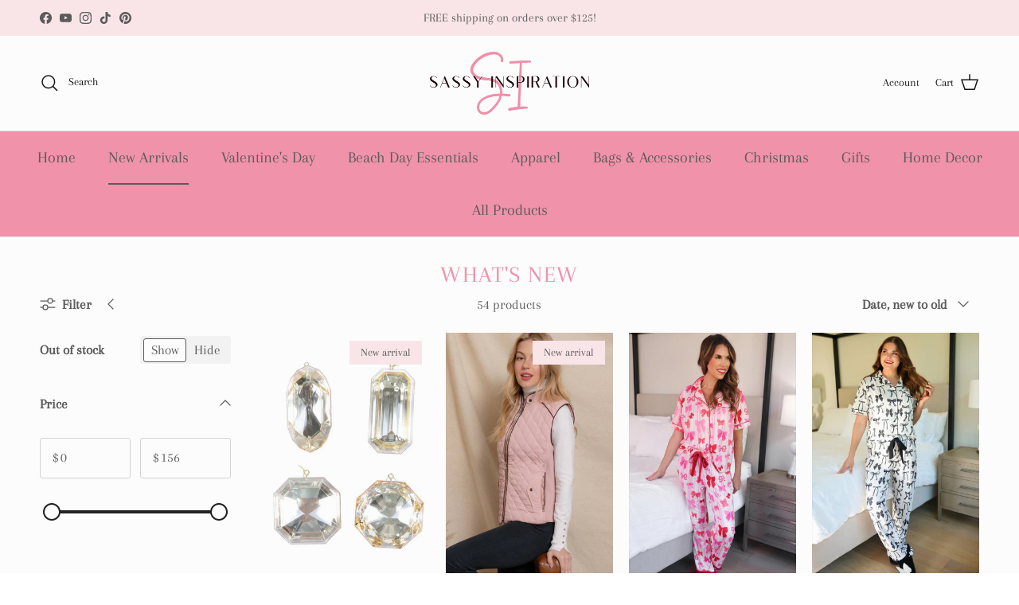

--- FILE ---
content_type: text/html; charset=utf-8
request_url: https://sassyinspiration.com/collections/whats-new
body_size: 40061
content:
<!doctype html>
<html class="no-js" lang="en" dir="ltr">
<head>
  <!-- Meta Pixel Code -->
<script>
!function(f,b,e,v,n,t,s)
{if(f.fbq)return;n=f.fbq=function(){n.callMethod?
n.callMethod.apply(n,arguments):n.queue.push(arguments)};
if(!f._fbq)f._fbq=n;n.push=n;n.loaded=!0;n.version='2.0';
n.queue=[];t=b.createElement(e);t.async=!0;
t.src=v;s=b.getElementsByTagName(e)[0];
s.parentNode.insertBefore(t,s)}(window, document,'script',
'https://connect.facebook.net/en_US/fbevents.js');
fbq('init', '615254371130354');
fbq('track', 'PageView');
</script>
<noscript><img height="1" width="1" style="display:none"
src="https://www.facebook.com/tr?id=615254371130354&ev=PageView&noscript=1"
/></noscript>
<!-- End Meta Pixel Code --><meta charset="utf-8">
<meta name="viewport" content="width=device-width,initial-scale=1">
<title>What&#39;s New &ndash; Sassy Inspiration</title><link rel="canonical" href="https://sassyinspiration.com/collections/whats-new"><link rel="icon" href="//sassyinspiration.com/cdn/shop/files/fulllogo_f50b7031-b24b-4709-ae0a-1fb77ad071c1.png?crop=center&height=48&v=1756317021&width=48" type="image/png">
  <link rel="apple-touch-icon" href="//sassyinspiration.com/cdn/shop/files/fulllogo_f50b7031-b24b-4709-ae0a-1fb77ad071c1.png?crop=center&height=180&v=1756317021&width=180"><meta property="og:site_name" content="Sassy Inspiration">
<meta property="og:url" content="https://sassyinspiration.com/collections/whats-new">
<meta property="og:title" content="What&#39;s New">
<meta property="og:type" content="product.group">
<meta property="og:description" content="Sassy Inspiration. Be Sassy. Be Inspired.  Be Uniquely You.  Shop for unique home decor, seasonal, holiday, Christmas, decorations, ornaments, apparel and gifts."><meta property="og:image" content="http://sassyinspiration.com/cdn/shop/files/fulllogo_d83bd0fc-8bec-4bb2-91ea-84ebdc0a467b.png?crop=center&height=1200&v=1700232266&width=1200">
  <meta property="og:image:secure_url" content="https://sassyinspiration.com/cdn/shop/files/fulllogo_d83bd0fc-8bec-4bb2-91ea-84ebdc0a467b.png?crop=center&height=1200&v=1700232266&width=1200">
  <meta property="og:image:width" content="1280">
  <meta property="og:image:height" content="1024"><meta name="twitter:card" content="summary_large_image">
<meta name="twitter:title" content="What&#39;s New">
<meta name="twitter:description" content="Sassy Inspiration. Be Sassy. Be Inspired.  Be Uniquely You.  Shop for unique home decor, seasonal, holiday, Christmas, decorations, ornaments, apparel and gifts.">
<style>@font-face {
  font-family: Arapey;
  font-weight: 400;
  font-style: normal;
  font-display: fallback;
  src: url("//sassyinspiration.com/cdn/fonts/arapey/arapey_n4.f34340ab9c56baa7f8accf674e253407b725d12c.woff2") format("woff2"),
       url("//sassyinspiration.com/cdn/fonts/arapey/arapey_n4.003d1426f62522643e43e1d3072a2e7d1ab78130.woff") format("woff");
}
@font-face {
  font-family: Arapey;
  font-weight: 400;
  font-style: italic;
  font-display: fallback;
  src: url("//sassyinspiration.com/cdn/fonts/arapey/arapey_i4.ad247a0e8f08ff5e0ae323e76dcd32a177cc1ff2.woff2") format("woff2"),
       url("//sassyinspiration.com/cdn/fonts/arapey/arapey_i4.82d96a9fb4e68810c9dda6c6733ec9fc812fc1dd.woff") format("woff");
}
@font-face {
  font-family: Arapey;
  font-weight: 400;
  font-style: normal;
  font-display: fallback;
  src: url("//sassyinspiration.com/cdn/fonts/arapey/arapey_n4.f34340ab9c56baa7f8accf674e253407b725d12c.woff2") format("woff2"),
       url("//sassyinspiration.com/cdn/fonts/arapey/arapey_n4.003d1426f62522643e43e1d3072a2e7d1ab78130.woff") format("woff");
}
@font-face {
  font-family: "Abril Fatface";
  font-weight: 400;
  font-style: normal;
  font-display: fallback;
  src: url("//sassyinspiration.com/cdn/fonts/abril_fatface/abrilfatface_n4.002841dd08a4d39b2c2d7fe9d598d4782afb7225.woff2") format("woff2"),
       url("//sassyinspiration.com/cdn/fonts/abril_fatface/abrilfatface_n4.0d8f922831420cd750572c7a70f4c623018424d8.woff") format("woff");
}
@font-face {
  font-family: Arapey;
  font-weight: 400;
  font-style: normal;
  font-display: fallback;
  src: url("//sassyinspiration.com/cdn/fonts/arapey/arapey_n4.f34340ab9c56baa7f8accf674e253407b725d12c.woff2") format("woff2"),
       url("//sassyinspiration.com/cdn/fonts/arapey/arapey_n4.003d1426f62522643e43e1d3072a2e7d1ab78130.woff") format("woff");
}
:root {
  --page-container-width:          1600px;
  --reading-container-width:       720px;
  --divider-opacity:               0.14;
  --gutter-large:                  30px;
  --gutter-desktop:                20px;
  --gutter-mobile:                 16px;
  --section-padding:               50px;
  --larger-section-padding:        80px;
  --larger-section-padding-mobile: 60px;
  --largest-section-padding:       110px;
  --aos-animate-duration:          0.6s;

  --base-font-family:              Arapey, serif;
  --base-font-weight:              400;
  --base-font-style:               normal;
  --heading-font-family:           Arapey, serif;
  --heading-font-weight:           400;
  --heading-font-style:            normal;
  --heading-font-letter-spacing:   0.05em;
  --logo-font-family:              "Abril Fatface", serif;
  --logo-font-weight:              400;
  --logo-font-style:               normal;
  --nav-font-family:               Arapey, serif;
  --nav-font-weight:               400;
  --nav-font-style:                normal;

  --base-text-size:17px;
  --base-line-height:              1.6;
  --input-text-size:17px;
  --smaller-text-size-1:14px;
  --smaller-text-size-2:15px;
  --smaller-text-size-3:14px;
  --smaller-text-size-4:13px;
  --larger-text-size:35px;
  --super-large-text-size:61px;
  --super-large-mobile-text-size:28px;
  --larger-mobile-text-size:28px;
  --logo-text-size:21px;--btn-letter-spacing: 0.08em;
    --btn-text-transform: uppercase;
    --button-text-size: 15px;
    --quickbuy-button-text-size: 13;
    --small-feature-link-font-size: 0.75em;
    --input-btn-padding-top: 1.2em;
    --input-btn-padding-bottom: 1.2em;--heading-text-transform:uppercase;
  --nav-text-size:                      20px;
  --mobile-menu-font-weight:            600;

  --body-bg-color:                      255 255 255;
  --bg-color:                           255 255 255;
  --body-text-color:                    92 92 92;
  --text-color:                         92 92 92;

  --header-text-col:                    #171717;--header-text-hover-col:             var(--header-text-col);--header-bg-col:                     #ffffff;
  --heading-color:                     243 148 172;
  --body-heading-color:                243 148 172;
  --heading-divider-col:               #dfe3e8;

  --logo-col:                          #f394ac;
  --main-nav-bg:                       #f394ac;
  --main-nav-link-col:                 #5c5c5c;
  --main-nav-link-hover-col:           #fce8eb;
  --main-nav-link-featured-col:        #fce8eb;

  --link-color:                        243 148 172;
  --body-link-color:                   243 148 172;

  --btn-bg-color:                        252 232 235;
  --btn-bg-hover-color:                  243 148 172;
  --btn-border-color:                    252 232 235;
  --btn-border-hover-color:              243 148 172;
  --btn-text-color:                      92 92 92;
  --btn-text-hover-color:                92 92 92;--btn-alt-bg-color:                    255 255 255;
  --btn-alt-text-color:                  92 92 92;
  --btn-alt-border-color:                92 92 92;
  --btn-alt-border-hover-color:          92 92 92;--btn-ter-bg-color:                    235 235 235;
  --btn-ter-text-color:                  41 41 41;
  --btn-ter-bg-hover-color:              252 232 235;
  --btn-ter-text-hover-color:            92 92 92;--btn-border-radius: 3px;
    --btn-inspired-border-radius: 3px;--color-scheme-default:                             #ffffff;
  --color-scheme-default-color:                       255 255 255;
  --color-scheme-default-text-color:                  92 92 92;
  --color-scheme-default-head-color:                  243 148 172;
  --color-scheme-default-link-color:                  243 148 172;
  --color-scheme-default-btn-text-color:              92 92 92;
  --color-scheme-default-btn-text-hover-color:        92 92 92;
  --color-scheme-default-btn-bg-color:                252 232 235;
  --color-scheme-default-btn-bg-hover-color:          243 148 172;
  --color-scheme-default-btn-border-color:            252 232 235;
  --color-scheme-default-btn-border-hover-color:      243 148 172;
  --color-scheme-default-btn-alt-text-color:          92 92 92;
  --color-scheme-default-btn-alt-bg-color:            255 255 255;
  --color-scheme-default-btn-alt-border-color:        92 92 92;
  --color-scheme-default-btn-alt-border-hover-color:  92 92 92;

  --color-scheme-1:                             #ffffff;
  --color-scheme-1-color:                       255 255 255;
  --color-scheme-1-text-color:                  92 92 92;
  --color-scheme-1-head-color:                  243 148 172;
  --color-scheme-1-link-color:                  243 148 172;
  --color-scheme-1-btn-text-color:              92 92 92;
  --color-scheme-1-btn-text-hover-color:        92 92 92;
  --color-scheme-1-btn-bg-color:                243 148 172;
  --color-scheme-1-btn-bg-hover-color:          252 232 235;
  --color-scheme-1-btn-border-color:            243 148 172;
  --color-scheme-1-btn-border-hover-color:      252 232 235;
  --color-scheme-1-btn-alt-text-color:          92 92 92;
  --color-scheme-1-btn-alt-bg-color:            255 255 255;
  --color-scheme-1-btn-alt-border-color:        92 92 92;
  --color-scheme-1-btn-alt-border-hover-color:  92 92 92;

  --color-scheme-2:                             linear-gradient(1deg, rgba(255, 211, 226, 0), rgba(255, 213, 220, 1) 36%, rgba(255, 255, 255, 0.92) 72%);
  --color-scheme-2-color:                       92 92 92;
  --color-scheme-2-text-color:                  92 92 92;
  --color-scheme-2-head-color:                  92 92 92;
  --color-scheme-2-link-color:                  92 92 92;
  --color-scheme-2-btn-text-color:              254 254 254;
  --color-scheme-2-btn-text-hover-color:        254 254 254;
  --color-scheme-2-btn-bg-color:                92 92 92;
  --color-scheme-2-btn-bg-hover-color:          254 254 254;
  --color-scheme-2-btn-border-color:            92 92 92;
  --color-scheme-2-btn-border-hover-color:      254 254 254;
  --color-scheme-2-btn-alt-text-color:          255 255 255;
  --color-scheme-2-btn-alt-bg-color:            243 148 172;
  --color-scheme-2-btn-alt-border-color:        255 255 255;
  --color-scheme-2-btn-alt-border-hover-color:  255 255 255;

  /* Shop Pay payment terms */
  --payment-terms-background-color:    #ffffff;--quickbuy-bg: 255 255 255;--body-input-background-color:       rgb(var(--body-bg-color));
  --input-background-color:            rgb(var(--body-bg-color));
  --body-input-text-color:             var(--body-text-color);
  --input-text-color:                  var(--body-text-color);
  --body-input-border-color:           rgb(214, 214, 214);
  --input-border-color:                rgb(214, 214, 214);
  --input-border-color-hover:          rgb(165, 165, 165);
  --input-border-color-active:         rgb(92, 92, 92);

  --swatch-cross-svg:                  url("data:image/svg+xml,%3Csvg xmlns='http://www.w3.org/2000/svg' width='240' height='240' viewBox='0 0 24 24' fill='none' stroke='rgb(214, 214, 214)' stroke-width='0.09' preserveAspectRatio='none' %3E%3Cline x1='24' y1='0' x2='0' y2='24'%3E%3C/line%3E%3C/svg%3E");
  --swatch-cross-hover:                url("data:image/svg+xml,%3Csvg xmlns='http://www.w3.org/2000/svg' width='240' height='240' viewBox='0 0 24 24' fill='none' stroke='rgb(165, 165, 165)' stroke-width='0.09' preserveAspectRatio='none' %3E%3Cline x1='24' y1='0' x2='0' y2='24'%3E%3C/line%3E%3C/svg%3E");
  --swatch-cross-active:               url("data:image/svg+xml,%3Csvg xmlns='http://www.w3.org/2000/svg' width='240' height='240' viewBox='0 0 24 24' fill='none' stroke='rgb(92, 92, 92)' stroke-width='0.09' preserveAspectRatio='none' %3E%3Cline x1='24' y1='0' x2='0' y2='24'%3E%3C/line%3E%3C/svg%3E");

  --footer-divider-col:                #5c5c5c;
  --footer-text-col:                   92 92 92;
  --footer-heading-col:                243 148 172;
  --footer-bg-col:                     252 232 235;--product-label-overlay-justify: flex-start;--product-label-overlay-align: flex-end;--product-label-overlay-reduction-text:   #5c5c5c;
  --product-label-overlay-reduction-bg:     #fce8eb;
  --product-label-overlay-reduction-text-weight: 600;
  --product-label-overlay-stock-text:       #5c5c5c;
  --product-label-overlay-stock-bg:         #fce8eb;
  --product-label-overlay-new-text:         #5c5c5c;
  --product-label-overlay-new-bg:           #fce8eb;
  --product-label-overlay-meta-text:        #ffffff;
  --product-label-overlay-meta-bg:          #f394ac;
  --product-label-sale-text:                #f394ac;
  --product-label-sold-text:                #ffffff;
  --product-label-preorder-text:            #3ea36a;

  --product-block-crop-align:               center;

  
  --product-block-price-align:              center;
  --product-block-price-item-margin-start:  .25rem;
  --product-block-price-item-margin-end:    .25rem;
  

  

  --collection-block-image-position:   center center;

  --swatch-picker-image-size:          20px;
  --swatch-crop-align:                 center center;

  --image-overlay-text-color:          255 255 255;--image-overlay-bg:                  rgba(0, 0, 0, 0.0);
  --image-overlay-shadow-start:        rgb(0 0 0 / 0.16);
  --image-overlay-box-opacity:         0.88;--product-inventory-ok-box-color:            #ffffff;
  --product-inventory-ok-text-color:           #5c5c5c;
  --product-inventory-ok-icon-box-fill-color:  #fff;
  --product-inventory-low-box-color:           #ffffff;
  --product-inventory-low-text-color:          #5c5c5c;
  --product-inventory-low-icon-box-fill-color: #fff;
  --product-inventory-low-text-color-channels: 92, 92, 92;
  --product-inventory-ok-text-color-channels:  92, 92, 92;

  --rating-star-color: 243 148 172;--overlay-align-left: start;
    --overlay-align-right: end;}html[dir=rtl] {
  --overlay-right-text-m-left: 0;
  --overlay-right-text-m-right: auto;
  --overlay-left-shadow-left-left: 15%;
  --overlay-left-shadow-left-right: -50%;
  --overlay-left-shadow-right-left: -85%;
  --overlay-left-shadow-right-right: 0;
}.image-overlay--bg-box .text-overlay .text-overlay__text {
    --image-overlay-box-bg: 255 255 255;
    --heading-color: var(--body-heading-color);
    --text-color: var(--body-text-color);
    --link-color: var(--body-link-color);
  }::selection {
    background: rgb(var(--body-heading-color));
    color: rgb(var(--body-bg-color));
  }
  ::-moz-selection {
    background: rgb(var(--body-heading-color));
    color: rgb(var(--body-bg-color));
  }.navigation .h1 {
  color: inherit !important;
}.use-color-scheme--default {
  --product-label-sale-text:           #f394ac;
  --product-label-sold-text:           #ffffff;
  --product-label-preorder-text:       #3ea36a;
  --input-background-color:            rgb(var(--body-bg-color));
  --input-text-color:                  var(--body-input-text-color);
  --input-border-color:                rgb(214, 214, 214);
  --input-border-color-hover:          rgb(165, 165, 165);
  --input-border-color-active:         rgb(92, 92, 92);
}</style>

  <link href="//sassyinspiration.com/cdn/shop/t/14/assets/main.css?v=59812818702299870031768442671" rel="stylesheet" type="text/css" media="all" />
<link rel="preload" as="font" href="//sassyinspiration.com/cdn/fonts/arapey/arapey_n4.f34340ab9c56baa7f8accf674e253407b725d12c.woff2" type="font/woff2" crossorigin><link rel="preload" as="font" href="//sassyinspiration.com/cdn/fonts/arapey/arapey_n4.f34340ab9c56baa7f8accf674e253407b725d12c.woff2" type="font/woff2" crossorigin><script>
    document.documentElement.className = document.documentElement.className.replace('no-js', 'js');

    window.theme = {
      info: {
        name: 'Symmetry',
        version: '8.1.1'
      },
      device: {
        hasTouch: window.matchMedia('(any-pointer: coarse)').matches,
        hasHover: window.matchMedia('(hover: hover)').matches
      },
      mediaQueries: {
        md: '(min-width: 768px)',
        productMediaCarouselBreak: '(min-width: 1041px)'
      },
      routes: {
        base: 'https://sassyinspiration.com',
        cart: '/cart',
        cartAdd: '/cart/add.js',
        cartUpdate: '/cart/update.js',
        predictiveSearch: '/search/suggest'
      },
      strings: {
        cartTermsConfirmation: "You must agree to the terms and conditions before continuing.",
        cartItemsQuantityError: "You can only add [QUANTITY] of this item to your cart.",
        generalSearchViewAll: "View all search results",
        noStock: "Sold out",
        noVariant: "Unavailable",
        productsProductChooseA: "Choose a",
        generalSearchPages: "Pages",
        generalSearchNoResultsWithoutTerms: "Sorry, we couldnʼt find any results",
        shippingCalculator: {
          singleRate: "There is one shipping rate for this destination:",
          multipleRates: "There are multiple shipping rates for this destination:",
          noRates: "We do not ship to this destination."
        },
        regularPrice: "Regular price",
        salePrice: "Sale price"
      },
      settings: {
        moneyWithCurrencyFormat: "${{amount}} USD",
        cartType: "drawer",
        afterAddToCart: "drawer",
        quickbuyStyle: "button",
        externalLinksNewTab: true,
        internalLinksSmoothScroll: true
      }
    }

    theme.inlineNavigationCheck = function() {
      var pageHeader = document.querySelector('.pageheader'),
          inlineNavContainer = pageHeader.querySelector('.logo-area__left__inner'),
          inlineNav = inlineNavContainer.querySelector('.navigation--left');
      if (inlineNav && getComputedStyle(inlineNav).display != 'none') {
        var inlineMenuCentered = document.querySelector('.pageheader--layout-inline-menu-center'),
            logoContainer = document.querySelector('.logo-area__middle__inner');
        if(inlineMenuCentered) {
          var rightWidth = document.querySelector('.logo-area__right__inner').clientWidth,
              middleWidth = logoContainer.clientWidth,
              logoArea = document.querySelector('.logo-area'),
              computedLogoAreaStyle = getComputedStyle(logoArea),
              logoAreaInnerWidth = logoArea.clientWidth - Math.ceil(parseFloat(computedLogoAreaStyle.paddingLeft)) - Math.ceil(parseFloat(computedLogoAreaStyle.paddingRight)),
              availableNavWidth = logoAreaInnerWidth - Math.max(rightWidth, middleWidth) * 2 - 40;
          inlineNavContainer.style.maxWidth = availableNavWidth + 'px';
        }

        var firstInlineNavLink = inlineNav.querySelector('.navigation__item:first-child'),
            lastInlineNavLink = inlineNav.querySelector('.navigation__item:last-child');
        if (lastInlineNavLink) {
          var inlineNavWidth = null;
          if(document.querySelector('html[dir=rtl]')) {
            inlineNavWidth = firstInlineNavLink.offsetLeft - lastInlineNavLink.offsetLeft + firstInlineNavLink.offsetWidth;
          } else {
            inlineNavWidth = lastInlineNavLink.offsetLeft - firstInlineNavLink.offsetLeft + lastInlineNavLink.offsetWidth;
          }
          if (inlineNavContainer.offsetWidth >= inlineNavWidth) {
            pageHeader.classList.add('pageheader--layout-inline-permitted');
            var tallLogo = logoContainer.clientHeight > lastInlineNavLink.clientHeight + 20;
            if (tallLogo) {
              inlineNav.classList.add('navigation--tight-underline');
            } else {
              inlineNav.classList.remove('navigation--tight-underline');
            }
          } else {
            pageHeader.classList.remove('pageheader--layout-inline-permitted');
          }
        }
      }
    };

    theme.setInitialHeaderHeightProperty = () => {
      const section = document.querySelector('.section-header');
      if (section) {
        document.documentElement.style.setProperty('--theme-header-height', Math.ceil(section.clientHeight) + 'px');
      }
    };
  </script>

  <script src="//sassyinspiration.com/cdn/shop/t/14/assets/main.js?v=25831844697274821701768442671" defer></script>
    <script src="//sassyinspiration.com/cdn/shop/t/14/assets/animate-on-scroll.js?v=15249566486942820451768442671" defer></script>
    <link href="//sassyinspiration.com/cdn/shop/t/14/assets/animate-on-scroll.css?v=135962721104954213331768442671" rel="stylesheet" type="text/css" media="all" />
  

  <script>window.performance && window.performance.mark && window.performance.mark('shopify.content_for_header.start');</script><meta name="google-site-verification" content="CHBARrWaJ6mpMfWGGdAFYGI1QHcHRFtaNsbvcygz_aQ">
<meta name="facebook-domain-verification" content="1lkqop4ku7coj9e0ksqbodg55x1hyi">
<meta id="shopify-digital-wallet" name="shopify-digital-wallet" content="/55900438599/digital_wallets/dialog">
<meta name="shopify-checkout-api-token" content="592b27c9821e4ac81840f0ac4c7c2373">
<link rel="alternate" type="application/atom+xml" title="Feed" href="/collections/whats-new.atom" />
<link rel="next" href="/collections/whats-new?page=2">
<link rel="alternate" type="application/json+oembed" href="https://sassyinspiration.com/collections/whats-new.oembed">
<script async="async" src="/checkouts/internal/preloads.js?locale=en-US"></script>
<link rel="preconnect" href="https://shop.app" crossorigin="anonymous">
<script async="async" src="https://shop.app/checkouts/internal/preloads.js?locale=en-US&shop_id=55900438599" crossorigin="anonymous"></script>
<script id="apple-pay-shop-capabilities" type="application/json">{"shopId":55900438599,"countryCode":"US","currencyCode":"USD","merchantCapabilities":["supports3DS"],"merchantId":"gid:\/\/shopify\/Shop\/55900438599","merchantName":"Sassy Inspiration","requiredBillingContactFields":["postalAddress","email","phone"],"requiredShippingContactFields":["postalAddress","email","phone"],"shippingType":"shipping","supportedNetworks":["visa","masterCard","amex","discover","elo","jcb"],"total":{"type":"pending","label":"Sassy Inspiration","amount":"1.00"},"shopifyPaymentsEnabled":true,"supportsSubscriptions":true}</script>
<script id="shopify-features" type="application/json">{"accessToken":"592b27c9821e4ac81840f0ac4c7c2373","betas":["rich-media-storefront-analytics"],"domain":"sassyinspiration.com","predictiveSearch":true,"shopId":55900438599,"locale":"en"}</script>
<script>var Shopify = Shopify || {};
Shopify.shop = "e940a1.myshopify.com";
Shopify.locale = "en";
Shopify.currency = {"active":"USD","rate":"1.0"};
Shopify.country = "US";
Shopify.theme = {"name":"Sassy Symmetry 1-14-26","id":137964453959,"schema_name":"Symmetry","schema_version":"8.1.1","theme_store_id":568,"role":"main"};
Shopify.theme.handle = "null";
Shopify.theme.style = {"id":null,"handle":null};
Shopify.cdnHost = "sassyinspiration.com/cdn";
Shopify.routes = Shopify.routes || {};
Shopify.routes.root = "/";</script>
<script type="module">!function(o){(o.Shopify=o.Shopify||{}).modules=!0}(window);</script>
<script>!function(o){function n(){var o=[];function n(){o.push(Array.prototype.slice.apply(arguments))}return n.q=o,n}var t=o.Shopify=o.Shopify||{};t.loadFeatures=n(),t.autoloadFeatures=n()}(window);</script>
<script>
  window.ShopifyPay = window.ShopifyPay || {};
  window.ShopifyPay.apiHost = "shop.app\/pay";
  window.ShopifyPay.redirectState = null;
</script>
<script id="shop-js-analytics" type="application/json">{"pageType":"collection"}</script>
<script defer="defer" async type="module" src="//sassyinspiration.com/cdn/shopifycloud/shop-js/modules/v2/client.init-shop-cart-sync_C5BV16lS.en.esm.js"></script>
<script defer="defer" async type="module" src="//sassyinspiration.com/cdn/shopifycloud/shop-js/modules/v2/chunk.common_CygWptCX.esm.js"></script>
<script type="module">
  await import("//sassyinspiration.com/cdn/shopifycloud/shop-js/modules/v2/client.init-shop-cart-sync_C5BV16lS.en.esm.js");
await import("//sassyinspiration.com/cdn/shopifycloud/shop-js/modules/v2/chunk.common_CygWptCX.esm.js");

  window.Shopify.SignInWithShop?.initShopCartSync?.({"fedCMEnabled":true,"windoidEnabled":true});

</script>
<script>
  window.Shopify = window.Shopify || {};
  if (!window.Shopify.featureAssets) window.Shopify.featureAssets = {};
  window.Shopify.featureAssets['shop-js'] = {"shop-cart-sync":["modules/v2/client.shop-cart-sync_ZFArdW7E.en.esm.js","modules/v2/chunk.common_CygWptCX.esm.js"],"init-fed-cm":["modules/v2/client.init-fed-cm_CmiC4vf6.en.esm.js","modules/v2/chunk.common_CygWptCX.esm.js"],"shop-button":["modules/v2/client.shop-button_tlx5R9nI.en.esm.js","modules/v2/chunk.common_CygWptCX.esm.js"],"shop-cash-offers":["modules/v2/client.shop-cash-offers_DOA2yAJr.en.esm.js","modules/v2/chunk.common_CygWptCX.esm.js","modules/v2/chunk.modal_D71HUcav.esm.js"],"init-windoid":["modules/v2/client.init-windoid_sURxWdc1.en.esm.js","modules/v2/chunk.common_CygWptCX.esm.js"],"shop-toast-manager":["modules/v2/client.shop-toast-manager_ClPi3nE9.en.esm.js","modules/v2/chunk.common_CygWptCX.esm.js"],"init-shop-email-lookup-coordinator":["modules/v2/client.init-shop-email-lookup-coordinator_B8hsDcYM.en.esm.js","modules/v2/chunk.common_CygWptCX.esm.js"],"init-shop-cart-sync":["modules/v2/client.init-shop-cart-sync_C5BV16lS.en.esm.js","modules/v2/chunk.common_CygWptCX.esm.js"],"avatar":["modules/v2/client.avatar_BTnouDA3.en.esm.js"],"pay-button":["modules/v2/client.pay-button_FdsNuTd3.en.esm.js","modules/v2/chunk.common_CygWptCX.esm.js"],"init-customer-accounts":["modules/v2/client.init-customer-accounts_DxDtT_ad.en.esm.js","modules/v2/client.shop-login-button_C5VAVYt1.en.esm.js","modules/v2/chunk.common_CygWptCX.esm.js","modules/v2/chunk.modal_D71HUcav.esm.js"],"init-shop-for-new-customer-accounts":["modules/v2/client.init-shop-for-new-customer-accounts_ChsxoAhi.en.esm.js","modules/v2/client.shop-login-button_C5VAVYt1.en.esm.js","modules/v2/chunk.common_CygWptCX.esm.js","modules/v2/chunk.modal_D71HUcav.esm.js"],"shop-login-button":["modules/v2/client.shop-login-button_C5VAVYt1.en.esm.js","modules/v2/chunk.common_CygWptCX.esm.js","modules/v2/chunk.modal_D71HUcav.esm.js"],"init-customer-accounts-sign-up":["modules/v2/client.init-customer-accounts-sign-up_CPSyQ0Tj.en.esm.js","modules/v2/client.shop-login-button_C5VAVYt1.en.esm.js","modules/v2/chunk.common_CygWptCX.esm.js","modules/v2/chunk.modal_D71HUcav.esm.js"],"shop-follow-button":["modules/v2/client.shop-follow-button_Cva4Ekp9.en.esm.js","modules/v2/chunk.common_CygWptCX.esm.js","modules/v2/chunk.modal_D71HUcav.esm.js"],"checkout-modal":["modules/v2/client.checkout-modal_BPM8l0SH.en.esm.js","modules/v2/chunk.common_CygWptCX.esm.js","modules/v2/chunk.modal_D71HUcav.esm.js"],"lead-capture":["modules/v2/client.lead-capture_Bi8yE_yS.en.esm.js","modules/v2/chunk.common_CygWptCX.esm.js","modules/v2/chunk.modal_D71HUcav.esm.js"],"shop-login":["modules/v2/client.shop-login_D6lNrXab.en.esm.js","modules/v2/chunk.common_CygWptCX.esm.js","modules/v2/chunk.modal_D71HUcav.esm.js"],"payment-terms":["modules/v2/client.payment-terms_CZxnsJam.en.esm.js","modules/v2/chunk.common_CygWptCX.esm.js","modules/v2/chunk.modal_D71HUcav.esm.js"]};
</script>
<script>(function() {
  var isLoaded = false;
  function asyncLoad() {
    if (isLoaded) return;
    isLoaded = true;
    var urls = ["https:\/\/storage.nfcube.com\/instafeed-f8890158214228655a86ba51181444c1.js?shop=e940a1.myshopify.com"];
    for (var i = 0; i < urls.length; i++) {
      var s = document.createElement('script');
      s.type = 'text/javascript';
      s.async = true;
      s.src = urls[i];
      var x = document.getElementsByTagName('script')[0];
      x.parentNode.insertBefore(s, x);
    }
  };
  if(window.attachEvent) {
    window.attachEvent('onload', asyncLoad);
  } else {
    window.addEventListener('load', asyncLoad, false);
  }
})();</script>
<script id="__st">var __st={"a":55900438599,"offset":-21600,"reqid":"f57bb002-6a07-4a6d-b6db-188f8fa9f9b9-1768689775","pageurl":"sassyinspiration.com\/collections\/whats-new","u":"17a7495be703","p":"collection","rtyp":"collection","rid":272264364103};</script>
<script>window.ShopifyPaypalV4VisibilityTracking = true;</script>
<script id="captcha-bootstrap">!function(){'use strict';const t='contact',e='account',n='new_comment',o=[[t,t],['blogs',n],['comments',n],[t,'customer']],c=[[e,'customer_login'],[e,'guest_login'],[e,'recover_customer_password'],[e,'create_customer']],r=t=>t.map((([t,e])=>`form[action*='/${t}']:not([data-nocaptcha='true']) input[name='form_type'][value='${e}']`)).join(','),a=t=>()=>t?[...document.querySelectorAll(t)].map((t=>t.form)):[];function s(){const t=[...o],e=r(t);return a(e)}const i='password',u='form_key',d=['recaptcha-v3-token','g-recaptcha-response','h-captcha-response',i],f=()=>{try{return window.sessionStorage}catch{return}},m='__shopify_v',_=t=>t.elements[u];function p(t,e,n=!1){try{const o=window.sessionStorage,c=JSON.parse(o.getItem(e)),{data:r}=function(t){const{data:e,action:n}=t;return t[m]||n?{data:e,action:n}:{data:t,action:n}}(c);for(const[e,n]of Object.entries(r))t.elements[e]&&(t.elements[e].value=n);n&&o.removeItem(e)}catch(o){console.error('form repopulation failed',{error:o})}}const l='form_type',E='cptcha';function T(t){t.dataset[E]=!0}const w=window,h=w.document,L='Shopify',v='ce_forms',y='captcha';let A=!1;((t,e)=>{const n=(g='f06e6c50-85a8-45c8-87d0-21a2b65856fe',I='https://cdn.shopify.com/shopifycloud/storefront-forms-hcaptcha/ce_storefront_forms_captcha_hcaptcha.v1.5.2.iife.js',D={infoText:'Protected by hCaptcha',privacyText:'Privacy',termsText:'Terms'},(t,e,n)=>{const o=w[L][v],c=o.bindForm;if(c)return c(t,g,e,D).then(n);var r;o.q.push([[t,g,e,D],n]),r=I,A||(h.body.append(Object.assign(h.createElement('script'),{id:'captcha-provider',async:!0,src:r})),A=!0)});var g,I,D;w[L]=w[L]||{},w[L][v]=w[L][v]||{},w[L][v].q=[],w[L][y]=w[L][y]||{},w[L][y].protect=function(t,e){n(t,void 0,e),T(t)},Object.freeze(w[L][y]),function(t,e,n,w,h,L){const[v,y,A,g]=function(t,e,n){const i=e?o:[],u=t?c:[],d=[...i,...u],f=r(d),m=r(i),_=r(d.filter((([t,e])=>n.includes(e))));return[a(f),a(m),a(_),s()]}(w,h,L),I=t=>{const e=t.target;return e instanceof HTMLFormElement?e:e&&e.form},D=t=>v().includes(t);t.addEventListener('submit',(t=>{const e=I(t);if(!e)return;const n=D(e)&&!e.dataset.hcaptchaBound&&!e.dataset.recaptchaBound,o=_(e),c=g().includes(e)&&(!o||!o.value);(n||c)&&t.preventDefault(),c&&!n&&(function(t){try{if(!f())return;!function(t){const e=f();if(!e)return;const n=_(t);if(!n)return;const o=n.value;o&&e.removeItem(o)}(t);const e=Array.from(Array(32),(()=>Math.random().toString(36)[2])).join('');!function(t,e){_(t)||t.append(Object.assign(document.createElement('input'),{type:'hidden',name:u})),t.elements[u].value=e}(t,e),function(t,e){const n=f();if(!n)return;const o=[...t.querySelectorAll(`input[type='${i}']`)].map((({name:t})=>t)),c=[...d,...o],r={};for(const[a,s]of new FormData(t).entries())c.includes(a)||(r[a]=s);n.setItem(e,JSON.stringify({[m]:1,action:t.action,data:r}))}(t,e)}catch(e){console.error('failed to persist form',e)}}(e),e.submit())}));const S=(t,e)=>{t&&!t.dataset[E]&&(n(t,e.some((e=>e===t))),T(t))};for(const o of['focusin','change'])t.addEventListener(o,(t=>{const e=I(t);D(e)&&S(e,y())}));const B=e.get('form_key'),M=e.get(l),P=B&&M;t.addEventListener('DOMContentLoaded',(()=>{const t=y();if(P)for(const e of t)e.elements[l].value===M&&p(e,B);[...new Set([...A(),...v().filter((t=>'true'===t.dataset.shopifyCaptcha))])].forEach((e=>S(e,t)))}))}(h,new URLSearchParams(w.location.search),n,t,e,['guest_login'])})(!0,!0)}();</script>
<script integrity="sha256-4kQ18oKyAcykRKYeNunJcIwy7WH5gtpwJnB7kiuLZ1E=" data-source-attribution="shopify.loadfeatures" defer="defer" src="//sassyinspiration.com/cdn/shopifycloud/storefront/assets/storefront/load_feature-a0a9edcb.js" crossorigin="anonymous"></script>
<script crossorigin="anonymous" defer="defer" src="//sassyinspiration.com/cdn/shopifycloud/storefront/assets/shopify_pay/storefront-65b4c6d7.js?v=20250812"></script>
<script data-source-attribution="shopify.dynamic_checkout.dynamic.init">var Shopify=Shopify||{};Shopify.PaymentButton=Shopify.PaymentButton||{isStorefrontPortableWallets:!0,init:function(){window.Shopify.PaymentButton.init=function(){};var t=document.createElement("script");t.src="https://sassyinspiration.com/cdn/shopifycloud/portable-wallets/latest/portable-wallets.en.js",t.type="module",document.head.appendChild(t)}};
</script>
<script data-source-attribution="shopify.dynamic_checkout.buyer_consent">
  function portableWalletsHideBuyerConsent(e){var t=document.getElementById("shopify-buyer-consent"),n=document.getElementById("shopify-subscription-policy-button");t&&n&&(t.classList.add("hidden"),t.setAttribute("aria-hidden","true"),n.removeEventListener("click",e))}function portableWalletsShowBuyerConsent(e){var t=document.getElementById("shopify-buyer-consent"),n=document.getElementById("shopify-subscription-policy-button");t&&n&&(t.classList.remove("hidden"),t.removeAttribute("aria-hidden"),n.addEventListener("click",e))}window.Shopify?.PaymentButton&&(window.Shopify.PaymentButton.hideBuyerConsent=portableWalletsHideBuyerConsent,window.Shopify.PaymentButton.showBuyerConsent=portableWalletsShowBuyerConsent);
</script>
<script data-source-attribution="shopify.dynamic_checkout.cart.bootstrap">document.addEventListener("DOMContentLoaded",(function(){function t(){return document.querySelector("shopify-accelerated-checkout-cart, shopify-accelerated-checkout")}if(t())Shopify.PaymentButton.init();else{new MutationObserver((function(e,n){t()&&(Shopify.PaymentButton.init(),n.disconnect())})).observe(document.body,{childList:!0,subtree:!0})}}));
</script>
<script id='scb4127' type='text/javascript' async='' src='https://sassyinspiration.com/cdn/shopifycloud/privacy-banner/storefront-banner.js'></script><link id="shopify-accelerated-checkout-styles" rel="stylesheet" media="screen" href="https://sassyinspiration.com/cdn/shopifycloud/portable-wallets/latest/accelerated-checkout-backwards-compat.css" crossorigin="anonymous">
<style id="shopify-accelerated-checkout-cart">
        #shopify-buyer-consent {
  margin-top: 1em;
  display: inline-block;
  width: 100%;
}

#shopify-buyer-consent.hidden {
  display: none;
}

#shopify-subscription-policy-button {
  background: none;
  border: none;
  padding: 0;
  text-decoration: underline;
  font-size: inherit;
  cursor: pointer;
}

#shopify-subscription-policy-button::before {
  box-shadow: none;
}

      </style>
<script id="sections-script" data-sections="footer" defer="defer" src="//sassyinspiration.com/cdn/shop/t/14/compiled_assets/scripts.js?v=1604"></script>
<script>window.performance && window.performance.mark && window.performance.mark('shopify.content_for_header.end');</script>
<!-- CC Custom Head Start --><!-- CC Custom Head End --><link href="https://monorail-edge.shopifysvc.com" rel="dns-prefetch">
<script>(function(){if ("sendBeacon" in navigator && "performance" in window) {try {var session_token_from_headers = performance.getEntriesByType('navigation')[0].serverTiming.find(x => x.name == '_s').description;} catch {var session_token_from_headers = undefined;}var session_cookie_matches = document.cookie.match(/_shopify_s=([^;]*)/);var session_token_from_cookie = session_cookie_matches && session_cookie_matches.length === 2 ? session_cookie_matches[1] : "";var session_token = session_token_from_headers || session_token_from_cookie || "";function handle_abandonment_event(e) {var entries = performance.getEntries().filter(function(entry) {return /monorail-edge.shopifysvc.com/.test(entry.name);});if (!window.abandonment_tracked && entries.length === 0) {window.abandonment_tracked = true;var currentMs = Date.now();var navigation_start = performance.timing.navigationStart;var payload = {shop_id: 55900438599,url: window.location.href,navigation_start,duration: currentMs - navigation_start,session_token,page_type: "collection"};window.navigator.sendBeacon("https://monorail-edge.shopifysvc.com/v1/produce", JSON.stringify({schema_id: "online_store_buyer_site_abandonment/1.1",payload: payload,metadata: {event_created_at_ms: currentMs,event_sent_at_ms: currentMs}}));}}window.addEventListener('pagehide', handle_abandonment_event);}}());</script>
<script id="web-pixels-manager-setup">(function e(e,d,r,n,o){if(void 0===o&&(o={}),!Boolean(null===(a=null===(i=window.Shopify)||void 0===i?void 0:i.analytics)||void 0===a?void 0:a.replayQueue)){var i,a;window.Shopify=window.Shopify||{};var t=window.Shopify;t.analytics=t.analytics||{};var s=t.analytics;s.replayQueue=[],s.publish=function(e,d,r){return s.replayQueue.push([e,d,r]),!0};try{self.performance.mark("wpm:start")}catch(e){}var l=function(){var e={modern:/Edge?\/(1{2}[4-9]|1[2-9]\d|[2-9]\d{2}|\d{4,})\.\d+(\.\d+|)|Firefox\/(1{2}[4-9]|1[2-9]\d|[2-9]\d{2}|\d{4,})\.\d+(\.\d+|)|Chrom(ium|e)\/(9{2}|\d{3,})\.\d+(\.\d+|)|(Maci|X1{2}).+ Version\/(15\.\d+|(1[6-9]|[2-9]\d|\d{3,})\.\d+)([,.]\d+|)( \(\w+\)|)( Mobile\/\w+|) Safari\/|Chrome.+OPR\/(9{2}|\d{3,})\.\d+\.\d+|(CPU[ +]OS|iPhone[ +]OS|CPU[ +]iPhone|CPU IPhone OS|CPU iPad OS)[ +]+(15[._]\d+|(1[6-9]|[2-9]\d|\d{3,})[._]\d+)([._]\d+|)|Android:?[ /-](13[3-9]|1[4-9]\d|[2-9]\d{2}|\d{4,})(\.\d+|)(\.\d+|)|Android.+Firefox\/(13[5-9]|1[4-9]\d|[2-9]\d{2}|\d{4,})\.\d+(\.\d+|)|Android.+Chrom(ium|e)\/(13[3-9]|1[4-9]\d|[2-9]\d{2}|\d{4,})\.\d+(\.\d+|)|SamsungBrowser\/([2-9]\d|\d{3,})\.\d+/,legacy:/Edge?\/(1[6-9]|[2-9]\d|\d{3,})\.\d+(\.\d+|)|Firefox\/(5[4-9]|[6-9]\d|\d{3,})\.\d+(\.\d+|)|Chrom(ium|e)\/(5[1-9]|[6-9]\d|\d{3,})\.\d+(\.\d+|)([\d.]+$|.*Safari\/(?![\d.]+ Edge\/[\d.]+$))|(Maci|X1{2}).+ Version\/(10\.\d+|(1[1-9]|[2-9]\d|\d{3,})\.\d+)([,.]\d+|)( \(\w+\)|)( Mobile\/\w+|) Safari\/|Chrome.+OPR\/(3[89]|[4-9]\d|\d{3,})\.\d+\.\d+|(CPU[ +]OS|iPhone[ +]OS|CPU[ +]iPhone|CPU IPhone OS|CPU iPad OS)[ +]+(10[._]\d+|(1[1-9]|[2-9]\d|\d{3,})[._]\d+)([._]\d+|)|Android:?[ /-](13[3-9]|1[4-9]\d|[2-9]\d{2}|\d{4,})(\.\d+|)(\.\d+|)|Mobile Safari.+OPR\/([89]\d|\d{3,})\.\d+\.\d+|Android.+Firefox\/(13[5-9]|1[4-9]\d|[2-9]\d{2}|\d{4,})\.\d+(\.\d+|)|Android.+Chrom(ium|e)\/(13[3-9]|1[4-9]\d|[2-9]\d{2}|\d{4,})\.\d+(\.\d+|)|Android.+(UC? ?Browser|UCWEB|U3)[ /]?(15\.([5-9]|\d{2,})|(1[6-9]|[2-9]\d|\d{3,})\.\d+)\.\d+|SamsungBrowser\/(5\.\d+|([6-9]|\d{2,})\.\d+)|Android.+MQ{2}Browser\/(14(\.(9|\d{2,})|)|(1[5-9]|[2-9]\d|\d{3,})(\.\d+|))(\.\d+|)|K[Aa][Ii]OS\/(3\.\d+|([4-9]|\d{2,})\.\d+)(\.\d+|)/},d=e.modern,r=e.legacy,n=navigator.userAgent;return n.match(d)?"modern":n.match(r)?"legacy":"unknown"}(),u="modern"===l?"modern":"legacy",c=(null!=n?n:{modern:"",legacy:""})[u],f=function(e){return[e.baseUrl,"/wpm","/b",e.hashVersion,"modern"===e.buildTarget?"m":"l",".js"].join("")}({baseUrl:d,hashVersion:r,buildTarget:u}),m=function(e){var d=e.version,r=e.bundleTarget,n=e.surface,o=e.pageUrl,i=e.monorailEndpoint;return{emit:function(e){var a=e.status,t=e.errorMsg,s=(new Date).getTime(),l=JSON.stringify({metadata:{event_sent_at_ms:s},events:[{schema_id:"web_pixels_manager_load/3.1",payload:{version:d,bundle_target:r,page_url:o,status:a,surface:n,error_msg:t},metadata:{event_created_at_ms:s}}]});if(!i)return console&&console.warn&&console.warn("[Web Pixels Manager] No Monorail endpoint provided, skipping logging."),!1;try{return self.navigator.sendBeacon.bind(self.navigator)(i,l)}catch(e){}var u=new XMLHttpRequest;try{return u.open("POST",i,!0),u.setRequestHeader("Content-Type","text/plain"),u.send(l),!0}catch(e){return console&&console.warn&&console.warn("[Web Pixels Manager] Got an unhandled error while logging to Monorail."),!1}}}}({version:r,bundleTarget:l,surface:e.surface,pageUrl:self.location.href,monorailEndpoint:e.monorailEndpoint});try{o.browserTarget=l,function(e){var d=e.src,r=e.async,n=void 0===r||r,o=e.onload,i=e.onerror,a=e.sri,t=e.scriptDataAttributes,s=void 0===t?{}:t,l=document.createElement("script"),u=document.querySelector("head"),c=document.querySelector("body");if(l.async=n,l.src=d,a&&(l.integrity=a,l.crossOrigin="anonymous"),s)for(var f in s)if(Object.prototype.hasOwnProperty.call(s,f))try{l.dataset[f]=s[f]}catch(e){}if(o&&l.addEventListener("load",o),i&&l.addEventListener("error",i),u)u.appendChild(l);else{if(!c)throw new Error("Did not find a head or body element to append the script");c.appendChild(l)}}({src:f,async:!0,onload:function(){if(!function(){var e,d;return Boolean(null===(d=null===(e=window.Shopify)||void 0===e?void 0:e.analytics)||void 0===d?void 0:d.initialized)}()){var d=window.webPixelsManager.init(e)||void 0;if(d){var r=window.Shopify.analytics;r.replayQueue.forEach((function(e){var r=e[0],n=e[1],o=e[2];d.publishCustomEvent(r,n,o)})),r.replayQueue=[],r.publish=d.publishCustomEvent,r.visitor=d.visitor,r.initialized=!0}}},onerror:function(){return m.emit({status:"failed",errorMsg:"".concat(f," has failed to load")})},sri:function(e){var d=/^sha384-[A-Za-z0-9+/=]+$/;return"string"==typeof e&&d.test(e)}(c)?c:"",scriptDataAttributes:o}),m.emit({status:"loading"})}catch(e){m.emit({status:"failed",errorMsg:(null==e?void 0:e.message)||"Unknown error"})}}})({shopId: 55900438599,storefrontBaseUrl: "https://sassyinspiration.com",extensionsBaseUrl: "https://extensions.shopifycdn.com/cdn/shopifycloud/web-pixels-manager",monorailEndpoint: "https://monorail-edge.shopifysvc.com/unstable/produce_batch",surface: "storefront-renderer",enabledBetaFlags: ["2dca8a86"],webPixelsConfigList: [{"id":"1229455431","configuration":"{\"tagID\":\"2613222492050\"}","eventPayloadVersion":"v1","runtimeContext":"STRICT","scriptVersion":"18031546ee651571ed29edbe71a3550b","type":"APP","apiClientId":3009811,"privacyPurposes":["ANALYTICS","MARKETING","SALE_OF_DATA"],"dataSharingAdjustments":{"protectedCustomerApprovalScopes":["read_customer_address","read_customer_email","read_customer_name","read_customer_personal_data","read_customer_phone"]}},{"id":"652312647","configuration":"{\"pixel_id\":\"615254371130354\",\"pixel_type\":\"facebook_pixel\"}","eventPayloadVersion":"v1","runtimeContext":"OPEN","scriptVersion":"ca16bc87fe92b6042fbaa3acc2fbdaa6","type":"APP","apiClientId":2329312,"privacyPurposes":["ANALYTICS","MARKETING","SALE_OF_DATA"],"dataSharingAdjustments":{"protectedCustomerApprovalScopes":["read_customer_address","read_customer_email","read_customer_name","read_customer_personal_data","read_customer_phone"]}},{"id":"257458247","configuration":"{\"config\":\"{\\\"google_tag_ids\\\":[\\\"G-Q23L0H0PLC\\\",\\\"GT-MQR7G2G\\\"],\\\"target_country\\\":\\\"US\\\",\\\"gtag_events\\\":[{\\\"type\\\":\\\"begin_checkout\\\",\\\"action_label\\\":[\\\"G-Q23L0H0PLC\\\",\\\"AW-11422315275\\\/KGTPCNyGk9QbEIvmysYq\\\"]},{\\\"type\\\":\\\"search\\\",\\\"action_label\\\":[\\\"G-Q23L0H0PLC\\\",\\\"AW-11422315275\\\/f_7kCOiGk9QbEIvmysYq\\\"]},{\\\"type\\\":\\\"view_item\\\",\\\"action_label\\\":[\\\"G-Q23L0H0PLC\\\",\\\"AW-11422315275\\\/PjtoCOWGk9QbEIvmysYq\\\",\\\"MC-B7VQBE0WDE\\\"]},{\\\"type\\\":\\\"purchase\\\",\\\"action_label\\\":[\\\"G-Q23L0H0PLC\\\",\\\"AW-11422315275\\\/bnCeCNmGk9QbEIvmysYq\\\",\\\"MC-B7VQBE0WDE\\\"]},{\\\"type\\\":\\\"page_view\\\",\\\"action_label\\\":[\\\"G-Q23L0H0PLC\\\",\\\"AW-11422315275\\\/hU-ACOKGk9QbEIvmysYq\\\",\\\"MC-B7VQBE0WDE\\\"]},{\\\"type\\\":\\\"add_payment_info\\\",\\\"action_label\\\":[\\\"G-Q23L0H0PLC\\\",\\\"AW-11422315275\\\/A4e8COuGk9QbEIvmysYq\\\"]},{\\\"type\\\":\\\"add_to_cart\\\",\\\"action_label\\\":[\\\"G-Q23L0H0PLC\\\",\\\"AW-11422315275\\\/OFNlCN-Gk9QbEIvmysYq\\\"]}],\\\"enable_monitoring_mode\\\":false}\"}","eventPayloadVersion":"v1","runtimeContext":"OPEN","scriptVersion":"b2a88bafab3e21179ed38636efcd8a93","type":"APP","apiClientId":1780363,"privacyPurposes":[],"dataSharingAdjustments":{"protectedCustomerApprovalScopes":["read_customer_address","read_customer_email","read_customer_name","read_customer_personal_data","read_customer_phone"]}},{"id":"shopify-app-pixel","configuration":"{}","eventPayloadVersion":"v1","runtimeContext":"STRICT","scriptVersion":"0450","apiClientId":"shopify-pixel","type":"APP","privacyPurposes":["ANALYTICS","MARKETING"]},{"id":"shopify-custom-pixel","eventPayloadVersion":"v1","runtimeContext":"LAX","scriptVersion":"0450","apiClientId":"shopify-pixel","type":"CUSTOM","privacyPurposes":["ANALYTICS","MARKETING"]}],isMerchantRequest: false,initData: {"shop":{"name":"Sassy Inspiration","paymentSettings":{"currencyCode":"USD"},"myshopifyDomain":"e940a1.myshopify.com","countryCode":"US","storefrontUrl":"https:\/\/sassyinspiration.com"},"customer":null,"cart":null,"checkout":null,"productVariants":[],"purchasingCompany":null},},"https://sassyinspiration.com/cdn","fcfee988w5aeb613cpc8e4bc33m6693e112",{"modern":"","legacy":""},{"shopId":"55900438599","storefrontBaseUrl":"https:\/\/sassyinspiration.com","extensionBaseUrl":"https:\/\/extensions.shopifycdn.com\/cdn\/shopifycloud\/web-pixels-manager","surface":"storefront-renderer","enabledBetaFlags":"[\"2dca8a86\"]","isMerchantRequest":"false","hashVersion":"fcfee988w5aeb613cpc8e4bc33m6693e112","publish":"custom","events":"[[\"page_viewed\",{}],[\"collection_viewed\",{\"collection\":{\"id\":\"272264364103\",\"title\":\"What's New\",\"productVariants\":[{\"price\":{\"amount\":34.0,\"currencyCode\":\"USD\"},\"product\":{\"title\":\"4-5\\\" Champagne Gold Jewel Glitter Ornaments Assorted Shapes S\/4\",\"vendor\":\"Vickerman Company\",\"id\":\"7394831827015\",\"untranslatedTitle\":\"4-5\\\" Champagne Gold Jewel Glitter Ornaments Assorted Shapes S\/4\",\"url\":\"\/products\/4-5-gold-jewel-glitter-ornaments\",\"type\":\"Christmas Ornament\"},\"id\":\"42385969086535\",\"image\":{\"src\":\"\/\/sassyinspiration.com\/cdn\/shop\/files\/4-5-champagne-gold-jewel-glitter-ornaments-assorted-shapes-s4vickerman-companymt233238-7671993.jpg?v=1768547226\"},\"sku\":\"MT233238\",\"title\":\"Default Title\",\"untranslatedTitle\":\"Default Title\"},{\"price\":{\"amount\":42.0,\"currencyCode\":\"USD\"},\"product\":{\"title\":\"Courtney Vests\",\"vendor\":\"Active Basic | Active USA\",\"id\":\"7393689600071\",\"untranslatedTitle\":\"Courtney Vests\",\"url\":\"\/products\/copy-courtney-vest\",\"type\":\"Apparel\"},\"id\":\"42382246969415\",\"image\":{\"src\":\"\/\/sassyinspiration.com\/cdn\/shop\/files\/courtney-vestactive-basic-active-usaj13542-9453572.jpg?v=1762059967\"},\"sku\":\"J13542\",\"title\":\"PNK-beige pink \/ S\",\"untranslatedTitle\":\"PNK-beige pink \/ S\"},{\"price\":{\"amount\":62.0,\"currencyCode\":\"USD\"},\"product\":{\"title\":\"Bow Romance Ruffle Pajama Set\",\"vendor\":\"Jess Lea\",\"id\":\"7387210973255\",\"untranslatedTitle\":\"Bow Romance Ruffle Pajama Set\",\"url\":\"\/products\/bow-romance-ruffle-pajama-set\",\"type\":\"Apparel\"},\"id\":\"42357169881159\",\"image\":{\"src\":\"\/\/sassyinspiration.com\/cdn\/shop\/files\/bow-romance-ruffle-pajama-setjess-lea-1690696.webp?v=1768359254\"},\"sku\":null,\"title\":\"S\",\"untranslatedTitle\":\"S\"},{\"price\":{\"amount\":62.0,\"currencyCode\":\"USD\"},\"product\":{\"title\":\"Midnight Bow Ruffle Pajama Set\",\"vendor\":\"Jess Lea\",\"id\":\"7387207565383\",\"untranslatedTitle\":\"Midnight Bow Ruffle Pajama Set\",\"url\":\"\/products\/midnight-bow-ruffle-pajama-set\",\"type\":\"Apparel\"},\"id\":\"42357149990983\",\"image\":{\"src\":\"\/\/sassyinspiration.com\/cdn\/shop\/files\/midnight-bow-ruffle-pajama-setjess-lea-7888790.webp?v=1768359255\"},\"sku\":null,\"title\":\"S\",\"untranslatedTitle\":\"S\"},{\"price\":{\"amount\":62.0,\"currencyCode\":\"USD\"},\"product\":{\"title\":\"Dotty Darling Polka Dot Ruffle Pajama Set\",\"vendor\":\"Jess Lea\",\"id\":\"7387204288583\",\"untranslatedTitle\":\"Dotty Darling Polka Dot Ruffle Pajama Set\",\"url\":\"\/products\/dotty-darling-polka-dot-ruffle-pajama-set\",\"type\":\"Apparel\"},\"id\":\"42357146484807\",\"image\":{\"src\":\"\/\/sassyinspiration.com\/cdn\/shop\/files\/dotty-darling-polka-dot-ruffle-pajama-setjess-lea-4478224.webp?v=1768359255\"},\"sku\":null,\"title\":\"S\",\"untranslatedTitle\":\"S\"},{\"price\":{\"amount\":54.0,\"currencyCode\":\"USD\"},\"product\":{\"title\":\"Wild Side Button Down\",\"vendor\":\"Jess Lea\",\"id\":\"7387200323655\",\"untranslatedTitle\":\"Wild Side Button Down\",\"url\":\"\/products\/wild-side-button-down\",\"type\":\"Tops\"},\"id\":\"42357136293959\",\"image\":{\"src\":\"\/\/sassyinspiration.com\/cdn\/shop\/files\/wild-side-button-downjess-lea-2432056.webp?v=1767779227\"},\"sku\":null,\"title\":\"M\",\"untranslatedTitle\":\"M\"},{\"price\":{\"amount\":34.0,\"currencyCode\":\"USD\"},\"product\":{\"title\":\"4-5\\\" Silver Jewel Glitter Ornaments Assorted Shapes S\/4\",\"vendor\":\"Vickerman Company\",\"id\":\"7384968134727\",\"untranslatedTitle\":\"4-5\\\" Silver Jewel Glitter Ornaments Assorted Shapes S\/4\",\"url\":\"\/products\/4-5-silver-jewel-glitter-ornaments\",\"type\":\"Christmas Ornament\"},\"id\":\"42346516873287\",\"image\":{\"src\":\"\/\/sassyinspiration.com\/cdn\/shop\/files\/4-5-silver-jewel-glitter-ornamentsvickerman-companymt233207-8523019.jpg?v=1767364928\"},\"sku\":\"MT233207\",\"title\":\"Default Title\",\"untranslatedTitle\":\"Default Title\"},{\"price\":{\"amount\":34.0,\"currencyCode\":\"USD\"},\"product\":{\"title\":\"4-5\\\" Red Jewel Glitter Ornaments Assorted Shapes S\/4\",\"vendor\":\"Vickerman Company\",\"id\":\"7384968036423\",\"untranslatedTitle\":\"4-5\\\" Red Jewel Glitter Ornaments Assorted Shapes S\/4\",\"url\":\"\/products\/4-5-red-jewel-glitter-ornament-assorted\",\"type\":\"Christmas Ornament\"},\"id\":\"42346516283463\",\"image\":{\"src\":\"\/\/sassyinspiration.com\/cdn\/shop\/files\/4-5-red-jewel-glitter-ornament-assortedvickerman-companymt233203-1354159.jpg?v=1767364927\"},\"sku\":\"MT233203\",\"title\":\"Default Title\",\"untranslatedTitle\":\"Default Title\"},{\"price\":{\"amount\":48.0,\"currencyCode\":\"USD\"},\"product\":{\"title\":\"JUST A GIRL WHO LOVES JESUS PUFF MIDWEIGHT Sweatshirt\",\"vendor\":\"Fashion City\",\"id\":\"7371402903623\",\"untranslatedTitle\":\"JUST A GIRL WHO LOVES JESUS PUFF MIDWEIGHT Sweatshirt\",\"url\":\"\/products\/just-a-girl-who-loves-jesus-puff-midweight-sweatshirt\",\"type\":\"Apparel\"},\"id\":\"42309355372615\",\"image\":{\"src\":\"\/\/sassyinspiration.com\/cdn\/shop\/files\/just-a-girl-who-loves-jesus-puff-midweight-sweatshirtfashion-city61-sf000-1020-5583635.jpg?v=1767696378\"},\"sku\":\"61-SF000-1020\",\"title\":\"S \/ SAND\",\"untranslatedTitle\":\"S \/ SAND\"},{\"price\":{\"amount\":48.0,\"currencyCode\":\"USD\"},\"product\":{\"title\":\"Make Heaven Crowded PUFF MIDWEIGHT Sweatshirt\",\"vendor\":\"Fashion City\",\"id\":\"7371402870855\",\"untranslatedTitle\":\"Make Heaven Crowded PUFF MIDWEIGHT Sweatshirt\",\"url\":\"\/products\/make-heaven-crowded-puff-midweight-sweatshirt\",\"type\":\"\"},\"id\":\"42309355077703\",\"image\":{\"src\":\"\/\/sassyinspiration.com\/cdn\/shop\/files\/make-heaven-crowded-puff-midweight-sweatshirtfashion-city61-sf000-1011-7266667.jpg?v=1767199209\"},\"sku\":\"61-SF000-1011\",\"title\":\"S \/ DUSTY ROSE\",\"untranslatedTitle\":\"S \/ DUSTY ROSE\"},{\"price\":{\"amount\":56.0,\"currencyCode\":\"USD\"},\"product\":{\"title\":\"Christmas Cookie Social Club Luxe Pullover\",\"vendor\":\"Jess Lea\",\"id\":\"7351461806151\",\"untranslatedTitle\":\"Christmas Cookie Social Club Luxe Pullover\",\"url\":\"\/products\/christmas-cookie-social-club-luxe-pullover\",\"type\":\"Apparel\"},\"id\":\"42225215144007\",\"image\":{\"src\":\"\/\/sassyinspiration.com\/cdn\/shop\/files\/christmas-cookie-social-club-luxe-pulloverjess-lea25080091-4887674.webp?v=1763636271\"},\"sku\":\"25080091\",\"title\":\"M\",\"untranslatedTitle\":\"M\"},{\"price\":{\"amount\":84.0,\"currencyCode\":\"USD\"},\"product\":{\"title\":\"Jolly Christmas Lights Skort Set\",\"vendor\":\"Jess Lea\",\"id\":\"7351454826567\",\"untranslatedTitle\":\"Jolly Christmas Lights Skort Set\",\"url\":\"\/products\/jolly-christmas-lights-skort-set\",\"type\":\"\"},\"id\":\"42225207246919\",\"image\":{\"src\":\"\/\/sassyinspiration.com\/cdn\/shop\/files\/jolly-christmas-lights-skort-setjess-lea2509004925090036-9545034.webp?v=1763636278\"},\"sku\":\"25090049\/25090036\",\"title\":\"S\",\"untranslatedTitle\":\"S\"},{\"price\":{\"amount\":62.0,\"currencyCode\":\"USD\"},\"product\":{\"title\":\"Simply Untamed Ruffle Pajama Set\",\"vendor\":\"Jess Lea\",\"id\":\"7351453155399\",\"untranslatedTitle\":\"Simply Untamed Ruffle Pajama Set\",\"url\":\"\/products\/simply-untamed-ruffle-pajama-set\",\"type\":\"\"},\"id\":\"42225193156679\",\"image\":{\"src\":\"\/\/sassyinspiration.com\/cdn\/shop\/files\/simply-untamed-ruffle-pajama-setjess-lea25070052-7985660.webp?v=1763636276\"},\"sku\":\"25070052\",\"title\":\"S\",\"untranslatedTitle\":\"S\"},{\"price\":{\"amount\":56.0,\"currencyCode\":\"USD\"},\"product\":{\"title\":\"Tatiana Floral Print Backpack\",\"vendor\":\"Nash Grey\",\"id\":\"7351432511559\",\"untranslatedTitle\":\"Tatiana Floral Print Backpack\",\"url\":\"\/products\/tatiana-floral-print-backpack\",\"type\":\"Bags\"},\"id\":\"42225109401671\",\"image\":{\"src\":\"\/\/sassyinspiration.com\/cdn\/shop\/files\/tatiana-floral-print-backpacknash-greyw-7186-2675201.jpg?v=1763636278\"},\"sku\":\"W-7186\",\"title\":\"Default Title\",\"untranslatedTitle\":\"Default Title\"},{\"price\":{\"amount\":56.0,\"currencyCode\":\"USD\"},\"product\":{\"title\":\"Laurie Lavender Floral Tote Bag\",\"vendor\":\"Nash Grey\",\"id\":\"7351430938695\",\"untranslatedTitle\":\"Laurie Lavender Floral Tote Bag\",\"url\":\"\/products\/laurie-lavender-floral-tote-bag\",\"type\":\"Bags\"},\"id\":\"42225107206215\",\"image\":{\"src\":\"\/\/sassyinspiration.com\/cdn\/shop\/files\/laurie-lavender-floral-tote-bagnash-greyw-7361-8015696.jpg?v=1763636271\"},\"sku\":\"W-7361\",\"title\":\"Default Title\",\"untranslatedTitle\":\"Default Title\"},{\"price\":{\"amount\":56.0,\"currencyCode\":\"USD\"},\"product\":{\"title\":\"The Wild One Cheetah Print Tote Bag\",\"vendor\":\"Nash Grey\",\"id\":\"7351428120647\",\"untranslatedTitle\":\"The Wild One Cheetah Print Tote Bag\",\"url\":\"\/products\/the-wild-one-cheetah-print-tote-bag\",\"type\":\"Bags\"},\"id\":\"42225095409735\",\"image\":{\"src\":\"\/\/sassyinspiration.com\/cdn\/shop\/files\/the-wild-one-cheetah-print-tote-bagnash-greyw-7354-2525748.jpg?v=1763636278\"},\"sku\":\"W-7354\",\"title\":\"Default Title\",\"untranslatedTitle\":\"Default Title\"},{\"price\":{\"amount\":56.0,\"currencyCode\":\"USD\"},\"product\":{\"title\":\"Chelsea Orange Floral Tote Bag\",\"vendor\":\"Nash Grey\",\"id\":\"7351426023495\",\"untranslatedTitle\":\"Chelsea Orange Floral Tote Bag\",\"url\":\"\/products\/chelsea-orange-floral-tote-bag\",\"type\":\"Bags\"},\"id\":\"42225091903559\",\"image\":{\"src\":\"\/\/sassyinspiration.com\/cdn\/shop\/files\/chelsea-orange-floral-tote-bagnash-greyw-7360-3437557.webp?v=1763636275\"},\"sku\":\"W-7360\",\"title\":\"Default Title\",\"untranslatedTitle\":\"Default Title\"},{\"price\":{\"amount\":62.0,\"currencyCode\":\"USD\"},\"product\":{\"title\":\"Santa's Ruffle Pajama Set\",\"vendor\":\"Jess Lea\",\"id\":\"7328197148743\",\"untranslatedTitle\":\"Santa's Ruffle Pajama Set\",\"url\":\"\/products\/santas-ruffle-pajama-set-1\",\"type\":\"Apparel\"},\"id\":\"42144731889735\",\"image\":{\"src\":\"\/\/sassyinspiration.com\/cdn\/shop\/files\/santas-ruffle-pajama-setjess-lea-2447037.webp?v=1762142858\"},\"sku\":null,\"title\":\"S\",\"untranslatedTitle\":\"S\"},{\"price\":{\"amount\":65.0,\"currencyCode\":\"USD\"},\"product\":{\"title\":\"Santa's Red Ruffle Pajama Set\",\"vendor\":\"Jess Lea\",\"id\":\"7328196952135\",\"untranslatedTitle\":\"Santa's Red Ruffle Pajama Set\",\"url\":\"\/products\/santas-ruffle-pajama-set\",\"type\":\"Apparel\"},\"id\":\"42144731398215\",\"image\":{\"src\":\"\/\/sassyinspiration.com\/cdn\/shop\/files\/santas-red-ruffle-pajama-setjess-lea-6166685.webp?v=1762142859\"},\"sku\":null,\"title\":\"S\",\"untranslatedTitle\":\"S\"},{\"price\":{\"amount\":16.0,\"currencyCode\":\"USD\"},\"product\":{\"title\":\"Jane Long Sleeve V-neck Top\",\"vendor\":\"Active Basic | Active USA\",\"id\":\"7323215626311\",\"untranslatedTitle\":\"Jane Long Sleeve V-neck Top\",\"url\":\"\/products\/long-sleeve-v-neck-top\",\"type\":\"Tops\"},\"id\":\"42129350656071\",\"image\":{\"src\":\"\/\/sassyinspiration.com\/cdn\/shop\/files\/jane-long-sleeve-v-neck-topactive-basic-active-usat9665-5227646.jpg?v=1762059967\"},\"sku\":\"T9665\",\"title\":\"S \/ Wht-White\",\"untranslatedTitle\":\"S \/ Wht-White\"},{\"price\":{\"amount\":16.0,\"currencyCode\":\"USD\"},\"product\":{\"title\":\"Jade Long Sleeve Top\",\"vendor\":\"Active Basic | Active USA\",\"id\":\"7323215331399\",\"untranslatedTitle\":\"Jade Long Sleeve Top\",\"url\":\"\/products\/long-sleeve-crew-neck-cotton-spandex-jersey-top\",\"type\":\"Tops\"},\"id\":\"42129349935175\",\"image\":{\"src\":\"\/\/sassyinspiration.com\/cdn\/shop\/files\/jade-long-sleeve-topactive-basic-active-usat11770-5411845.jpg?v=1762059966\"},\"sku\":\"T11770\",\"title\":\"S \/ Tpe-Coconut Taupe\",\"untranslatedTitle\":\"S \/ Tpe-Coconut Taupe\"},{\"price\":{\"amount\":25.5,\"currencyCode\":\"USD\"},\"product\":{\"title\":\"Clara Mesh Lace Knit Top\",\"vendor\":\"VERY J\",\"id\":\"7322737868871\",\"untranslatedTitle\":\"Clara Mesh Lace Knit Top\",\"url\":\"\/products\/nt12220-high-neck-fitted-sheer-mesh-lace-knit-top\",\"type\":\"Tops\"},\"id\":\"42128026435655\",\"image\":{\"src\":\"\/\/sassyinspiration.com\/cdn\/shop\/files\/clara-mesh-lace-knit-topvery-jnt12220-black-4732549.jpg?v=1762059963\"},\"sku\":\"NT12220-BLACK\",\"title\":\"S \/ BLACK\",\"untranslatedTitle\":\"S \/ BLACK\"},{\"price\":{\"amount\":64.5,\"currencyCode\":\"USD\"},\"product\":{\"title\":\"Sara Sweater Cardigan\",\"vendor\":\"VERY J\",\"id\":\"7322737803335\",\"untranslatedTitle\":\"Sara Sweater Cardigan\",\"url\":\"\/products\/12w3082n-color-block-button-down-textured-knit-sweater-cardigan\",\"type\":\"Tops\"},\"id\":\"42128025419847\",\"image\":{\"src\":\"\/\/sassyinspiration.com\/cdn\/shop\/files\/sara-sweater-cardiganvery-j12w3082n-blush-7760698.jpg?v=1762059961\"},\"sku\":\"12W3082N-BLUSH\",\"title\":\"S\",\"untranslatedTitle\":\"S\"},{\"price\":{\"amount\":42.0,\"currencyCode\":\"USD\"},\"product\":{\"title\":\"Sadie Pleated Mini Skort\",\"vendor\":\"VERY J\",\"id\":\"7322737770567\",\"untranslatedTitle\":\"Sadie Pleated Mini Skort\",\"url\":\"\/products\/ns50177-vegan-leather-pleated-mini-skirt-w-shorts-inside\",\"type\":\"Bottoms\"},\"id\":\"42128025387079\",\"image\":{\"src\":\"\/\/sassyinspiration.com\/cdn\/shop\/files\/sadie-pleated-mini-skortvery-jns50177-chocolate-8606971.jpg?v=1762059963\"},\"sku\":\"NS50177-CHOCOLATE\",\"title\":\"S\",\"untranslatedTitle\":\"S\"}]}}]]"});</script><script>
  window.ShopifyAnalytics = window.ShopifyAnalytics || {};
  window.ShopifyAnalytics.meta = window.ShopifyAnalytics.meta || {};
  window.ShopifyAnalytics.meta.currency = 'USD';
  var meta = {"products":[{"id":7394831827015,"gid":"gid:\/\/shopify\/Product\/7394831827015","vendor":"Vickerman Company","type":"Christmas Ornament","handle":"4-5-gold-jewel-glitter-ornaments","variants":[{"id":42385969086535,"price":3400,"name":"4-5\" Champagne Gold Jewel Glitter Ornaments Assorted Shapes S\/4","public_title":null,"sku":"MT233238"}],"remote":false},{"id":7393689600071,"gid":"gid:\/\/shopify\/Product\/7393689600071","vendor":"Active Basic | Active USA","type":"Apparel","handle":"copy-courtney-vest","variants":[{"id":42382246969415,"price":4200,"name":"Courtney Vests - PNK-beige pink \/ S","public_title":"PNK-beige pink \/ S","sku":"J13542"},{"id":42382247067719,"price":4200,"name":"Courtney Vests - RED-red \/ S","public_title":"RED-red \/ S","sku":"J13542"}],"remote":false},{"id":7387210973255,"gid":"gid:\/\/shopify\/Product\/7387210973255","vendor":"Jess Lea","type":"Apparel","handle":"bow-romance-ruffle-pajama-set","variants":[{"id":42357169881159,"price":6200,"name":"Bow Romance Ruffle Pajama Set - S","public_title":"S","sku":null},{"id":42357169913927,"price":6200,"name":"Bow Romance Ruffle Pajama Set - M","public_title":"M","sku":null},{"id":42357169946695,"price":6200,"name":"Bow Romance Ruffle Pajama Set - L","public_title":"L","sku":null},{"id":42357169979463,"price":6200,"name":"Bow Romance Ruffle Pajama Set - XL","public_title":"XL","sku":null}],"remote":false},{"id":7387207565383,"gid":"gid:\/\/shopify\/Product\/7387207565383","vendor":"Jess Lea","type":"Apparel","handle":"midnight-bow-ruffle-pajama-set","variants":[{"id":42357149990983,"price":6200,"name":"Midnight Bow Ruffle Pajama Set - S","public_title":"S","sku":null},{"id":42357150023751,"price":6200,"name":"Midnight Bow Ruffle Pajama Set - M","public_title":"M","sku":null},{"id":42357150056519,"price":6200,"name":"Midnight Bow Ruffle Pajama Set - L","public_title":"L","sku":null},{"id":42357150089287,"price":6200,"name":"Midnight Bow Ruffle Pajama Set - XL","public_title":"XL","sku":null}],"remote":false},{"id":7387204288583,"gid":"gid:\/\/shopify\/Product\/7387204288583","vendor":"Jess Lea","type":"Apparel","handle":"dotty-darling-polka-dot-ruffle-pajama-set","variants":[{"id":42357146484807,"price":6200,"name":"Dotty Darling Polka Dot Ruffle Pajama Set - S","public_title":"S","sku":null},{"id":42357146517575,"price":6200,"name":"Dotty Darling Polka Dot Ruffle Pajama Set - M","public_title":"M","sku":null},{"id":42357146550343,"price":6200,"name":"Dotty Darling Polka Dot Ruffle Pajama Set - L","public_title":"L","sku":null},{"id":42357146583111,"price":6200,"name":"Dotty Darling Polka Dot Ruffle Pajama Set - XL","public_title":"XL","sku":null}],"remote":false},{"id":7387200323655,"gid":"gid:\/\/shopify\/Product\/7387200323655","vendor":"Jess Lea","type":"Tops","handle":"wild-side-button-down","variants":[{"id":42357136293959,"price":5400,"name":"Wild Side Button Down - M","public_title":"M","sku":null},{"id":42357136326727,"price":5400,"name":"Wild Side Button Down - L","public_title":"L","sku":null}],"remote":false},{"id":7384968134727,"gid":"gid:\/\/shopify\/Product\/7384968134727","vendor":"Vickerman Company","type":"Christmas Ornament","handle":"4-5-silver-jewel-glitter-ornaments","variants":[{"id":42346516873287,"price":3400,"name":"4-5\" Silver Jewel Glitter Ornaments Assorted Shapes S\/4","public_title":null,"sku":"MT233207"}],"remote":false},{"id":7384968036423,"gid":"gid:\/\/shopify\/Product\/7384968036423","vendor":"Vickerman Company","type":"Christmas Ornament","handle":"4-5-red-jewel-glitter-ornament-assorted","variants":[{"id":42346516283463,"price":3400,"name":"4-5\" Red Jewel Glitter Ornaments Assorted Shapes S\/4","public_title":null,"sku":"MT233203"}],"remote":false},{"id":7371402903623,"gid":"gid:\/\/shopify\/Product\/7371402903623","vendor":"Fashion City","type":"Apparel","handle":"just-a-girl-who-loves-jesus-puff-midweight-sweatshirt","variants":[{"id":42309355372615,"price":4800,"name":"JUST A GIRL WHO LOVES JESUS PUFF MIDWEIGHT Sweatshirt - S \/ SAND","public_title":"S \/ SAND","sku":"61-SF000-1020"},{"id":42309355405383,"price":4800,"name":"JUST A GIRL WHO LOVES JESUS PUFF MIDWEIGHT Sweatshirt - S \/ DUSTY ROSE","public_title":"S \/ DUSTY ROSE","sku":"61-SF000-1020"},{"id":42309355536455,"price":4800,"name":"JUST A GIRL WHO LOVES JESUS PUFF MIDWEIGHT Sweatshirt - M \/ SAND","public_title":"M \/ SAND","sku":"61-SF000-1020"},{"id":42309355503687,"price":4800,"name":"JUST A GIRL WHO LOVES JESUS PUFF MIDWEIGHT Sweatshirt - M \/ DUSTY ROSE","public_title":"M \/ DUSTY ROSE","sku":"61-SF000-1020"},{"id":42309355569223,"price":4800,"name":"JUST A GIRL WHO LOVES JESUS PUFF MIDWEIGHT Sweatshirt - L \/ SAND","public_title":"L \/ SAND","sku":"61-SF000-1020"},{"id":42309355470919,"price":4800,"name":"JUST A GIRL WHO LOVES JESUS PUFF MIDWEIGHT Sweatshirt - L \/ DUSTY ROSE","public_title":"L \/ DUSTY ROSE","sku":"61-SF000-1020"},{"id":42309355339847,"price":4800,"name":"JUST A GIRL WHO LOVES JESUS PUFF MIDWEIGHT Sweatshirt - XL \/ SAND","public_title":"XL \/ SAND","sku":"61-SF000-1020"},{"id":42309355438151,"price":4800,"name":"JUST A GIRL WHO LOVES JESUS PUFF MIDWEIGHT Sweatshirt - XL \/ DUSTY ROSE","public_title":"XL \/ DUSTY ROSE","sku":"61-SF000-1020"}],"remote":false},{"id":7371402870855,"gid":"gid:\/\/shopify\/Product\/7371402870855","vendor":"Fashion City","type":"","handle":"make-heaven-crowded-puff-midweight-sweatshirt","variants":[{"id":42309355077703,"price":4800,"name":"Make Heaven Crowded PUFF MIDWEIGHT Sweatshirt - S \/ DUSTY ROSE","public_title":"S \/ DUSTY ROSE","sku":"61-SF000-1011"},{"id":42309355176007,"price":4800,"name":"Make Heaven Crowded PUFF MIDWEIGHT Sweatshirt - S \/ SAND","public_title":"S \/ SAND","sku":"61-SF000-1011"},{"id":42309355274311,"price":4800,"name":"Make Heaven Crowded PUFF MIDWEIGHT Sweatshirt - M \/ DUSTY ROSE","public_title":"M \/ DUSTY ROSE","sku":"61-SF000-1011"},{"id":42309355241543,"price":4800,"name":"Make Heaven Crowded PUFF MIDWEIGHT Sweatshirt - M \/ SAND","public_title":"M \/ SAND","sku":"61-SF000-1011"},{"id":42309355307079,"price":4800,"name":"Make Heaven Crowded PUFF MIDWEIGHT Sweatshirt - L \/ DUSTY ROSE","public_title":"L \/ DUSTY ROSE","sku":"61-SF000-1011"},{"id":42309355208775,"price":4800,"name":"Make Heaven Crowded PUFF MIDWEIGHT Sweatshirt - L \/ SAND","public_title":"L \/ SAND","sku":"61-SF000-1011"},{"id":42309355110471,"price":4800,"name":"Make Heaven Crowded PUFF MIDWEIGHT Sweatshirt - XL \/ DUSTY ROSE","public_title":"XL \/ DUSTY ROSE","sku":"61-SF000-1011"},{"id":42309355143239,"price":4800,"name":"Make Heaven Crowded PUFF MIDWEIGHT Sweatshirt - XL \/ SAND","public_title":"XL \/ SAND","sku":"61-SF000-1011"}],"remote":false},{"id":7351461806151,"gid":"gid:\/\/shopify\/Product\/7351461806151","vendor":"Jess Lea","type":"Apparel","handle":"christmas-cookie-social-club-luxe-pullover","variants":[{"id":42225215144007,"price":5600,"name":"Christmas Cookie Social Club Luxe Pullover - M","public_title":"M","sku":"25080091"},{"id":42225215176775,"price":5600,"name":"Christmas Cookie Social Club Luxe Pullover - L","public_title":"L","sku":null}],"remote":false},{"id":7351454826567,"gid":"gid:\/\/shopify\/Product\/7351454826567","vendor":"Jess Lea","type":"","handle":"jolly-christmas-lights-skort-set","variants":[{"id":42225207246919,"price":8400,"name":"Jolly Christmas Lights Skort Set - S","public_title":"S","sku":"25090049\/25090036"},{"id":42225207279687,"price":8400,"name":"Jolly Christmas Lights Skort Set - M","public_title":"M","sku":null},{"id":42225207312455,"price":8400,"name":"Jolly Christmas Lights Skort Set - L","public_title":"L","sku":null}],"remote":false},{"id":7351453155399,"gid":"gid:\/\/shopify\/Product\/7351453155399","vendor":"Jess Lea","type":"","handle":"simply-untamed-ruffle-pajama-set","variants":[{"id":42225193156679,"price":6200,"name":"Simply Untamed Ruffle Pajama Set - S","public_title":"S","sku":"25070052"},{"id":42225193189447,"price":6200,"name":"Simply Untamed Ruffle Pajama Set - M","public_title":"M","sku":null},{"id":42225193222215,"price":6200,"name":"Simply Untamed Ruffle Pajama Set - L","public_title":"L","sku":null},{"id":42225193254983,"price":6200,"name":"Simply Untamed Ruffle Pajama Set - XL","public_title":"XL","sku":null}],"remote":false},{"id":7351432511559,"gid":"gid:\/\/shopify\/Product\/7351432511559","vendor":"Nash Grey","type":"Bags","handle":"tatiana-floral-print-backpack","variants":[{"id":42225109401671,"price":5600,"name":"Tatiana Floral Print Backpack","public_title":null,"sku":"W-7186"}],"remote":false},{"id":7351430938695,"gid":"gid:\/\/shopify\/Product\/7351430938695","vendor":"Nash Grey","type":"Bags","handle":"laurie-lavender-floral-tote-bag","variants":[{"id":42225107206215,"price":5600,"name":"Laurie Lavender Floral Tote Bag","public_title":null,"sku":"W-7361"}],"remote":false},{"id":7351428120647,"gid":"gid:\/\/shopify\/Product\/7351428120647","vendor":"Nash Grey","type":"Bags","handle":"the-wild-one-cheetah-print-tote-bag","variants":[{"id":42225095409735,"price":5600,"name":"The Wild One Cheetah Print Tote Bag","public_title":null,"sku":"W-7354"}],"remote":false},{"id":7351426023495,"gid":"gid:\/\/shopify\/Product\/7351426023495","vendor":"Nash Grey","type":"Bags","handle":"chelsea-orange-floral-tote-bag","variants":[{"id":42225091903559,"price":5600,"name":"Chelsea Orange Floral Tote Bag","public_title":null,"sku":"W-7360"}],"remote":false},{"id":7328197148743,"gid":"gid:\/\/shopify\/Product\/7328197148743","vendor":"Jess Lea","type":"Apparel","handle":"santas-ruffle-pajama-set-1","variants":[{"id":42144731889735,"price":6200,"name":"Santa's Ruffle Pajama Set - S","public_title":"S","sku":null},{"id":42144731922503,"price":6200,"name":"Santa's Ruffle Pajama Set - M","public_title":"M","sku":null},{"id":42144731955271,"price":6200,"name":"Santa's Ruffle Pajama Set - L","public_title":"L","sku":null},{"id":42144731988039,"price":6200,"name":"Santa's Ruffle Pajama Set - XL","public_title":"XL","sku":null}],"remote":false},{"id":7328196952135,"gid":"gid:\/\/shopify\/Product\/7328196952135","vendor":"Jess Lea","type":"Apparel","handle":"santas-ruffle-pajama-set","variants":[{"id":42144731398215,"price":6500,"name":"Santa's Red Ruffle Pajama Set - S","public_title":"S","sku":null},{"id":42144731430983,"price":6500,"name":"Santa's Red Ruffle Pajama Set - M","public_title":"M","sku":null},{"id":42144731463751,"price":6500,"name":"Santa's Red Ruffle Pajama Set - L","public_title":"L","sku":null},{"id":42144731496519,"price":6500,"name":"Santa's Red Ruffle Pajama Set - XL","public_title":"XL","sku":null}],"remote":false},{"id":7323215626311,"gid":"gid:\/\/shopify\/Product\/7323215626311","vendor":"Active Basic | Active USA","type":"Tops","handle":"long-sleeve-v-neck-top","variants":[{"id":42129350656071,"price":1600,"name":"Jane Long Sleeve V-neck Top - S \/ Wht-White","public_title":"S \/ Wht-White","sku":"T9665"},{"id":42129350754375,"price":1600,"name":"Jane Long Sleeve V-neck Top - S \/ BRN-brown","public_title":"S \/ BRN-brown","sku":"T9665"},{"id":42129350787143,"price":1600,"name":"Jane Long Sleeve V-neck Top - S \/ Ryl-Royalty","public_title":"S \/ Ryl-Royalty","sku":"T9665"},{"id":42129350885447,"price":1600,"name":"Jane Long Sleeve V-neck Top - S \/ KHA-mocha mousse","public_title":"S \/ KHA-mocha mousse","sku":"T9665"},{"id":42129350623303,"price":1600,"name":"Jane Long Sleeve V-neck Top - M \/ Wht-White","public_title":"M \/ Wht-White","sku":"T9665"},{"id":42129350721607,"price":1600,"name":"Jane Long Sleeve V-neck Top - M \/ BRN-brown","public_title":"M \/ BRN-brown","sku":"T9665"},{"id":42129350852679,"price":1600,"name":"Jane Long Sleeve V-neck Top - M \/ Ryl-Royalty","public_title":"M \/ Ryl-Royalty","sku":"T9665"},{"id":42129350918215,"price":1600,"name":"Jane Long Sleeve V-neck Top - M \/ KHA-mocha mousse","public_title":"M \/ KHA-mocha mousse","sku":"T9665"},{"id":42129350590535,"price":1600,"name":"Jane Long Sleeve V-neck Top - L \/ Wht-White","public_title":"L \/ Wht-White","sku":"T9665"},{"id":42129350688839,"price":1600,"name":"Jane Long Sleeve V-neck Top - L \/ BRN-brown","public_title":"L \/ BRN-brown","sku":"T9665"},{"id":42129350819911,"price":1600,"name":"Jane Long Sleeve V-neck Top - L \/ Ryl-Royalty","public_title":"L \/ Ryl-Royalty","sku":"T9665"},{"id":42129350950983,"price":1600,"name":"Jane Long Sleeve V-neck Top - L \/ KHA-mocha mousse","public_title":"L \/ KHA-mocha mousse","sku":"T9665"}],"remote":false},{"id":7323215331399,"gid":"gid:\/\/shopify\/Product\/7323215331399","vendor":"Active Basic | Active USA","type":"Tops","handle":"long-sleeve-crew-neck-cotton-spandex-jersey-top","variants":[{"id":42129349935175,"price":1600,"name":"Jade Long Sleeve Top - S \/ Tpe-Coconut Taupe","public_title":"S \/ Tpe-Coconut Taupe","sku":"T11770"},{"id":42129350197319,"price":1600,"name":"Jade Long Sleeve Top - S \/ PNK-paint pink","public_title":"S \/ PNK-paint pink","sku":"T11770"},{"id":42129349902407,"price":1600,"name":"Jade Long Sleeve Top - M \/ Tpe-Coconut Taupe","public_title":"M \/ Tpe-Coconut Taupe","sku":"T11770"},{"id":42129350230087,"price":1600,"name":"Jade Long Sleeve Top - M \/ PNK-paint pink","public_title":"M \/ PNK-paint pink","sku":"T11770"},{"id":42129349967943,"price":1600,"name":"Jade Long Sleeve Top - L \/ Tpe-Coconut Taupe","public_title":"L \/ Tpe-Coconut Taupe","sku":"T11770"},{"id":42129350164551,"price":1600,"name":"Jade Long Sleeve Top - L \/ PNK-paint pink","public_title":"L \/ PNK-paint pink","sku":"T11770"}],"remote":false},{"id":7322737868871,"gid":"gid:\/\/shopify\/Product\/7322737868871","vendor":"VERY J","type":"Tops","handle":"nt12220-high-neck-fitted-sheer-mesh-lace-knit-top","variants":[{"id":42128026435655,"price":2550,"name":"Clara Mesh Lace Knit Top - S \/ BLACK","public_title":"S \/ BLACK","sku":"NT12220-BLACK"},{"id":42128026468423,"price":2550,"name":"Clara Mesh Lace Knit Top - S \/ LEOPARD","public_title":"S \/ LEOPARD","sku":"NT12220-LEOPARD"},{"id":42144251641927,"price":2550,"name":"Clara Mesh Lace Knit Top - M \/ BLACK","public_title":"M \/ BLACK","sku":null},{"id":42144251674695,"price":2550,"name":"Clara Mesh Lace Knit Top - M \/ LEOPARD","public_title":"M \/ LEOPARD","sku":null},{"id":42144251707463,"price":2550,"name":"Clara Mesh Lace Knit Top - L \/ BLACK","public_title":"L \/ BLACK","sku":null},{"id":42144251740231,"price":2550,"name":"Clara Mesh Lace Knit Top - L \/ LEOPARD","public_title":"L \/ LEOPARD","sku":null}],"remote":false},{"id":7322737803335,"gid":"gid:\/\/shopify\/Product\/7322737803335","vendor":"VERY J","type":"Tops","handle":"12w3082n-color-block-button-down-textured-knit-sweater-cardigan","variants":[{"id":42128025419847,"price":6450,"name":"Sara Sweater Cardigan - S","public_title":"S","sku":"12W3082N-BLUSH"},{"id":42144272056391,"price":6450,"name":"Sara Sweater Cardigan - M","public_title":"M","sku":null},{"id":42144272089159,"price":6450,"name":"Sara Sweater Cardigan - L","public_title":"L","sku":null}],"remote":false},{"id":7322737770567,"gid":"gid:\/\/shopify\/Product\/7322737770567","vendor":"VERY J","type":"Bottoms","handle":"ns50177-vegan-leather-pleated-mini-skirt-w-shorts-inside","variants":[{"id":42128025387079,"price":4200,"name":"Sadie Pleated Mini Skort - S","public_title":"S","sku":"NS50177-CHOCOLATE"},{"id":42144271433799,"price":4200,"name":"Sadie Pleated Mini Skort - M","public_title":"M","sku":null},{"id":42144271466567,"price":4200,"name":"Sadie Pleated Mini Skort - L","public_title":"L","sku":null}],"remote":false}],"page":{"pageType":"collection","resourceType":"collection","resourceId":272264364103,"requestId":"f57bb002-6a07-4a6d-b6db-188f8fa9f9b9-1768689775"}};
  for (var attr in meta) {
    window.ShopifyAnalytics.meta[attr] = meta[attr];
  }
</script>
<script class="analytics">
  (function () {
    var customDocumentWrite = function(content) {
      var jquery = null;

      if (window.jQuery) {
        jquery = window.jQuery;
      } else if (window.Checkout && window.Checkout.$) {
        jquery = window.Checkout.$;
      }

      if (jquery) {
        jquery('body').append(content);
      }
    };

    var hasLoggedConversion = function(token) {
      if (token) {
        return document.cookie.indexOf('loggedConversion=' + token) !== -1;
      }
      return false;
    }

    var setCookieIfConversion = function(token) {
      if (token) {
        var twoMonthsFromNow = new Date(Date.now());
        twoMonthsFromNow.setMonth(twoMonthsFromNow.getMonth() + 2);

        document.cookie = 'loggedConversion=' + token + '; expires=' + twoMonthsFromNow;
      }
    }

    var trekkie = window.ShopifyAnalytics.lib = window.trekkie = window.trekkie || [];
    if (trekkie.integrations) {
      return;
    }
    trekkie.methods = [
      'identify',
      'page',
      'ready',
      'track',
      'trackForm',
      'trackLink'
    ];
    trekkie.factory = function(method) {
      return function() {
        var args = Array.prototype.slice.call(arguments);
        args.unshift(method);
        trekkie.push(args);
        return trekkie;
      };
    };
    for (var i = 0; i < trekkie.methods.length; i++) {
      var key = trekkie.methods[i];
      trekkie[key] = trekkie.factory(key);
    }
    trekkie.load = function(config) {
      trekkie.config = config || {};
      trekkie.config.initialDocumentCookie = document.cookie;
      var first = document.getElementsByTagName('script')[0];
      var script = document.createElement('script');
      script.type = 'text/javascript';
      script.onerror = function(e) {
        var scriptFallback = document.createElement('script');
        scriptFallback.type = 'text/javascript';
        scriptFallback.onerror = function(error) {
                var Monorail = {
      produce: function produce(monorailDomain, schemaId, payload) {
        var currentMs = new Date().getTime();
        var event = {
          schema_id: schemaId,
          payload: payload,
          metadata: {
            event_created_at_ms: currentMs,
            event_sent_at_ms: currentMs
          }
        };
        return Monorail.sendRequest("https://" + monorailDomain + "/v1/produce", JSON.stringify(event));
      },
      sendRequest: function sendRequest(endpointUrl, payload) {
        // Try the sendBeacon API
        if (window && window.navigator && typeof window.navigator.sendBeacon === 'function' && typeof window.Blob === 'function' && !Monorail.isIos12()) {
          var blobData = new window.Blob([payload], {
            type: 'text/plain'
          });

          if (window.navigator.sendBeacon(endpointUrl, blobData)) {
            return true;
          } // sendBeacon was not successful

        } // XHR beacon

        var xhr = new XMLHttpRequest();

        try {
          xhr.open('POST', endpointUrl);
          xhr.setRequestHeader('Content-Type', 'text/plain');
          xhr.send(payload);
        } catch (e) {
          console.log(e);
        }

        return false;
      },
      isIos12: function isIos12() {
        return window.navigator.userAgent.lastIndexOf('iPhone; CPU iPhone OS 12_') !== -1 || window.navigator.userAgent.lastIndexOf('iPad; CPU OS 12_') !== -1;
      }
    };
    Monorail.produce('monorail-edge.shopifysvc.com',
      'trekkie_storefront_load_errors/1.1',
      {shop_id: 55900438599,
      theme_id: 137964453959,
      app_name: "storefront",
      context_url: window.location.href,
      source_url: "//sassyinspiration.com/cdn/s/trekkie.storefront.cd680fe47e6c39ca5d5df5f0a32d569bc48c0f27.min.js"});

        };
        scriptFallback.async = true;
        scriptFallback.src = '//sassyinspiration.com/cdn/s/trekkie.storefront.cd680fe47e6c39ca5d5df5f0a32d569bc48c0f27.min.js';
        first.parentNode.insertBefore(scriptFallback, first);
      };
      script.async = true;
      script.src = '//sassyinspiration.com/cdn/s/trekkie.storefront.cd680fe47e6c39ca5d5df5f0a32d569bc48c0f27.min.js';
      first.parentNode.insertBefore(script, first);
    };
    trekkie.load(
      {"Trekkie":{"appName":"storefront","development":false,"defaultAttributes":{"shopId":55900438599,"isMerchantRequest":null,"themeId":137964453959,"themeCityHash":"12486393572247606064","contentLanguage":"en","currency":"USD","eventMetadataId":"78057d30-cb2a-4445-a49c-e989f3ee0176"},"isServerSideCookieWritingEnabled":true,"monorailRegion":"shop_domain","enabledBetaFlags":["65f19447"]},"Session Attribution":{},"S2S":{"facebookCapiEnabled":true,"source":"trekkie-storefront-renderer","apiClientId":580111}}
    );

    var loaded = false;
    trekkie.ready(function() {
      if (loaded) return;
      loaded = true;

      window.ShopifyAnalytics.lib = window.trekkie;

      var originalDocumentWrite = document.write;
      document.write = customDocumentWrite;
      try { window.ShopifyAnalytics.merchantGoogleAnalytics.call(this); } catch(error) {};
      document.write = originalDocumentWrite;

      window.ShopifyAnalytics.lib.page(null,{"pageType":"collection","resourceType":"collection","resourceId":272264364103,"requestId":"f57bb002-6a07-4a6d-b6db-188f8fa9f9b9-1768689775","shopifyEmitted":true});

      var match = window.location.pathname.match(/checkouts\/(.+)\/(thank_you|post_purchase)/)
      var token = match? match[1]: undefined;
      if (!hasLoggedConversion(token)) {
        setCookieIfConversion(token);
        window.ShopifyAnalytics.lib.track("Viewed Product Category",{"currency":"USD","category":"Collection: whats-new","collectionName":"whats-new","collectionId":272264364103,"nonInteraction":true},undefined,undefined,{"shopifyEmitted":true});
      }
    });


        var eventsListenerScript = document.createElement('script');
        eventsListenerScript.async = true;
        eventsListenerScript.src = "//sassyinspiration.com/cdn/shopifycloud/storefront/assets/shop_events_listener-3da45d37.js";
        document.getElementsByTagName('head')[0].appendChild(eventsListenerScript);

})();</script>
<script
  defer
  src="https://sassyinspiration.com/cdn/shopifycloud/perf-kit/shopify-perf-kit-3.0.4.min.js"
  data-application="storefront-renderer"
  data-shop-id="55900438599"
  data-render-region="gcp-us-central1"
  data-page-type="collection"
  data-theme-instance-id="137964453959"
  data-theme-name="Symmetry"
  data-theme-version="8.1.1"
  data-monorail-region="shop_domain"
  data-resource-timing-sampling-rate="10"
  data-shs="true"
  data-shs-beacon="true"
  data-shs-export-with-fetch="true"
  data-shs-logs-sample-rate="1"
  data-shs-beacon-endpoint="https://sassyinspiration.com/api/collect"
></script>
</head>

<body class="template-collection
 swatch-source-native swatch-method-swatches swatch-style-icon_circle
 cc-animate-enabled">

  <a class="skip-link visually-hidden" href="#content" data-cs-role="skip">Skip to content</a><!-- BEGIN sections: header-group -->
<div id="shopify-section-sections--18027771985991__announcement-bar" class="shopify-section shopify-section-group-header-group section-announcement-bar">

<announcement-bar id="section-id-sections--18027771985991__announcement-bar" class="announcement-bar announcement-bar--with-announcement">
    <style data-shopify>
#section-id-sections--18027771985991__announcement-bar {
        --bg-color: #fce8eb;
        --bg-gradient: ;
        --heading-color: 92 92 92;
        --text-color: 92 92 92;
        --link-color: 92 92 92;
        --announcement-font-size: 15px;
      }
    </style>
<div class="announcement-bg announcement-bg--inactive absolute inset-0"
          data-index="1"
          style="
            background:
#fce8eb
"></div><div class="announcement-bg announcement-bg--inactive absolute inset-0"
          data-index="2"
          style="
            background:
#fce8eb
"></div><div class="container container--no-max relative">
      <div class="announcement-bar__left desktop-only">
        
<ul class="social inline-flex flex-wrap"><li>
      <a class="social__link flex items-center justify-center" href="https://www.facebook.com/SassyInspiration" target="_blank" rel="noopener" title="Sassy Inspiration on Facebook"><svg aria-hidden="true" class="icon icon-facebook" viewBox="2 2 16 16" focusable="false" role="presentation"><path fill="currentColor" d="M18 10.049C18 5.603 14.419 2 10 2c-4.419 0-8 3.603-8 8.049C2 14.067 4.925 17.396 8.75 18v-5.624H6.719v-2.328h2.03V8.275c0-2.017 1.195-3.132 3.023-3.132.874 0 1.79.158 1.79.158v1.98h-1.009c-.994 0-1.303.621-1.303 1.258v1.51h2.219l-.355 2.326H11.25V18c3.825-.604 6.75-3.933 6.75-7.951Z"/></svg><span class="visually-hidden">Facebook</span>
      </a>
    </li><li>
      <a class="social__link flex items-center justify-center" href="https://www.youtube.com/@SassyInspiration" target="_blank" rel="noopener" title="Sassy Inspiration on YouTube"><svg class="icon" width="48" height="34" viewBox="0 0 48 34" aria-hidden="true" focusable="false" role="presentation"><path d="m19.044 23.27-.001-13.582 12.968 6.814-12.967 6.768ZM47.52 7.334s-.47-3.33-1.908-4.798C43.787.61 41.74.601 40.803.49 34.086 0 24.01 0 24.01 0h-.02S13.914 0 7.197.49C6.258.6 4.213.61 2.387 2.535.947 4.003.48 7.334.48 7.334S0 11.247 0 15.158v3.668c0 3.912.48 7.823.48 7.823s.468 3.331 1.906 4.798c1.827 1.926 4.226 1.866 5.294 2.067C11.52 33.885 24 34 24 34s10.086-.015 16.803-.505c.938-.113 2.984-.122 4.809-2.048 1.439-1.467 1.908-4.798 1.908-4.798s.48-3.91.48-7.823v-3.668c0-3.911-.48-7.824-.48-7.824Z" fill="currentColor" fill-rule="evenodd"/></svg><span class="visually-hidden">YouTube</span>
      </a>
    </li><li>
      <a class="social__link flex items-center justify-center" href="https://www.instagram.com/sassy.inspiration/" target="_blank" rel="noopener" title="Sassy Inspiration on Instagram"><svg class="icon" width="48" height="48" viewBox="0 0 48 48" aria-hidden="true" focusable="false" role="presentation"><path d="M24 0c-6.518 0-7.335.028-9.895.144-2.555.117-4.3.523-5.826 1.116-1.578.613-2.917 1.434-4.25 2.768C2.693 5.362 1.872 6.701 1.26 8.28.667 9.806.26 11.55.144 14.105.028 16.665 0 17.482 0 24s.028 7.335.144 9.895c.117 2.555.523 4.3 1.116 5.826.613 1.578 1.434 2.917 2.768 4.25 1.334 1.335 2.673 2.156 4.251 2.77 1.527.592 3.271.998 5.826 1.115 2.56.116 3.377.144 9.895.144s7.335-.028 9.895-.144c2.555-.117 4.3-.523 5.826-1.116 1.578-.613 2.917-1.434 4.25-2.768 1.335-1.334 2.156-2.673 2.77-4.251.592-1.527.998-3.271 1.115-5.826.116-2.56.144-3.377.144-9.895s-.028-7.335-.144-9.895c-.117-2.555-.523-4.3-1.116-5.826-.613-1.578-1.434-2.917-2.768-4.25-1.334-1.335-2.673-2.156-4.251-2.769-1.527-.593-3.271-1-5.826-1.116C31.335.028 30.518 0 24 0Zm0 4.324c6.408 0 7.167.025 9.698.14 2.34.107 3.61.498 4.457.827 1.12.435 1.92.955 2.759 1.795.84.84 1.36 1.64 1.795 2.76.33.845.72 2.116.827 4.456.115 2.53.14 3.29.14 9.698s-.025 7.167-.14 9.698c-.107 2.34-.498 3.61-.827 4.457-.435 1.12-.955 1.92-1.795 2.759-.84.84-1.64 1.36-2.76 1.795-.845.33-2.116.72-4.456.827-2.53.115-3.29.14-9.698.14-6.409 0-7.168-.025-9.698-.14-2.34-.107-3.61-.498-4.457-.827-1.12-.435-1.92-.955-2.759-1.795-.84-.84-1.36-1.64-1.795-2.76-.33-.845-.72-2.116-.827-4.456-.115-2.53-.14-3.29-.14-9.698s.025-7.167.14-9.698c.107-2.34.498-3.61.827-4.457.435-1.12.955-1.92 1.795-2.759.84-.84 1.64-1.36 2.76-1.795.845-.33 2.116-.72 4.456-.827 2.53-.115 3.29-.14 9.698-.14Zm0 7.352c-6.807 0-12.324 5.517-12.324 12.324 0 6.807 5.517 12.324 12.324 12.324 6.807 0 12.324-5.517 12.324-12.324 0-6.807-5.517-12.324-12.324-12.324ZM24 32a8 8 0 1 1 0-16 8 8 0 0 1 0 16Zm15.691-20.811a2.88 2.88 0 1 1-5.76 0 2.88 2.88 0 0 1 5.76 0Z" fill="currentColor" fill-rule="evenodd"/></svg><span class="visually-hidden">Instagram</span>
      </a>
    </li><li>
      <a class="social__link flex items-center justify-center" href="https://www.tiktok.com/@sassy.inspiration" target="_blank" rel="noopener" title="Sassy Inspiration on TikTok"><svg class="icon svg-tiktok" width="15" height="16" viewBox="0 0 15 16" fill="none" aria-hidden="true" focusable="false" role="presentation"><path fill="currentColor" d="M7.638.013C8.512 0 9.378.007 10.245 0c.054 1.02.42 2.06 1.167 2.78.746.74 1.8 1.08 2.826 1.193V6.66c-.96-.033-1.926-.233-2.8-.647a8.238 8.238 0 0 1-1.08-.62c-.006 1.947.007 3.894-.013 5.834a5.092 5.092 0 0 1-.9 2.626c-.873 1.28-2.387 2.114-3.94 2.14-.953.054-1.907-.206-2.72-.686C1.438 14.513.492 13.06.352 11.5a12.36 12.36 0 0 1-.007-.993A5.003 5.003 0 0 1 2.065 7.2c1.107-.96 2.653-1.42 4.1-1.147.013.987-.027 1.974-.027 2.96-.66-.213-1.433-.153-2.013.247-.42.273-.74.693-.907 1.167-.14.34-.1.713-.093 1.073.16 1.093 1.213 2.013 2.333 1.913.747-.006 1.46-.44 1.847-1.073.127-.22.267-.447.273-.707.067-1.193.04-2.38.047-3.573.007-2.687-.007-5.367.013-8.047Z"/></svg><span class="visually-hidden">TikTok</span>
      </a>
    </li><li>
      <a class="social__link flex items-center justify-center" href="https://www.pinterest.com/sassyinspiration/" target="_blank" rel="noopener" title="Sassy Inspiration on Pinterest"><svg class="icon" width="48" height="48" viewBox="0 0 48 48" aria-hidden="true" focusable="false" role="presentation"><path d="M24.001 0C10.748 0 0 10.745 0 24.001c0 9.825 5.91 18.27 14.369 21.981-.068-1.674-.012-3.689.415-5.512.462-1.948 3.087-13.076 3.087-13.076s-.765-1.533-.765-3.799c0-3.556 2.064-6.212 4.629-6.212 2.182 0 3.237 1.64 3.237 3.604 0 2.193-1.4 5.476-2.12 8.515-.6 2.549 1.276 4.623 3.788 4.623 4.547 0 7.61-5.84 7.61-12.76 0-5.258-3.543-9.195-9.986-9.195-7.279 0-11.815 5.427-11.815 11.49 0 2.094.616 3.567 1.581 4.708.446.527.505.736.344 1.34-.113.438-.378 1.505-.488 1.925-.16.607-.652.827-1.2.601-3.355-1.369-4.916-5.04-4.916-9.17 0-6.816 5.75-14.995 17.152-14.995 9.164 0 15.195 6.636 15.195 13.75 0 9.416-5.233 16.45-12.952 16.45-2.588 0-5.026-1.4-5.862-2.99 0 0-1.394 5.53-1.688 6.596-.508 1.85-1.504 3.7-2.415 5.14 2.159.638 4.44.985 6.801.985C37.255 48 48 37.255 48 24.001 48 10.745 37.255 0 24.001 0" fill="currentColor" fill-rule="evenodd"/></svg><span class="visually-hidden">Pinterest</span>
      </a>
    </li></ul>

      </div>

      <div class="announcement-bar__middle"><div class="announcement-bar__announcements"><div
                class="announcement"
                style="--heading-color: 92 92 92;
                    --text-color: 92 92 92;
                    --link-color: 92 92 92;
                " 
              ><div class="announcement__text">
                  FREE shipping on orders over $125!

                  
                </div>
              </div></div>
          <div class="announcement-bar__announcement-controller">
            <button class="announcement-button announcement-button--previous" aria-label="Previous"><svg width="24" height="24" viewBox="0 0 24 24" fill="none" stroke="currentColor" stroke-width="1.5" stroke-linecap="round" stroke-linejoin="round" class="icon feather feather-chevron-left" aria-hidden="true" focusable="false" role="presentation"><path d="m15 18-6-6 6-6"/></svg></button><button class="announcement-button announcement-button--next" aria-label="Next"><svg width="24" height="24" viewBox="0 0 24 24" fill="none" stroke="currentColor" stroke-width="1.5" stroke-linecap="round" stroke-linejoin="round" class="icon feather feather-chevron-right" aria-hidden="true" focusable="false" role="presentation"><path d="m9 18 6-6-6-6"/></svg></button>
          </div></div>

      <div class="announcement-bar__right desktop-only">
        
        
          <div class="header-localization">
            

<script src="//sassyinspiration.com/cdn/shop/t/14/assets/custom-select.js?v=87551504631488143301768442671" defer="defer"></script><form method="post" action="/localization" id="annbar-localization" accept-charset="UTF-8" class="form localization no-js-hidden" enctype="multipart/form-data"><input type="hidden" name="form_type" value="localization" /><input type="hidden" name="utf8" value="✓" /><input type="hidden" name="_method" value="put" /><input type="hidden" name="return_to" value="/collections/whats-new" /><div class="localization__grid"></div><script>
      customElements.whenDefined('custom-select').then(() => {
        if (!customElements.get('country-selector')) {
          class CountrySelector extends customElements.get('custom-select') {
            constructor() {
              super();
              this.loaded = false;
            }

            async showListbox() {
              if (this.loaded) {
                super.showListbox();
                return;
              }

              this.button.classList.add('is-loading');
              this.button.setAttribute('aria-disabled', 'true');

              try {
                const response = await fetch('?section_id=country-selector');
                if (!response.ok) throw new Error(response.status);

                const tmpl = document.createElement('template');
                tmpl.innerHTML = await response.text();

                const el = tmpl.content.querySelector('.custom-select__listbox');
                this.listbox.innerHTML = el.innerHTML;

                this.options = this.querySelectorAll('.custom-select__option');

                this.popular = this.querySelectorAll('[data-popular]');
                if (this.popular.length) {
                  this.popular[this.popular.length - 1].closest('.custom-select__option')
                    .classList.add('custom-select__option--visual-group-end');
                }

                this.selectedOption = this.querySelector('[aria-selected="true"]');
                if (!this.selectedOption) {
                  this.selectedOption = this.listbox.firstElementChild;
                }

                this.loaded = true;
              } catch {
                this.listbox.innerHTML = '<li>Error fetching countries, please try again.</li>';
              } finally {
                super.showListbox();
                this.button.classList.remove('is-loading');
                this.button.setAttribute('aria-disabled', 'false');
              }
            }

            setButtonWidth() {
              return;
            }
          }

          customElements.define('country-selector', CountrySelector);
        }
      });
    </script><script>
    document.getElementById('annbar-localization').addEventListener('change', (evt) => {
      const input = evt.target.closest('.localization__selector').firstElementChild;
      if (input && input.tagName === 'INPUT') {
        input.value = evt.detail ? evt.detail.selectedValue : evt.target.value;
        evt.currentTarget.submit();
      }
    });
  </script></form>
          </div>
        
      </div>
    </div>
  </announcement-bar>
</div><div id="shopify-section-sections--18027771985991__header" class="shopify-section shopify-section-group-header-group section-header"><style data-shopify>
  .logo img {
    width: 200px;
  }
  .logo-area__middle--logo-image {
    max-width: 200px;
  }
  @media (max-width: 767.98px) {
    .logo img {
      width: 140px;
    }
  }</style>
<page-header data-section-id="sections--18027771985991__header">
  <div id="pageheader" class="pageheader pageheader--layout-underneath">
    <div class="logo-area container container--no-max">
      <div class="logo-area__left">
        <div class="logo-area__left__inner">
          <button class="mobile-nav-toggle" aria-label="Menu" aria-controls="main-nav"><svg width="24" height="24" viewBox="0 0 24 24" fill="none" stroke="currentColor" stroke-width="1.5" stroke-linecap="round" stroke-linejoin="round" class="icon feather feather-menu" aria-hidden="true" focusable="false" role="presentation"><path d="M3 12h18M3 6h18M3 18h18"/></svg></button>
          
            <a class="show-search-link" href="/search" aria-label="Search">
              <span class="show-search-link__icon"><svg class="icon" width="24" height="24" viewBox="0 0 24 24" aria-hidden="true" focusable="false" role="presentation"><g transform="translate(3 3)" stroke="currentColor" stroke-width="1.5" fill="none" fill-rule="evenodd"><circle cx="7.824" cy="7.824" r="7.824"/><path stroke-linecap="square" d="m13.971 13.971 4.47 4.47"/></g></svg></span>
              <span class="show-search-link__text">Search</span>
            </a>
          
          
        </div>
      </div>

      <div class="logo-area__middle logo-area__middle--logo-image">
        <div class="logo-area__middle__inner">
          <div class="logo"><a class="logo__link" href="/" title="Sassy Inspiration"><img class="logo__image" src="//sassyinspiration.com/cdn/shop/files/fulllogo_transparent_nobuffer.png?v=1722949509&width=400" alt="Sassy Inspiration" itemprop="logo" width="1280" height="501" loading="eager" /></a></div>
        </div>
      </div>

      <div class="logo-area__right">
        <div class="logo-area__right__inner">
          
            
              <a class="header-account-link" href="/account/login" aria-label="Account">
                <span class="header-account-link__text visually-hidden-mobile">Account</span>
                <span class="header-account-link__icon mobile-only"><svg class="icon" width="24" height="24" viewBox="0 0 24 24" aria-hidden="true" focusable="false" role="presentation"><g fill="none" fill-rule="evenodd"><path d="M12 2a5 5 0 1 1 0 10 5 5 0 0 1 0-10Zm0 1.429a3.571 3.571 0 1 0 0 7.142 3.571 3.571 0 0 0 0-7.142Z" fill="currentColor"/><path d="M3 18.25c0-2.486 4.542-4 9.028-4 4.486 0 8.972 1.514 8.972 4v3H3v-3Z" stroke="currentColor" stroke-width="1.5"/><circle stroke="currentColor" stroke-width="1.5" cx="12" cy="7" r="4.25"/></g></svg></span>
              </a>
            
          
          
            <a class="show-search-link" href="/search">
              <span class="show-search-link__text visually-hidden-mobile">Search</span>
              <span class="show-search-link__icon"><svg class="icon" width="24" height="24" viewBox="0 0 24 24" aria-hidden="true" focusable="false" role="presentation"><g transform="translate(3 3)" stroke="currentColor" stroke-width="1.5" fill="none" fill-rule="evenodd"><circle cx="7.824" cy="7.824" r="7.824"/><path stroke-linecap="square" d="m13.971 13.971 4.47 4.47"/></g></svg></span>
            </a>
          
<a href="/cart" class="cart-link" data-hash="e3b0c44298fc1c149afbf4c8996fb92427ae41e4649b934ca495991b7852b855">
            <span class="cart-link__label visually-hidden-mobile">Cart</span>
            <span class="cart-link__icon"><svg class="icon" width="24" height="24" viewBox="0 0 24 24" aria-hidden="true" focusable="false" role="presentation"><g fill="none" fill-rule="evenodd" stroke="currentColor" stroke-width="1.5"><path d="M2 9.25h20l-4 12H6z"/><path stroke-linecap="square" d="M12 9V3"/></g></svg><span class="cart-link__count"></span>
            </span>
          </a>
        </div>
      </div>
    </div><script src="//sassyinspiration.com/cdn/shop/t/14/assets/main-search.js?v=125376880028422854351768442671" defer></script>
      <main-search class="main-search "
          data-quick-search="true"
          data-quick-search-meta="false">

        <div class="main-search__container container">
          <button class="main-search__close" aria-label="Close"><svg width="24" height="24" viewBox="0 0 24 24" fill="none" stroke="currentColor" stroke-width="1" stroke-linecap="round" stroke-linejoin="round" class="icon feather feather-x" aria-hidden="true" focusable="false" role="presentation"><path d="M18 6 6 18M6 6l12 12"/></svg></button>

          <form class="main-search__form" action="/search" method="get" autocomplete="off">
            <div class="main-search__input-container">
              <input class="main-search__input" type="text" name="q" autocomplete="off" placeholder="Search our store" aria-label="Search" />
              <button class="main-search__button" type="submit" aria-label="Search"><svg class="icon" width="24" height="24" viewBox="0 0 24 24" aria-hidden="true" focusable="false" role="presentation"><g transform="translate(3 3)" stroke="currentColor" stroke-width="1.5" fill="none" fill-rule="evenodd"><circle cx="7.824" cy="7.824" r="7.824"/><path stroke-linecap="square" d="m13.971 13.971 4.47 4.47"/></g></svg></button>
            </div><script src="//sassyinspiration.com/cdn/shop/t/14/assets/search-suggestions.js?v=128594369490078522091768442671" defer></script>
              <search-suggestions></search-suggestions></form>

          <div class="main-search__results"></div>

          
        </div>
      </main-search></div>

  <main-navigation id="main-nav" class="desktop-only" data-proxy-nav="proxy-nav">
    <div class="navigation navigation--main" role="navigation" aria-label="Primary">
      <div class="navigation__tier-1-container">
        <ul class="navigation__tier-1">
  
<li class="navigation__item">
      <a href="/" class="navigation__link" >Home</a>

      
    </li>
  
<li class="navigation__item navigation__item--active">
      <a href="/collections/whats-new" class="navigation__link" >New Arrivals</a>

      
    </li>
  
<li class="navigation__item">
      <a href="/collections/valentine-s-day" class="navigation__link" >Valentine&#39;s Day</a>

      
    </li>
  
<li class="navigation__item">
      <a href="/collections/beach-day-essentials" class="navigation__link" >Beach Day Essentials</a>

      
    </li>
  
<li class="navigation__item navigation__item--with-children navigation__item--with-small-menu">
      <a href="/collections/apparel" class="navigation__link" aria-haspopup="true" aria-expanded="false" aria-controls="NavigationTier2-5">Apparel</a>

      
        <a class="navigation__children-toggle" href="#" aria-label="Show links"><svg width="24" height="24" viewBox="0 0 24 24" fill="none" stroke="currentColor" stroke-width="1.3" stroke-linecap="round" stroke-linejoin="round" class="icon feather feather-chevron-down" aria-hidden="true" focusable="false" role="presentation"><path d="m6 9 6 6 6-6"/></svg></a>

        <div id="NavigationTier2-5" class="navigation__tier-2-container navigation__child-tier"><div class="container">
              <ul class="navigation__tier-2">
                
                  
                    <li class="navigation__item">
                      <a href="/collections/dresses" class="navigation__link" >Dresses</a>
                      

                      
                    </li>
                  
                    <li class="navigation__item">
                      <a href="/collections/tops" class="navigation__link" >Tops</a>
                      

                      
                    </li>
                  
                    <li class="navigation__item">
                      <a href="/collections/denim" class="navigation__link" >Denim</a>
                      

                      
                    </li>
                  
                    <li class="navigation__item">
                      <a href="/collections/bottoms" class="navigation__link" >Bottoms</a>
                      

                      
                    </li>
                  
                    <li class="navigation__item">
                      <a href="/collections/outerwear" class="navigation__link" >Outerwear</a>
                      

                      
                    </li>
                  
                    <li class="navigation__item">
                      <a href="/collections/sleep-shop" class="navigation__link" >Sleep Shop</a>
                      

                      
                    </li>
                  
                

                
</ul>
            </div></div>
      
    </li>
  
<li class="navigation__item navigation__item--with-children navigation__item--with-small-menu">
      <a href="/collections/bags-accessories" class="navigation__link" aria-haspopup="true" aria-expanded="false" aria-controls="NavigationTier2-6">Bags &amp; Accessories</a>

      
        <a class="navigation__children-toggle" href="#" aria-label="Show links"><svg width="24" height="24" viewBox="0 0 24 24" fill="none" stroke="currentColor" stroke-width="1.3" stroke-linecap="round" stroke-linejoin="round" class="icon feather feather-chevron-down" aria-hidden="true" focusable="false" role="presentation"><path d="m6 9 6 6 6-6"/></svg></a>

        <div id="NavigationTier2-6" class="navigation__tier-2-container navigation__child-tier"><div class="container">
              <ul class="navigation__tier-2">
                
                  
                    <li class="navigation__item">
                      <a href="/collections/bags" class="navigation__link" >Bags</a>
                      

                      
                    </li>
                  
                    <li class="navigation__item">
                      <a href="/collections/belts" class="navigation__link" >Belts</a>
                      

                      
                    </li>
                  
                    <li class="navigation__item">
                      <a href="/collections/jewelry" class="navigation__link" >Jewelry</a>
                      

                      
                    </li>
                  
                    <li class="navigation__item">
                      <a href="/collections/hats" class="navigation__link" >Hats</a>
                      

                      
                    </li>
                  
                    <li class="navigation__item">
                      <a href="/collections/scarfs" class="navigation__link" >Scarfs</a>
                      

                      
                    </li>
                  
                    <li class="navigation__item">
                      <a href="/collections/sunnies" class="navigation__link" >Sunnies</a>
                      

                      
                    </li>
                  
                

                
</ul>
            </div></div>
      
    </li>
  
<li class="navigation__item navigation__item--with-children navigation__item--with-small-menu">
      <a href="/collections/christmas" class="navigation__link" aria-haspopup="true" aria-expanded="false" aria-controls="NavigationTier2-7">Christmas</a>

      
        <a class="navigation__children-toggle" href="#" aria-label="Show links"><svg width="24" height="24" viewBox="0 0 24 24" fill="none" stroke="currentColor" stroke-width="1.3" stroke-linecap="round" stroke-linejoin="round" class="icon feather feather-chevron-down" aria-hidden="true" focusable="false" role="presentation"><path d="m6 9 6 6 6-6"/></svg></a>

        <div id="NavigationTier2-7" class="navigation__tier-2-container navigation__child-tier"><div class="container">
              <ul class="navigation__tier-2">
                
                  
                    <li class="navigation__item">
                      <a href="/collections/christmas-ornaments" class="navigation__link" >Christmas Ornaments</a>
                      

                      
                    </li>
                  
                    <li class="navigation__item">
                      <a href="/collections/christmas-decor-1" class="navigation__link" >Christmas Decor</a>
                      

                      
                    </li>
                  
                    <li class="navigation__item">
                      <a href="/collections/holiday-ribbon" class="navigation__link" >Holiday Ribbon</a>
                      

                      
                    </li>
                  
                    <li class="navigation__item">
                      <a href="/collections/jeweled-christmas" class="navigation__link" >Jeweled Christmas</a>
                      

                      
                    </li>
                  
                    <li class="navigation__item">
                      <a href="/collections/pink-christmas" class="navigation__link" >Pink Christmas</a>
                      

                      
                    </li>
                  
                    <li class="navigation__item">
                      <a href="/collections/colorful-christmas" class="navigation__link" >Colorful Christmas</a>
                      

                      
                    </li>
                  
                    <li class="navigation__item">
                      <a href="/collections/holly-jolly-christmas" class="navigation__link" >Holly Jolly Christmas</a>
                      

                      
                    </li>
                  
                    <li class="navigation__item">
                      <a href="/collections/peppermint-christmas" class="navigation__link" >Peppermint Christmas</a>
                      

                      
                    </li>
                  
                    <li class="navigation__item">
                      <a href="/collections/christmas-spirit" class="navigation__link" >Christmas Spirit</a>
                      

                      
                    </li>
                  
                    <li class="navigation__item">
                      <a href="/collections/nutcracker" class="navigation__link" >Nutcracker</a>
                      

                      
                    </li>
                  
                

                
</ul>
            </div></div>
      
    </li>
  
<li class="navigation__item">
      <a href="/collections/gifts" class="navigation__link" >Gifts</a>

      
    </li>
  
<li class="navigation__item navigation__item--with-children navigation__item--with-small-menu">
      <a href="/collections/home-decor-1" class="navigation__link" aria-haspopup="true" aria-expanded="false" aria-controls="NavigationTier2-9">Home Decor</a>

      
        <a class="navigation__children-toggle" href="#" aria-label="Show links"><svg width="24" height="24" viewBox="0 0 24 24" fill="none" stroke="currentColor" stroke-width="1.3" stroke-linecap="round" stroke-linejoin="round" class="icon feather feather-chevron-down" aria-hidden="true" focusable="false" role="presentation"><path d="m6 9 6 6 6-6"/></svg></a>

        <div id="NavigationTier2-9" class="navigation__tier-2-container navigation__child-tier"><div class="container">
              <ul class="navigation__tier-2">
                
                  
                    <li class="navigation__item">
                      <a href="/collections/tableware" class="navigation__link" >Tabletop</a>
                      

                      
                    </li>
                  
                    <li class="navigation__item">
                      <a href="/collections/letter-boards" class="navigation__link" >Letter Boards</a>
                      

                      
                    </li>
                  
                    <li class="navigation__item">
                      <a href="/collections/home-decor-1" class="navigation__link" >Home Decor</a>
                      

                      
                    </li>
                  
                    <li class="navigation__item">
                      <a href="/collections/fall-decor" class="navigation__link" >Fall Decor</a>
                      

                      
                    </li>
                  
                

                
</ul>
            </div></div>
      
    </li>
  
<li class="navigation__item">
      <a href="/collections/all" class="navigation__link" >All Products</a>

      
    </li>
  
</ul>
      </div>
    </div><script class="mobile-navigation-drawer-template" type="text/template">
      <div class="mobile-navigation-drawer" data-mobile-expand-with-entire-link="true">
        <div class="navigation navigation--main" role="navigation" aria-label="Primary">
          <div class="navigation__tier-1-container">
            <div class="navigation__mobile-header">
              <a href="#" class="mobile-nav-back has-ltr-icon" aria-label="Back"><svg width="24" height="24" viewBox="0 0 24 24" fill="none" stroke="currentColor" stroke-width="1.3" stroke-linecap="round" stroke-linejoin="round" class="icon feather feather-chevron-left" aria-hidden="true" focusable="false" role="presentation"><path d="m15 18-6-6 6-6"/></svg></a>
              <span class="mobile-nav-title"></span>
              <a href="#" class="mobile-nav-toggle"  aria-label="Close"><svg width="24" height="24" viewBox="0 0 24 24" fill="none" stroke="currentColor" stroke-width="1.3" stroke-linecap="round" stroke-linejoin="round" class="icon feather feather-x" aria-hidden="true" focusable="false" role="presentation"><path d="M18 6 6 18M6 6l12 12"/></svg></a>
            </div>
            <ul class="navigation__tier-1">
  
<li class="navigation__item">
      <a href="/" class="navigation__link" >Home</a>

      
    </li>
  
<li class="navigation__item navigation__item--active">
      <a href="/collections/whats-new" class="navigation__link" >New Arrivals</a>

      
    </li>
  
<li class="navigation__item">
      <a href="/collections/valentine-s-day" class="navigation__link" >Valentine&#39;s Day</a>

      
    </li>
  
<li class="navigation__item">
      <a href="/collections/beach-day-essentials" class="navigation__link" >Beach Day Essentials</a>

      
    </li>
  
<li class="navigation__item navigation__item--with-children navigation__item--with-small-menu">
      <a href="/collections/apparel" class="navigation__link" aria-haspopup="true" aria-expanded="false" aria-controls="NavigationTier2-5-mob">Apparel</a>

      
        <a class="navigation__children-toggle" href="#" aria-label="Show links"><svg width="24" height="24" viewBox="0 0 24 24" fill="none" stroke="currentColor" stroke-width="1.3" stroke-linecap="round" stroke-linejoin="round" class="icon feather feather-chevron-down" aria-hidden="true" focusable="false" role="presentation"><path d="m6 9 6 6 6-6"/></svg></a>

        <div id="NavigationTier2-5-mob" class="navigation__tier-2-container navigation__child-tier"><div class="container">
              <ul class="navigation__tier-2">
                
                  
                    <li class="navigation__item">
                      <a href="/collections/dresses" class="navigation__link" >Dresses</a>
                      

                      
                    </li>
                  
                    <li class="navigation__item">
                      <a href="/collections/tops" class="navigation__link" >Tops</a>
                      

                      
                    </li>
                  
                    <li class="navigation__item">
                      <a href="/collections/denim" class="navigation__link" >Denim</a>
                      

                      
                    </li>
                  
                    <li class="navigation__item">
                      <a href="/collections/bottoms" class="navigation__link" >Bottoms</a>
                      

                      
                    </li>
                  
                    <li class="navigation__item">
                      <a href="/collections/outerwear" class="navigation__link" >Outerwear</a>
                      

                      
                    </li>
                  
                    <li class="navigation__item">
                      <a href="/collections/sleep-shop" class="navigation__link" >Sleep Shop</a>
                      

                      
                    </li>
                  
                

                
</ul>
            </div></div>
      
    </li>
  
<li class="navigation__item navigation__item--with-children navigation__item--with-small-menu">
      <a href="/collections/bags-accessories" class="navigation__link" aria-haspopup="true" aria-expanded="false" aria-controls="NavigationTier2-6-mob">Bags &amp; Accessories</a>

      
        <a class="navigation__children-toggle" href="#" aria-label="Show links"><svg width="24" height="24" viewBox="0 0 24 24" fill="none" stroke="currentColor" stroke-width="1.3" stroke-linecap="round" stroke-linejoin="round" class="icon feather feather-chevron-down" aria-hidden="true" focusable="false" role="presentation"><path d="m6 9 6 6 6-6"/></svg></a>

        <div id="NavigationTier2-6-mob" class="navigation__tier-2-container navigation__child-tier"><div class="container">
              <ul class="navigation__tier-2">
                
                  
                    <li class="navigation__item">
                      <a href="/collections/bags" class="navigation__link" >Bags</a>
                      

                      
                    </li>
                  
                    <li class="navigation__item">
                      <a href="/collections/belts" class="navigation__link" >Belts</a>
                      

                      
                    </li>
                  
                    <li class="navigation__item">
                      <a href="/collections/jewelry" class="navigation__link" >Jewelry</a>
                      

                      
                    </li>
                  
                    <li class="navigation__item">
                      <a href="/collections/hats" class="navigation__link" >Hats</a>
                      

                      
                    </li>
                  
                    <li class="navigation__item">
                      <a href="/collections/scarfs" class="navigation__link" >Scarfs</a>
                      

                      
                    </li>
                  
                    <li class="navigation__item">
                      <a href="/collections/sunnies" class="navigation__link" >Sunnies</a>
                      

                      
                    </li>
                  
                

                
</ul>
            </div></div>
      
    </li>
  
<li class="navigation__item navigation__item--with-children navigation__item--with-small-menu">
      <a href="/collections/christmas" class="navigation__link" aria-haspopup="true" aria-expanded="false" aria-controls="NavigationTier2-7-mob">Christmas</a>

      
        <a class="navigation__children-toggle" href="#" aria-label="Show links"><svg width="24" height="24" viewBox="0 0 24 24" fill="none" stroke="currentColor" stroke-width="1.3" stroke-linecap="round" stroke-linejoin="round" class="icon feather feather-chevron-down" aria-hidden="true" focusable="false" role="presentation"><path d="m6 9 6 6 6-6"/></svg></a>

        <div id="NavigationTier2-7-mob" class="navigation__tier-2-container navigation__child-tier"><div class="container">
              <ul class="navigation__tier-2">
                
                  
                    <li class="navigation__item">
                      <a href="/collections/christmas-ornaments" class="navigation__link" >Christmas Ornaments</a>
                      

                      
                    </li>
                  
                    <li class="navigation__item">
                      <a href="/collections/christmas-decor-1" class="navigation__link" >Christmas Decor</a>
                      

                      
                    </li>
                  
                    <li class="navigation__item">
                      <a href="/collections/holiday-ribbon" class="navigation__link" >Holiday Ribbon</a>
                      

                      
                    </li>
                  
                    <li class="navigation__item">
                      <a href="/collections/jeweled-christmas" class="navigation__link" >Jeweled Christmas</a>
                      

                      
                    </li>
                  
                    <li class="navigation__item">
                      <a href="/collections/pink-christmas" class="navigation__link" >Pink Christmas</a>
                      

                      
                    </li>
                  
                    <li class="navigation__item">
                      <a href="/collections/colorful-christmas" class="navigation__link" >Colorful Christmas</a>
                      

                      
                    </li>
                  
                    <li class="navigation__item">
                      <a href="/collections/holly-jolly-christmas" class="navigation__link" >Holly Jolly Christmas</a>
                      

                      
                    </li>
                  
                    <li class="navigation__item">
                      <a href="/collections/peppermint-christmas" class="navigation__link" >Peppermint Christmas</a>
                      

                      
                    </li>
                  
                    <li class="navigation__item">
                      <a href="/collections/christmas-spirit" class="navigation__link" >Christmas Spirit</a>
                      

                      
                    </li>
                  
                    <li class="navigation__item">
                      <a href="/collections/nutcracker" class="navigation__link" >Nutcracker</a>
                      

                      
                    </li>
                  
                

                
</ul>
            </div></div>
      
    </li>
  
<li class="navigation__item">
      <a href="/collections/gifts" class="navigation__link" >Gifts</a>

      
    </li>
  
<li class="navigation__item navigation__item--with-children navigation__item--with-small-menu">
      <a href="/collections/home-decor-1" class="navigation__link" aria-haspopup="true" aria-expanded="false" aria-controls="NavigationTier2-9-mob">Home Decor</a>

      
        <a class="navigation__children-toggle" href="#" aria-label="Show links"><svg width="24" height="24" viewBox="0 0 24 24" fill="none" stroke="currentColor" stroke-width="1.3" stroke-linecap="round" stroke-linejoin="round" class="icon feather feather-chevron-down" aria-hidden="true" focusable="false" role="presentation"><path d="m6 9 6 6 6-6"/></svg></a>

        <div id="NavigationTier2-9-mob" class="navigation__tier-2-container navigation__child-tier"><div class="container">
              <ul class="navigation__tier-2">
                
                  
                    <li class="navigation__item">
                      <a href="/collections/tableware" class="navigation__link" >Tabletop</a>
                      

                      
                    </li>
                  
                    <li class="navigation__item">
                      <a href="/collections/letter-boards" class="navigation__link" >Letter Boards</a>
                      

                      
                    </li>
                  
                    <li class="navigation__item">
                      <a href="/collections/home-decor-1" class="navigation__link" >Home Decor</a>
                      

                      
                    </li>
                  
                    <li class="navigation__item">
                      <a href="/collections/fall-decor" class="navigation__link" >Fall Decor</a>
                      

                      
                    </li>
                  
                

                
</ul>
            </div></div>
      
    </li>
  
<li class="navigation__item">
      <a href="/collections/all" class="navigation__link" >All Products</a>

      
    </li>
  
</ul>
            
          </div>
        </div>
        <div class="mobile-navigation-drawer__footer"></div>
      </div>
    </script>
  </main-navigation>

  <a href="#" class="header-shade mobile-nav-toggle" aria-label="Close"></a>
</page-header>

<script>
  const mainNav = document.getElementById('main-nav');
  if (mainNav) mainNav.style.opacity = 0;
  setTimeout(() => {
    theme.inlineNavigationCheck();
    if (mainNav) mainNav.style.opacity = null;
  }, 0);
  setTimeout(theme.setInitialHeaderHeightProperty, 0);
</script><script type="application/ld+json">
  {
    "@context": "http://schema.org",
    "@type": "Organization",
    "name": "Sassy Inspiration",
      "logo": "https:\/\/sassyinspiration.com\/cdn\/shop\/files\/fulllogo_transparent_nobuffer.png?v=1722949509\u0026width=1280",
    
    "sameAs": [
      
"https:\/\/www.facebook.com\/SassyInspiration","https:\/\/www.youtube.com\/@SassyInspiration","https:\/\/www.instagram.com\/sassy.inspiration\/","https:\/\/www.tiktok.com\/@sassy.inspiration","https:\/\/www.pinterest.com\/sassyinspiration\/"
    ],
    "url": "https:\/\/sassyinspiration.com"
  }
</script>


</div>
<!-- END sections: header-group --><main id="content" role="main">
    <div class="container cf">

      <div id="shopify-section-template--18027776770119__main" class="shopify-section"><div data-section-id="template--18027776770119__main">


  
<div class="page-header page-header--with-upper-spacing">
      <div class="container"><h1 class="pagetitle h3">What&#39;s New</h1>
      </div>
    </div>
  

<div class="container">
    <div class="utility-bar" data-ajax-container data-ajax-scroll-to>
      <div class="utility-bar__left">
        
          <a href="#" class="toggle-btn utility-bar__item toggle-btn--revealed-desktop" data-toggle-filters>
            <span class="btn-icon"><svg width="23" height="19" viewBox="0 0 20 20" stroke-width="1.25" fill="none" xmlns="http://www.w3.org/2000/svg">
  <line x1="1" y1="6" x2="19" y2="6" stroke="currentColor" stroke-linecap="round" stroke-linejoin="round"></line>
  <line x1="1" y1="14" x2="19" y2="14" stroke="currentColor" stroke-linecap="round" stroke-linejoin="round"></line>
  <circle cx="7" cy="6" r="3" fill="none" stroke="currentColor"></circle>
  <circle cx="13" cy="14" r="3" fill="none" stroke="currentColor"></circle>
</svg>
</span>
            <span>Filter</span>
            
            
            <span class="toggle-btn__chevron has-motion has-ltr-icon"><svg width="24" height="24" viewBox="0 0 24 24" fill="none" stroke="currentColor" stroke-width="1.3" stroke-linecap="round" stroke-linejoin="round" class="icon feather feather-chevron-right" aria-hidden="true" focusable="false" role="presentation"><path d="m9 18 6-6-6-6"/></svg></span>
          </a>
        
      </div>

      
        <div class="utility-bar__centre">
          <div class="utility-bar__item">54 products</div>
        </div>
      

      <div class="utility-bar__right">
        
          <span class="utility-bar__item desktop-only">
            <link-dropdown class="link-dropdown link-dropdown--right-aligned">
              <div class="visually-hidden" id="sort-dropdown-heading">Sort by</div>
              <button class="link-dropdown__button has-motion" aria-expanded="false" aria-controls="sort-dropdown-options" aria-describedby="sort-dropdown-heading">
                <span class="link-dropdown__button-text">Date, new to old
</span>
                <span class="link-dropdown__button-icon has-motion"><svg width="24" height="24" viewBox="0 0 24 24" fill="none" stroke="currentColor" stroke-width="1.3" stroke-linecap="round" stroke-linejoin="round" class="icon feather feather-chevron-down" aria-hidden="true" focusable="false" role="presentation"><path d="m6 9 6 6 6-6"/></svg></span>
              </button>
              <div class="link-dropdown__options" id="sort-dropdown-options">
                <div class="link-dropdown__options-inner"><a href="/collections/whats-new?sort_by=best-selling" class="link-dropdown__link">Best selling</a><a href="/collections/whats-new?sort_by=title-ascending" class="link-dropdown__link">Alphabetically, A-Z</a><a href="/collections/whats-new?sort_by=title-descending" class="link-dropdown__link">Alphabetically, Z-A</a><a href="/collections/whats-new?sort_by=price-ascending" class="link-dropdown__link">Price, low to high</a><a href="/collections/whats-new?sort_by=price-descending" class="link-dropdown__link">Price, high to low</a><a href="/collections/whats-new?sort_by=created-ascending" class="link-dropdown__link">Date, old to new</a><a href="/collections/whats-new?sort_by=created-descending" class="link-dropdown__link link-dropdown__link--active">Date, new to old</a></div>
              </div>
            </link-dropdown>
          </span>
        
        <span class="utility-bar__item mobile-only">
          <div class="layout-switchers">
            <a class="layout-switch layout-switch--two-columns layout-switch--active" href="#" aria-label="Grid"><svg width="24" height="24" viewBox="0 0 24 24" fill="none" stroke="currentColor" stroke-width="1.3" stroke-linecap="round" stroke-linejoin="round" class="icon feather feather-chevron-down" aria-hidden="true" focusable="false" role="presentation"><path d="M2 2h8v8H2V2M14 2h8v8h-8V2M14 14h8v8h-8v-8M2 14h8v8H2v-8"/></svg></a>
            <a class="layout-switch layout-switch--one-column" href="#" aria-label="List"><svg width="24" height="24" viewBox="0 0 24 24" fill="none" stroke="currentColor" stroke-width="1.3" stroke-linecap="round" stroke-linejoin="round" class="icon feather feather-chevron-down" aria-hidden="true" focusable="false" role="presentation"><path d="M2 2h20v20H2V2"/></svg></a>
          </div>
        </span>
      </div>
    </div>

    <filter-container class="filter-container filter-container--side filter-container--show-filters-desktop" data-ajax-filtering="true" data-filter-section-id="template--18027776770119__main">
      
        <a class="filter-shade" href="#" data-toggle-filters aria-hidden="true" aria-label="Close"></a>
<div class="filters"
    data-auto-apply-hide-unavailable="false" data-swatch-option-name="Color"
 data-button-grid-filter-name="Size,Taille,Größe">
  <div class="filters__inner sticky-content-container" data-ajax-container>
    <header class="filters__heading">
      <div class="filters__heading-text heading-font h4">Filters</div>
      <a class="filters__close" href="#" data-toggle-filters aria-label="Close"><svg width="24" height="24" viewBox="0 0 24 24" fill="none" stroke="currentColor" stroke-width="1.3" stroke-linecap="round" stroke-linejoin="round" class="icon feather feather-x" aria-hidden="true" focusable="false" role="presentation"><path d="M18 6 6 18M6 6l12 12"/></svg></a>
    </header>
<form id="CollectionFilterForm"><div class="filter-group filter-group--availability">
              <div class="filter-toggle filter-toggle--inline">
                <span class="filter-toggle__group-label">Out of stock</span>
                <div class="filter-toggle__options">
                  <label class="filter-toggle__input-label">
                    <input class="filter-toggle__input"
                      id="Filter-filter.v.availability-1"
                      type="radio"
                      name="filter.v.availability"
                      value=""
                      checked>
                    <span class="filter-toggle__input-label-text">Show</span>
                  </label>
                  <label class="filter-toggle__input-label">
                    <input class="filter-toggle__input"
                      id="Filter-filter.v.availability-2"
                      type="radio"
                      name="filter.v.availability"
                      value="1"
                      >
                      <span class="filter-toggle__input-label-text">Hide</span>
                  </label>
                </div>
              </div>
            </div><div class="filter-group">
                <toggle-target role="button" tabindex="0" class="filter-group__heading" data-toggle-target=".filter-group--3">
                  <div class="filter-group__heading__text">Price</div>
                  <span class="filter-group__heading__indicator"><svg width="24" height="24" viewBox="0 0 24 24" fill="none" stroke="currentColor" stroke-width="1.3" stroke-linecap="round" stroke-linejoin="round" class="icon feather feather-chevron-down" aria-hidden="true" focusable="false" role="presentation"><path d="m6 9 6 6 6-6"/></svg></span>
                </toggle-target>
                <div class="filter-group__items filter-group--3 toggle-target">
                  <div class="toggle-target-container">
                    
                      <link rel="stylesheet" href="//sassyinspiration.com/cdn/shop/t/14/assets/price-range.css?v=160212972469727779321768442671">
<script src="//sassyinspiration.com/cdn/shop/t/14/assets/price-range.js?v=57919097508744252771768442671" defer></script>
<price-range class="cc-price-range">
  <div class="cc-price-range__input-row">
    <div class="cc-price-range__input-container">
      <span class="cc-price-range__input-currency-symbol">$</span>
      <input class="cc-price-range__input cc-price-range__input--min"
        id="CCPriceRangeMin"
        name="filter.v.price.gte"
        placeholder="0"
        type="text"
        inputmode="numeric"
        pattern="[0-9]*"
        step="10"
        min="0"max="155"
        
        aria-label="From" />
    </div>
    <div class="cc-price-range__input-container">
      <span class="cc-price-range__input-currency-symbol">$</span>
      <input class="cc-price-range__input cc-price-range__input--max"
        id="CCPriceRangeMax"
        name="filter.v.price.lte"placeholder="156"
        
        type="text"
        inputmode="numeric"
        pattern="[0-9]*"
        step="10"
        min="0"max="156"
        
        aria-label="To" />
    </div>
  </div>

  <div class="cc-price-range__bar">
    <div class="cc-price-range__bar-inactive"></div>
    <div class="cc-price-range__bar-active"></div>
    <div id="CCPriceRangeSliderMin" class="cc-price-range__control cc-price-range__control--min" aria-label="From"></div>
    <div id="CCPriceRangeSliderMax" class="cc-price-range__control cc-price-range__control--max" aria-label="To"></div>
  </div>
</price-range>


                    
                  </div>
                </div>
              </div>
        <div class="filter-group mobile-only">
          <toggle-target role="button" tabindex="0" class="filter-group__heading" data-toggle-target=".filter-group--sort">
            <div class="filter-group__heading__text">Sort by</div>
            <span class="filter-group__heading__indicator"><svg width="24" height="24" viewBox="0 0 24 24" fill="none" stroke="currentColor" stroke-width="1.3" stroke-linecap="round" stroke-linejoin="round" class="icon feather feather-chevron-down" aria-hidden="true" focusable="false" role="presentation"><path d="m6 9 6 6 6-6"/></svg></span>
          </toggle-target>
          <div class="filter-group__items filter-group--sort toggle-target">
            <div class="toggle-target-container"><label class="filter-group__item">
                  <input class="filter-group__checkbox"
                    id="Filter-Sort-best-selling"
                    type="radio"
                    name="sort_by"
                    value="best-selling"
                    >

                  <span class="filter-group__item__text">
                    Best selling
                    <svg class="filter-tick" role="presentation" viewBox="0 0 20 20"><path d="M8.315 13.859l-3.182-3.417a.506.506 0 0 1 0-.684l.643-.683a.437.437 0 0 1 .642 0l2.22 2.393 4.942-5.327a.436.436 0 0 1 .643 0l.643.684a.504.504 0 0 1 0 .683l-5.91 6.35a.437.437 0 0 1-.642 0"></path></svg>
                  </span>
                </label><label class="filter-group__item">
                  <input class="filter-group__checkbox"
                    id="Filter-Sort-title-ascending"
                    type="radio"
                    name="sort_by"
                    value="title-ascending"
                    >

                  <span class="filter-group__item__text">
                    Alphabetically, A-Z
                    <svg class="filter-tick" role="presentation" viewBox="0 0 20 20"><path d="M8.315 13.859l-3.182-3.417a.506.506 0 0 1 0-.684l.643-.683a.437.437 0 0 1 .642 0l2.22 2.393 4.942-5.327a.436.436 0 0 1 .643 0l.643.684a.504.504 0 0 1 0 .683l-5.91 6.35a.437.437 0 0 1-.642 0"></path></svg>
                  </span>
                </label><label class="filter-group__item">
                  <input class="filter-group__checkbox"
                    id="Filter-Sort-title-descending"
                    type="radio"
                    name="sort_by"
                    value="title-descending"
                    >

                  <span class="filter-group__item__text">
                    Alphabetically, Z-A
                    <svg class="filter-tick" role="presentation" viewBox="0 0 20 20"><path d="M8.315 13.859l-3.182-3.417a.506.506 0 0 1 0-.684l.643-.683a.437.437 0 0 1 .642 0l2.22 2.393 4.942-5.327a.436.436 0 0 1 .643 0l.643.684a.504.504 0 0 1 0 .683l-5.91 6.35a.437.437 0 0 1-.642 0"></path></svg>
                  </span>
                </label><label class="filter-group__item">
                  <input class="filter-group__checkbox"
                    id="Filter-Sort-price-ascending"
                    type="radio"
                    name="sort_by"
                    value="price-ascending"
                    >

                  <span class="filter-group__item__text">
                    Price, low to high
                    <svg class="filter-tick" role="presentation" viewBox="0 0 20 20"><path d="M8.315 13.859l-3.182-3.417a.506.506 0 0 1 0-.684l.643-.683a.437.437 0 0 1 .642 0l2.22 2.393 4.942-5.327a.436.436 0 0 1 .643 0l.643.684a.504.504 0 0 1 0 .683l-5.91 6.35a.437.437 0 0 1-.642 0"></path></svg>
                  </span>
                </label><label class="filter-group__item">
                  <input class="filter-group__checkbox"
                    id="Filter-Sort-price-descending"
                    type="radio"
                    name="sort_by"
                    value="price-descending"
                    >

                  <span class="filter-group__item__text">
                    Price, high to low
                    <svg class="filter-tick" role="presentation" viewBox="0 0 20 20"><path d="M8.315 13.859l-3.182-3.417a.506.506 0 0 1 0-.684l.643-.683a.437.437 0 0 1 .642 0l2.22 2.393 4.942-5.327a.436.436 0 0 1 .643 0l.643.684a.504.504 0 0 1 0 .683l-5.91 6.35a.437.437 0 0 1-.642 0"></path></svg>
                  </span>
                </label><label class="filter-group__item">
                  <input class="filter-group__checkbox"
                    id="Filter-Sort-created-ascending"
                    type="radio"
                    name="sort_by"
                    value="created-ascending"
                    >

                  <span class="filter-group__item__text">
                    Date, old to new
                    <svg class="filter-tick" role="presentation" viewBox="0 0 20 20"><path d="M8.315 13.859l-3.182-3.417a.506.506 0 0 1 0-.684l.643-.683a.437.437 0 0 1 .642 0l2.22 2.393 4.942-5.327a.436.436 0 0 1 .643 0l.643.684a.504.504 0 0 1 0 .683l-5.91 6.35a.437.437 0 0 1-.642 0"></path></svg>
                  </span>
                </label><label class="filter-group__item filter-group__item--active">
                  <input class="filter-group__checkbox"
                    id="Filter-Sort-created-descending"
                    type="radio"
                    name="sort_by"
                    value="created-descending"
                    checked>

                  <span class="filter-group__item__text">
                    Date, new to old
                    <svg class="filter-tick" role="presentation" viewBox="0 0 20 20"><path d="M8.315 13.859l-3.182-3.417a.506.506 0 0 1 0-.684l.643-.683a.437.437 0 0 1 .642 0l2.22 2.393 4.942-5.327a.436.436 0 0 1 .643 0l.643.684a.504.504 0 0 1 0 .683l-5.91 6.35a.437.437 0 0 1-.642 0"></path></svg>
                  </span>
                </label></div>
          </div>
        </div>
      
    </form>
  </div>
</div>

      

      <div class="filters-adjacent collection-listing" data-ajax-container>
        
          <div class="product-grid product-grid--per-row-4 product-grid--per-row-mob-2 product-grid--per-row-mob-2"><product-block class="product-block" data-product-id="7394831827015">
  <div class="block-inner" data-cc-animate>
    <div class="block-inner-inner">
      
<div class="image-cont image-cont--with-secondary-image ">
          <a class="product-link" href="/collections/whats-new/products/4-5-gold-jewel-glitter-ornaments" aria-hidden="true" tabindex="-1">
            <div class="image-label-wrap">
              <div><div class="product-block__image product-block__image--primary product-block__image--active" data-media-id="24567510171719"><div class="img-ar img-ar--cover" style="--aspect-ratio: 0.67">
<img src="//sassyinspiration.com/cdn/shop/files/4-5-champagne-gold-jewel-glitter-ornaments-assorted-shapes-s4vickerman-companymt233238-7671993.jpg?crop=region&amp;crop_height=1000&amp;crop_left=165&amp;crop_top=0&amp;crop_width=670&amp;v=1768547226&amp;width=1000" alt="4 - 5&quot; Champagne Gold Jewel Glitter Ornaments Assorted Shapes S/4 - Sassy Inspiration" srcset="//sassyinspiration.com/cdn/shop/files/4-5-champagne-gold-jewel-glitter-ornaments-assorted-shapes-s4vickerman-companymt233238-7671993.jpg?crop=region&amp;crop_height=1000&amp;crop_left=165&amp;crop_top=0&amp;crop_width=670&amp;v=1768547226&amp;width=340 340w, //sassyinspiration.com/cdn/shop/files/4-5-champagne-gold-jewel-glitter-ornaments-assorted-shapes-s4vickerman-companymt233238-7671993.jpg?crop=region&amp;crop_height=1000&amp;crop_left=165&amp;crop_top=0&amp;crop_width=670&amp;v=1768547226&amp;width=480 480w" width="670" height="1000" loading="eager" sizes="(min-width: 1600px) 400px, (min-width: 768px) 25vw, 50vw" class="theme-img"></div>
</div><div class="product-block__image product-block__image--secondary product-block__image--show-on-hover product-block__image--inactivated"
                        data-media-id="24567586848839"
                        data-image-index="1"><div class="img-ar img-ar--cover" style="--aspect-ratio: 0.67">
<img src="//sassyinspiration.com/cdn/shop/files/IMG-0165.heic?crop=region&amp;crop_height=5712&amp;crop_left=228&amp;crop_top=0&amp;crop_width=3827&amp;v=1768498225&amp;width=4284" alt="" srcset="//sassyinspiration.com/cdn/shop/files/IMG-0165.heic?crop=region&amp;crop_height=5712&amp;crop_left=228&amp;crop_top=0&amp;crop_width=3827&amp;v=1768498225&amp;width=340 340w, //sassyinspiration.com/cdn/shop/files/IMG-0165.heic?crop=region&amp;crop_height=5712&amp;crop_left=228&amp;crop_top=0&amp;crop_width=3827&amp;v=1768498225&amp;width=480 480w, //sassyinspiration.com/cdn/shop/files/IMG-0165.heic?crop=region&amp;crop_height=5712&amp;crop_left=228&amp;crop_top=0&amp;crop_width=3827&amp;v=1768498225&amp;width=740 740w, //sassyinspiration.com/cdn/shop/files/IMG-0165.heic?crop=region&amp;crop_height=5712&amp;crop_left=228&amp;crop_top=0&amp;crop_width=3827&amp;v=1768498225&amp;width=980 980w, //sassyinspiration.com/cdn/shop/files/IMG-0165.heic?crop=region&amp;crop_height=5712&amp;crop_left=228&amp;crop_top=0&amp;crop_width=3827&amp;v=1768498225&amp;width=1200 1200w, //sassyinspiration.com/cdn/shop/files/IMG-0165.heic?crop=region&amp;crop_height=5712&amp;crop_left=228&amp;crop_top=0&amp;crop_width=3827&amp;v=1768498225&amp;width=1400 1400w, //sassyinspiration.com/cdn/shop/files/IMG-0165.heic?crop=region&amp;crop_height=5712&amp;crop_left=228&amp;crop_top=0&amp;crop_width=3827&amp;v=1768498225&amp;width=1600 1600w, //sassyinspiration.com/cdn/shop/files/IMG-0165.heic?crop=region&amp;crop_height=5712&amp;crop_left=228&amp;crop_top=0&amp;crop_width=3827&amp;v=1768498225&amp;width=1920 1920w, //sassyinspiration.com/cdn/shop/files/IMG-0165.heic?crop=region&amp;crop_height=5712&amp;crop_left=228&amp;crop_top=0&amp;crop_width=3827&amp;v=1768498225&amp;width=2560 2560w, //sassyinspiration.com/cdn/shop/files/IMG-0165.heic?crop=region&amp;crop_height=5712&amp;crop_left=228&amp;crop_top=0&amp;crop_width=3827&amp;v=1768498225&amp;width=3200 3200w" width="3827" height="5712" loading="lazy" sizes="(min-width: 1600px) 400px, (min-width: 768px) 25vw, 50vw" class="theme-img"></div>
</div><div class="product-block__image product-block__image--secondary product-block__image--inactivated"
                        data-media-id="24567586816071"
                        data-image-index="2"><div class="img-ar img-ar--cover" style="--aspect-ratio: 0.67">
<img src="//sassyinspiration.com/cdn/shop/files/IMG-0166.heic?crop=region&amp;crop_height=4032&amp;crop_left=161&amp;crop_top=0&amp;crop_width=2701&amp;v=1768498225&amp;width=3024" alt="" srcset="//sassyinspiration.com/cdn/shop/files/IMG-0166.heic?crop=region&amp;crop_height=4032&amp;crop_left=161&amp;crop_top=0&amp;crop_width=2701&amp;v=1768498225&amp;width=340 340w, //sassyinspiration.com/cdn/shop/files/IMG-0166.heic?crop=region&amp;crop_height=4032&amp;crop_left=161&amp;crop_top=0&amp;crop_width=2701&amp;v=1768498225&amp;width=480 480w, //sassyinspiration.com/cdn/shop/files/IMG-0166.heic?crop=region&amp;crop_height=4032&amp;crop_left=161&amp;crop_top=0&amp;crop_width=2701&amp;v=1768498225&amp;width=740 740w, //sassyinspiration.com/cdn/shop/files/IMG-0166.heic?crop=region&amp;crop_height=4032&amp;crop_left=161&amp;crop_top=0&amp;crop_width=2701&amp;v=1768498225&amp;width=980 980w, //sassyinspiration.com/cdn/shop/files/IMG-0166.heic?crop=region&amp;crop_height=4032&amp;crop_left=161&amp;crop_top=0&amp;crop_width=2701&amp;v=1768498225&amp;width=1200 1200w, //sassyinspiration.com/cdn/shop/files/IMG-0166.heic?crop=region&amp;crop_height=4032&amp;crop_left=161&amp;crop_top=0&amp;crop_width=2701&amp;v=1768498225&amp;width=1400 1400w, //sassyinspiration.com/cdn/shop/files/IMG-0166.heic?crop=region&amp;crop_height=4032&amp;crop_left=161&amp;crop_top=0&amp;crop_width=2701&amp;v=1768498225&amp;width=1600 1600w, //sassyinspiration.com/cdn/shop/files/IMG-0166.heic?crop=region&amp;crop_height=4032&amp;crop_left=161&amp;crop_top=0&amp;crop_width=2701&amp;v=1768498225&amp;width=1920 1920w, //sassyinspiration.com/cdn/shop/files/IMG-0166.heic?crop=region&amp;crop_height=4032&amp;crop_left=161&amp;crop_top=0&amp;crop_width=2701&amp;v=1768498225&amp;width=2560 2560w" width="2701" height="4032" loading="lazy" sizes="(min-width: 1600px) 400px, (min-width: 768px) 25vw, 50vw" class="theme-img"></div>
</div></div><div class="product-block__image-dots" aria-hidden="true">
                    <div class="product-block__image-dot product-block__image-dot--active"></div><div class="product-block__image-dot"></div><div class="product-block__image-dot product-block__image-dot--more"></div></div><div class="product-label-container"><span class="product-label product-label--new-in">
      <span>New arrival</span>
    </span></div></div>
          </a><a class="image-page-button image-page-button--previous has-ltr-icon" href="#" aria-label="Previous" tabindex="-1"><svg width="24" height="24" viewBox="0 0 24 24" fill="none" stroke="currentColor" stroke-width="1.3" stroke-linecap="round" stroke-linejoin="round" class="icon feather feather-chevron-left" aria-hidden="true" focusable="false" role="presentation"><path d="m15 18-6-6 6-6"/></svg></a>
            <a class="image-page-button image-page-button--next has-ltr-icon" href="#" aria-label="Next" tabindex="-1"><svg width="24" height="24" viewBox="0 0 24 24" fill="none" stroke="currentColor" stroke-width="1.3" stroke-linecap="round" stroke-linejoin="round" class="icon feather feather-chevron-right" aria-hidden="true" focusable="false" role="presentation"><path d="m9 18 6-6-6-6"/></svg></a><a class="btn btn--secondary quickbuy-toggle" href="/collections/whats-new/products/4-5-gold-jewel-glitter-ornaments">Quick buy</a></div>
      

      <div class="product-block__detail align-ltr-center">
        <div class="inner">
          <div class="innerer">
            <a class="product-link" href="/collections/whats-new/products/4-5-gold-jewel-glitter-ornaments"><div class="product-block__title">4-5&quot; Champagne Gold Jewel Glitter Ornaments Assorted Shapes S/4</div><div class="product-price product-price--block">
<div class="price">
  <div class="price__default">
    <span class="price__current">
      <span class="visually-hidden js-label">Regular price</span>
      <span class="js-value">$34.00
</span>
    </span>
    </div>

  
    
  

  

  
</div>
</div></a></div>
        </div>
      </div>
    </div>
  </div><div class="quickbuy-container use-color-scheme use-color-scheme--default js-quickbuy">
        <a href="#" class="close-detail" aria-label="Close" tabindex="-1" aria-hidden="true"><svg width="24" height="24" viewBox="0 0 24 24" fill="none" stroke="currentColor" stroke-width="1" stroke-linecap="round" stroke-linejoin="round" class="icon feather feather-x" aria-hidden="true" focusable="false" role="presentation"><path d="M18 6 6 18M6 6l12 12"/></svg></a>
        <div class="inner"></div>
      </div></product-block>
<product-block class="product-block" data-product-id="7393689600071">
  <div class="block-inner" data-cc-animate>
    <div class="block-inner-inner">
      
<div class="image-cont image-cont--with-secondary-image image-cont--same-aspect-ratio">
          <a class="product-link" href="/collections/whats-new/products/copy-courtney-vest" aria-hidden="true" tabindex="-1">
            <div class="image-label-wrap">
              <div><div class="product-block__image product-block__image--primary product-block__image--active" data-media-id="24156916580423"><div class="img-ar img-ar--cover" style="--aspect-ratio: 0.67">
<img src="//sassyinspiration.com/cdn/shop/files/courtney-vestactive-basic-active-usaj13542-9453572.jpg?crop=region&amp;crop_height=1492&amp;crop_left=0&amp;crop_top=3&amp;crop_width=1000&amp;v=1762059967&amp;width=1000" alt="Courtney Vest - Sassy Inspiration" srcset="//sassyinspiration.com/cdn/shop/files/courtney-vestactive-basic-active-usaj13542-9453572.jpg?crop=region&amp;crop_height=1492&amp;crop_left=0&amp;crop_top=3&amp;crop_width=1000&amp;v=1762059967&amp;width=340 340w, //sassyinspiration.com/cdn/shop/files/courtney-vestactive-basic-active-usaj13542-9453572.jpg?crop=region&amp;crop_height=1492&amp;crop_left=0&amp;crop_top=3&amp;crop_width=1000&amp;v=1762059967&amp;width=480 480w, //sassyinspiration.com/cdn/shop/files/courtney-vestactive-basic-active-usaj13542-9453572.jpg?crop=region&amp;crop_height=1492&amp;crop_left=0&amp;crop_top=3&amp;crop_width=1000&amp;v=1762059967&amp;width=740 740w, //sassyinspiration.com/cdn/shop/files/courtney-vestactive-basic-active-usaj13542-9453572.jpg?crop=region&amp;crop_height=1492&amp;crop_left=0&amp;crop_top=3&amp;crop_width=1000&amp;v=1762059967&amp;width=980 980w, //sassyinspiration.com/cdn/shop/files/courtney-vestactive-basic-active-usaj13542-9453572.jpg?crop=region&amp;crop_height=1492&amp;crop_left=0&amp;crop_top=3&amp;crop_width=1000&amp;v=1762059967&amp;width=1000 1000w" width="1000" height="1492" loading="eager" sizes="(min-width: 1600px) 400px, (min-width: 768px) 25vw, 50vw" class="theme-img"></div>
</div><div class="product-block__image product-block__image--secondary product-block__image--show-on-hover product-block__image--inactivated"
                        data-media-id="24156916613191"
                        data-image-index="1"><div class="img-ar img-ar--cover" style="--aspect-ratio: 0.67">
<img src="//sassyinspiration.com/cdn/shop/files/courtney-vestactive-basic-active-usaj13542-1740215.jpg?crop=region&amp;crop_height=1492&amp;crop_left=0&amp;crop_top=3&amp;crop_width=1000&amp;v=1762059966&amp;width=1000" alt="Courtney Vest - Sassy Inspiration" srcset="//sassyinspiration.com/cdn/shop/files/courtney-vestactive-basic-active-usaj13542-1740215.jpg?crop=region&amp;crop_height=1492&amp;crop_left=0&amp;crop_top=3&amp;crop_width=1000&amp;v=1762059966&amp;width=340 340w, //sassyinspiration.com/cdn/shop/files/courtney-vestactive-basic-active-usaj13542-1740215.jpg?crop=region&amp;crop_height=1492&amp;crop_left=0&amp;crop_top=3&amp;crop_width=1000&amp;v=1762059966&amp;width=480 480w, //sassyinspiration.com/cdn/shop/files/courtney-vestactive-basic-active-usaj13542-1740215.jpg?crop=region&amp;crop_height=1492&amp;crop_left=0&amp;crop_top=3&amp;crop_width=1000&amp;v=1762059966&amp;width=740 740w, //sassyinspiration.com/cdn/shop/files/courtney-vestactive-basic-active-usaj13542-1740215.jpg?crop=region&amp;crop_height=1492&amp;crop_left=0&amp;crop_top=3&amp;crop_width=1000&amp;v=1762059966&amp;width=980 980w, //sassyinspiration.com/cdn/shop/files/courtney-vestactive-basic-active-usaj13542-1740215.jpg?crop=region&amp;crop_height=1492&amp;crop_left=0&amp;crop_top=3&amp;crop_width=1000&amp;v=1762059966&amp;width=1000 1000w" width="1000" height="1492" loading="lazy" sizes="(min-width: 1600px) 400px, (min-width: 768px) 25vw, 50vw" class="theme-img"></div>
</div><div class="product-block__image product-block__image--secondary product-block__image--inactivated"
                        data-media-id="24156916777031"
                        data-image-index="2"><div class="img-ar img-ar--cover" style="--aspect-ratio: 0.67">
<img src="//sassyinspiration.com/cdn/shop/files/courtney-vestactive-basic-active-usaj13542-4709028.jpg?crop=region&amp;crop_height=1492&amp;crop_left=0&amp;crop_top=3&amp;crop_width=1000&amp;v=1762059966&amp;width=1000" alt="Courtney Vest - Sassy Inspiration" srcset="//sassyinspiration.com/cdn/shop/files/courtney-vestactive-basic-active-usaj13542-4709028.jpg?crop=region&amp;crop_height=1492&amp;crop_left=0&amp;crop_top=3&amp;crop_width=1000&amp;v=1762059966&amp;width=340 340w, //sassyinspiration.com/cdn/shop/files/courtney-vestactive-basic-active-usaj13542-4709028.jpg?crop=region&amp;crop_height=1492&amp;crop_left=0&amp;crop_top=3&amp;crop_width=1000&amp;v=1762059966&amp;width=480 480w, //sassyinspiration.com/cdn/shop/files/courtney-vestactive-basic-active-usaj13542-4709028.jpg?crop=region&amp;crop_height=1492&amp;crop_left=0&amp;crop_top=3&amp;crop_width=1000&amp;v=1762059966&amp;width=740 740w, //sassyinspiration.com/cdn/shop/files/courtney-vestactive-basic-active-usaj13542-4709028.jpg?crop=region&amp;crop_height=1492&amp;crop_left=0&amp;crop_top=3&amp;crop_width=1000&amp;v=1762059966&amp;width=980 980w, //sassyinspiration.com/cdn/shop/files/courtney-vestactive-basic-active-usaj13542-4709028.jpg?crop=region&amp;crop_height=1492&amp;crop_left=0&amp;crop_top=3&amp;crop_width=1000&amp;v=1762059966&amp;width=1000 1000w" width="1000" height="1492" loading="lazy" sizes="(min-width: 1600px) 400px, (min-width: 768px) 25vw, 50vw" class="theme-img"></div>
</div><div class="product-block__image product-block__image--secondary product-block__image--inactivated"
                        data-media-id="24156916809799"
                        data-image-index="3"><div class="img-ar img-ar--cover" style="--aspect-ratio: 0.67">
<img src="//sassyinspiration.com/cdn/shop/files/courtney-vestactive-basic-active-usaj13542-3338377.jpg?crop=region&amp;crop_height=1492&amp;crop_left=0&amp;crop_top=3&amp;crop_width=1000&amp;v=1762059965&amp;width=1000" alt="Courtney Vest - Sassy Inspiration" srcset="//sassyinspiration.com/cdn/shop/files/courtney-vestactive-basic-active-usaj13542-3338377.jpg?crop=region&amp;crop_height=1492&amp;crop_left=0&amp;crop_top=3&amp;crop_width=1000&amp;v=1762059965&amp;width=340 340w, //sassyinspiration.com/cdn/shop/files/courtney-vestactive-basic-active-usaj13542-3338377.jpg?crop=region&amp;crop_height=1492&amp;crop_left=0&amp;crop_top=3&amp;crop_width=1000&amp;v=1762059965&amp;width=480 480w, //sassyinspiration.com/cdn/shop/files/courtney-vestactive-basic-active-usaj13542-3338377.jpg?crop=region&amp;crop_height=1492&amp;crop_left=0&amp;crop_top=3&amp;crop_width=1000&amp;v=1762059965&amp;width=740 740w, //sassyinspiration.com/cdn/shop/files/courtney-vestactive-basic-active-usaj13542-3338377.jpg?crop=region&amp;crop_height=1492&amp;crop_left=0&amp;crop_top=3&amp;crop_width=1000&amp;v=1762059965&amp;width=980 980w, //sassyinspiration.com/cdn/shop/files/courtney-vestactive-basic-active-usaj13542-3338377.jpg?crop=region&amp;crop_height=1492&amp;crop_left=0&amp;crop_top=3&amp;crop_width=1000&amp;v=1762059965&amp;width=1000 1000w" width="1000" height="1492" loading="lazy" sizes="(min-width: 1600px) 400px, (min-width: 768px) 25vw, 50vw" class="theme-img"></div>
</div><div class="product-block__image product-block__image--secondary product-block__image--inactivated"
                        data-media-id="24156916842567"
                        data-image-index="4"><div class="img-ar img-ar--cover" style="--aspect-ratio: 0.67">
<img src="//sassyinspiration.com/cdn/shop/files/courtney-vestactive-basic-active-usaj13542-9785903.jpg?crop=region&amp;crop_height=1492&amp;crop_left=0&amp;crop_top=3&amp;crop_width=1000&amp;v=1762060017&amp;width=1000" alt="Courtney Vest - Sassy Inspiration" srcset="//sassyinspiration.com/cdn/shop/files/courtney-vestactive-basic-active-usaj13542-9785903.jpg?crop=region&amp;crop_height=1492&amp;crop_left=0&amp;crop_top=3&amp;crop_width=1000&amp;v=1762060017&amp;width=340 340w, //sassyinspiration.com/cdn/shop/files/courtney-vestactive-basic-active-usaj13542-9785903.jpg?crop=region&amp;crop_height=1492&amp;crop_left=0&amp;crop_top=3&amp;crop_width=1000&amp;v=1762060017&amp;width=480 480w, //sassyinspiration.com/cdn/shop/files/courtney-vestactive-basic-active-usaj13542-9785903.jpg?crop=region&amp;crop_height=1492&amp;crop_left=0&amp;crop_top=3&amp;crop_width=1000&amp;v=1762060017&amp;width=740 740w, //sassyinspiration.com/cdn/shop/files/courtney-vestactive-basic-active-usaj13542-9785903.jpg?crop=region&amp;crop_height=1492&amp;crop_left=0&amp;crop_top=3&amp;crop_width=1000&amp;v=1762060017&amp;width=980 980w, //sassyinspiration.com/cdn/shop/files/courtney-vestactive-basic-active-usaj13542-9785903.jpg?crop=region&amp;crop_height=1492&amp;crop_left=0&amp;crop_top=3&amp;crop_width=1000&amp;v=1762060017&amp;width=1000 1000w" width="1000" height="1492" loading="lazy" sizes="(min-width: 1600px) 400px, (min-width: 768px) 25vw, 50vw" class="theme-img"></div>
</div><div class="product-block__image product-block__image--secondary product-block__image--inactivated"
                        data-media-id="24156916875335"
                        data-image-index="5"><div class="img-ar img-ar--cover" style="--aspect-ratio: 0.67">
<img src="//sassyinspiration.com/cdn/shop/files/courtney-vestactive-basic-active-usaj13542-8771832.jpg?crop=region&amp;crop_height=1492&amp;crop_left=0&amp;crop_top=3&amp;crop_width=1000&amp;v=1762060016&amp;width=1000" alt="Courtney Vest - Sassy Inspiration" srcset="//sassyinspiration.com/cdn/shop/files/courtney-vestactive-basic-active-usaj13542-8771832.jpg?crop=region&amp;crop_height=1492&amp;crop_left=0&amp;crop_top=3&amp;crop_width=1000&amp;v=1762060016&amp;width=340 340w, //sassyinspiration.com/cdn/shop/files/courtney-vestactive-basic-active-usaj13542-8771832.jpg?crop=region&amp;crop_height=1492&amp;crop_left=0&amp;crop_top=3&amp;crop_width=1000&amp;v=1762060016&amp;width=480 480w, //sassyinspiration.com/cdn/shop/files/courtney-vestactive-basic-active-usaj13542-8771832.jpg?crop=region&amp;crop_height=1492&amp;crop_left=0&amp;crop_top=3&amp;crop_width=1000&amp;v=1762060016&amp;width=740 740w, //sassyinspiration.com/cdn/shop/files/courtney-vestactive-basic-active-usaj13542-8771832.jpg?crop=region&amp;crop_height=1492&amp;crop_left=0&amp;crop_top=3&amp;crop_width=1000&amp;v=1762060016&amp;width=980 980w, //sassyinspiration.com/cdn/shop/files/courtney-vestactive-basic-active-usaj13542-8771832.jpg?crop=region&amp;crop_height=1492&amp;crop_left=0&amp;crop_top=3&amp;crop_width=1000&amp;v=1762060016&amp;width=1000 1000w" width="1000" height="1492" loading="lazy" sizes="(min-width: 1600px) 400px, (min-width: 768px) 25vw, 50vw" class="theme-img"></div>
</div><div class="product-block__image product-block__image--secondary product-block__image--inactivated"
                        data-media-id="24156916908103"
                        data-image-index="6"><div class="img-ar img-ar--cover" style="--aspect-ratio: 0.67">
<img src="//sassyinspiration.com/cdn/shop/files/courtney-vestactive-basic-active-usaj13542-2205118.jpg?crop=region&amp;crop_height=1492&amp;crop_left=0&amp;crop_top=3&amp;crop_width=1000&amp;v=1762059965&amp;width=1000" alt="Courtney Vest - Sassy Inspiration" srcset="//sassyinspiration.com/cdn/shop/files/courtney-vestactive-basic-active-usaj13542-2205118.jpg?crop=region&amp;crop_height=1492&amp;crop_left=0&amp;crop_top=3&amp;crop_width=1000&amp;v=1762059965&amp;width=340 340w, //sassyinspiration.com/cdn/shop/files/courtney-vestactive-basic-active-usaj13542-2205118.jpg?crop=region&amp;crop_height=1492&amp;crop_left=0&amp;crop_top=3&amp;crop_width=1000&amp;v=1762059965&amp;width=480 480w, //sassyinspiration.com/cdn/shop/files/courtney-vestactive-basic-active-usaj13542-2205118.jpg?crop=region&amp;crop_height=1492&amp;crop_left=0&amp;crop_top=3&amp;crop_width=1000&amp;v=1762059965&amp;width=740 740w, //sassyinspiration.com/cdn/shop/files/courtney-vestactive-basic-active-usaj13542-2205118.jpg?crop=region&amp;crop_height=1492&amp;crop_left=0&amp;crop_top=3&amp;crop_width=1000&amp;v=1762059965&amp;width=980 980w, //sassyinspiration.com/cdn/shop/files/courtney-vestactive-basic-active-usaj13542-2205118.jpg?crop=region&amp;crop_height=1492&amp;crop_left=0&amp;crop_top=3&amp;crop_width=1000&amp;v=1762059965&amp;width=1000 1000w" width="1000" height="1492" loading="lazy" sizes="(min-width: 1600px) 400px, (min-width: 768px) 25vw, 50vw" class="theme-img"></div>
</div><div class="product-block__image product-block__image--secondary product-block__image--inactivated"
                        data-media-id="24156916940871"
                        data-image-index="7"><div class="img-ar img-ar--cover" style="--aspect-ratio: 0.67">
<img src="//sassyinspiration.com/cdn/shop/files/courtney-vestactive-basic-active-usaj13542-6615358.jpg?crop=region&amp;crop_height=1492&amp;crop_left=0&amp;crop_top=3&amp;crop_width=1000&amp;v=1762059965&amp;width=1000" alt="Courtney Vest - Sassy Inspiration" srcset="//sassyinspiration.com/cdn/shop/files/courtney-vestactive-basic-active-usaj13542-6615358.jpg?crop=region&amp;crop_height=1492&amp;crop_left=0&amp;crop_top=3&amp;crop_width=1000&amp;v=1762059965&amp;width=340 340w, //sassyinspiration.com/cdn/shop/files/courtney-vestactive-basic-active-usaj13542-6615358.jpg?crop=region&amp;crop_height=1492&amp;crop_left=0&amp;crop_top=3&amp;crop_width=1000&amp;v=1762059965&amp;width=480 480w, //sassyinspiration.com/cdn/shop/files/courtney-vestactive-basic-active-usaj13542-6615358.jpg?crop=region&amp;crop_height=1492&amp;crop_left=0&amp;crop_top=3&amp;crop_width=1000&amp;v=1762059965&amp;width=740 740w, //sassyinspiration.com/cdn/shop/files/courtney-vestactive-basic-active-usaj13542-6615358.jpg?crop=region&amp;crop_height=1492&amp;crop_left=0&amp;crop_top=3&amp;crop_width=1000&amp;v=1762059965&amp;width=980 980w, //sassyinspiration.com/cdn/shop/files/courtney-vestactive-basic-active-usaj13542-6615358.jpg?crop=region&amp;crop_height=1492&amp;crop_left=0&amp;crop_top=3&amp;crop_width=1000&amp;v=1762059965&amp;width=1000 1000w" width="1000" height="1492" loading="lazy" sizes="(min-width: 1600px) 400px, (min-width: 768px) 25vw, 50vw" class="theme-img"></div>
</div><div class="product-block__image product-block__image--secondary product-block__image--inactivated"
                        data-media-id="24156916973639"
                        data-image-index="8"><div class="img-ar img-ar--cover" style="--aspect-ratio: 0.67">
<img src="//sassyinspiration.com/cdn/shop/files/courtney-vestactive-basic-active-usaj13542-6164785.jpg?crop=region&amp;crop_height=1492&amp;crop_left=0&amp;crop_top=3&amp;crop_width=1000&amp;v=1762059966&amp;width=1000" alt="Courtney Vest - Sassy Inspiration" srcset="//sassyinspiration.com/cdn/shop/files/courtney-vestactive-basic-active-usaj13542-6164785.jpg?crop=region&amp;crop_height=1492&amp;crop_left=0&amp;crop_top=3&amp;crop_width=1000&amp;v=1762059966&amp;width=340 340w, //sassyinspiration.com/cdn/shop/files/courtney-vestactive-basic-active-usaj13542-6164785.jpg?crop=region&amp;crop_height=1492&amp;crop_left=0&amp;crop_top=3&amp;crop_width=1000&amp;v=1762059966&amp;width=480 480w, //sassyinspiration.com/cdn/shop/files/courtney-vestactive-basic-active-usaj13542-6164785.jpg?crop=region&amp;crop_height=1492&amp;crop_left=0&amp;crop_top=3&amp;crop_width=1000&amp;v=1762059966&amp;width=740 740w, //sassyinspiration.com/cdn/shop/files/courtney-vestactive-basic-active-usaj13542-6164785.jpg?crop=region&amp;crop_height=1492&amp;crop_left=0&amp;crop_top=3&amp;crop_width=1000&amp;v=1762059966&amp;width=980 980w, //sassyinspiration.com/cdn/shop/files/courtney-vestactive-basic-active-usaj13542-6164785.jpg?crop=region&amp;crop_height=1492&amp;crop_left=0&amp;crop_top=3&amp;crop_width=1000&amp;v=1762059966&amp;width=1000 1000w" width="1000" height="1492" loading="lazy" sizes="(min-width: 1600px) 400px, (min-width: 768px) 25vw, 50vw" class="theme-img"></div>
</div><div class="product-block__image product-block__image--secondary product-block__image--inactivated"
                        data-media-id="24156917006407"
                        data-image-index="9"><div class="img-ar img-ar--cover" style="--aspect-ratio: 0.67">
<img src="//sassyinspiration.com/cdn/shop/files/courtney-vestactive-basic-active-usaj13542-3897475.jpg?crop=region&amp;crop_height=1492&amp;crop_left=0&amp;crop_top=3&amp;crop_width=1000&amp;v=1762059965&amp;width=1000" alt="Courtney Vest - Sassy Inspiration" srcset="//sassyinspiration.com/cdn/shop/files/courtney-vestactive-basic-active-usaj13542-3897475.jpg?crop=region&amp;crop_height=1492&amp;crop_left=0&amp;crop_top=3&amp;crop_width=1000&amp;v=1762059965&amp;width=340 340w, //sassyinspiration.com/cdn/shop/files/courtney-vestactive-basic-active-usaj13542-3897475.jpg?crop=region&amp;crop_height=1492&amp;crop_left=0&amp;crop_top=3&amp;crop_width=1000&amp;v=1762059965&amp;width=480 480w, //sassyinspiration.com/cdn/shop/files/courtney-vestactive-basic-active-usaj13542-3897475.jpg?crop=region&amp;crop_height=1492&amp;crop_left=0&amp;crop_top=3&amp;crop_width=1000&amp;v=1762059965&amp;width=740 740w, //sassyinspiration.com/cdn/shop/files/courtney-vestactive-basic-active-usaj13542-3897475.jpg?crop=region&amp;crop_height=1492&amp;crop_left=0&amp;crop_top=3&amp;crop_width=1000&amp;v=1762059965&amp;width=980 980w, //sassyinspiration.com/cdn/shop/files/courtney-vestactive-basic-active-usaj13542-3897475.jpg?crop=region&amp;crop_height=1492&amp;crop_left=0&amp;crop_top=3&amp;crop_width=1000&amp;v=1762059965&amp;width=1000 1000w" width="1000" height="1492" loading="lazy" sizes="(min-width: 1600px) 400px, (min-width: 768px) 25vw, 50vw" class="theme-img"></div>
</div><div class="product-block__image product-block__image--secondary product-block__image--inactivated"
                        data-media-id="24156917039175"
                        data-image-index="10"><div class="img-ar img-ar--cover" style="--aspect-ratio: 0.67">
<img src="//sassyinspiration.com/cdn/shop/files/courtney-vestactive-basic-active-usaj13542-7842542.jpg?crop=region&amp;crop_height=1492&amp;crop_left=0&amp;crop_top=3&amp;crop_width=1000&amp;v=1762059966&amp;width=1000" alt="Courtney Vest - Sassy Inspiration" srcset="//sassyinspiration.com/cdn/shop/files/courtney-vestactive-basic-active-usaj13542-7842542.jpg?crop=region&amp;crop_height=1492&amp;crop_left=0&amp;crop_top=3&amp;crop_width=1000&amp;v=1762059966&amp;width=340 340w, //sassyinspiration.com/cdn/shop/files/courtney-vestactive-basic-active-usaj13542-7842542.jpg?crop=region&amp;crop_height=1492&amp;crop_left=0&amp;crop_top=3&amp;crop_width=1000&amp;v=1762059966&amp;width=480 480w, //sassyinspiration.com/cdn/shop/files/courtney-vestactive-basic-active-usaj13542-7842542.jpg?crop=region&amp;crop_height=1492&amp;crop_left=0&amp;crop_top=3&amp;crop_width=1000&amp;v=1762059966&amp;width=740 740w, //sassyinspiration.com/cdn/shop/files/courtney-vestactive-basic-active-usaj13542-7842542.jpg?crop=region&amp;crop_height=1492&amp;crop_left=0&amp;crop_top=3&amp;crop_width=1000&amp;v=1762059966&amp;width=980 980w, //sassyinspiration.com/cdn/shop/files/courtney-vestactive-basic-active-usaj13542-7842542.jpg?crop=region&amp;crop_height=1492&amp;crop_left=0&amp;crop_top=3&amp;crop_width=1000&amp;v=1762059966&amp;width=1000 1000w" width="1000" height="1492" loading="lazy" sizes="(min-width: 1600px) 400px, (min-width: 768px) 25vw, 50vw" class="theme-img"></div>
</div><div class="product-block__image product-block__image--secondary product-block__image--inactivated"
                        data-media-id="24156917071943"
                        data-image-index="11"><div class="img-ar img-ar--cover" style="--aspect-ratio: 0.67">
<img src="//sassyinspiration.com/cdn/shop/files/courtney-vestactive-basic-active-usaj13542-8052345.jpg?crop=region&amp;crop_height=1492&amp;crop_left=0&amp;crop_top=3&amp;crop_width=1000&amp;v=1762059967&amp;width=1000" alt="Courtney Vest - Sassy Inspiration" srcset="//sassyinspiration.com/cdn/shop/files/courtney-vestactive-basic-active-usaj13542-8052345.jpg?crop=region&amp;crop_height=1492&amp;crop_left=0&amp;crop_top=3&amp;crop_width=1000&amp;v=1762059967&amp;width=340 340w, //sassyinspiration.com/cdn/shop/files/courtney-vestactive-basic-active-usaj13542-8052345.jpg?crop=region&amp;crop_height=1492&amp;crop_left=0&amp;crop_top=3&amp;crop_width=1000&amp;v=1762059967&amp;width=480 480w, //sassyinspiration.com/cdn/shop/files/courtney-vestactive-basic-active-usaj13542-8052345.jpg?crop=region&amp;crop_height=1492&amp;crop_left=0&amp;crop_top=3&amp;crop_width=1000&amp;v=1762059967&amp;width=740 740w, //sassyinspiration.com/cdn/shop/files/courtney-vestactive-basic-active-usaj13542-8052345.jpg?crop=region&amp;crop_height=1492&amp;crop_left=0&amp;crop_top=3&amp;crop_width=1000&amp;v=1762059967&amp;width=980 980w, //sassyinspiration.com/cdn/shop/files/courtney-vestactive-basic-active-usaj13542-8052345.jpg?crop=region&amp;crop_height=1492&amp;crop_left=0&amp;crop_top=3&amp;crop_width=1000&amp;v=1762059967&amp;width=1000 1000w" width="1000" height="1492" loading="lazy" sizes="(min-width: 1600px) 400px, (min-width: 768px) 25vw, 50vw" class="theme-img"></div>
</div></div><div class="product-block__image-dots" aria-hidden="true">
                    <div class="product-block__image-dot product-block__image-dot--active"></div><div class="product-block__image-dot"></div><div class="product-block__image-dot product-block__image-dot--more"></div></div><div class="product-label-container"><span class="product-label product-label--new-in">
      <span>New arrival</span>
    </span></div></div>
          </a><a class="image-page-button image-page-button--previous has-ltr-icon" href="#" aria-label="Previous" tabindex="-1"><svg width="24" height="24" viewBox="0 0 24 24" fill="none" stroke="currentColor" stroke-width="1.3" stroke-linecap="round" stroke-linejoin="round" class="icon feather feather-chevron-left" aria-hidden="true" focusable="false" role="presentation"><path d="m15 18-6-6 6-6"/></svg></a>
            <a class="image-page-button image-page-button--next has-ltr-icon" href="#" aria-label="Next" tabindex="-1"><svg width="24" height="24" viewBox="0 0 24 24" fill="none" stroke="currentColor" stroke-width="1.3" stroke-linecap="round" stroke-linejoin="round" class="icon feather feather-chevron-right" aria-hidden="true" focusable="false" role="presentation"><path d="m9 18 6-6-6-6"/></svg></a><a class="btn btn--secondary quickbuy-toggle" href="/collections/whats-new/products/copy-courtney-vest">Quick buy</a></div>
      

      <div class="product-block__detail align-ltr-center">
        <div class="inner">
          <div class="innerer">
            <a class="product-link" href="/collections/whats-new/products/copy-courtney-vest"><div class="product-block__title">Courtney Vests</div><div class="product-price product-price--block">
<div class="price">
  <div class="price__default">
    <span class="price__current">
      <span class="visually-hidden js-label">Regular price</span>
      <span class="js-value">$42.00
</span>
    </span>
    </div>

  
    
  

  

  
</div>
</div></a><div class="product-block-options" data-option-name="Color">
                    <div class="product-block-options__inner"><span class="product-block-options__item
"
                          data-option-item="PNK-beige pink"
                          data-media="24156916580423"
                          
>
                          <span class="product-block-options__item__text">PNK-beige pink</span>
                          
                        </span><span class="product-block-options__item
"
                          data-option-item="RED-red"
                          data-media="24156916613191"
                          
>
                          <span class="product-block-options__item__text">RED-red</span>
                          
                        </span></div>
                  </div><div class="product-block-options" data-option-name="Size">
                    <div class="product-block-options__inner"><span class="product-block-options__item
"
                          data-option-item="S"
                          data-media="24156916580423"
                          
>
                          <span class="product-block-options__item__text">S</span>
                          
                        </span></div>
                  </div></div>
        </div>
      </div>
    </div>
  </div><div class="quickbuy-container use-color-scheme use-color-scheme--default js-quickbuy">
        <a href="#" class="close-detail" aria-label="Close" tabindex="-1" aria-hidden="true"><svg width="24" height="24" viewBox="0 0 24 24" fill="none" stroke="currentColor" stroke-width="1" stroke-linecap="round" stroke-linejoin="round" class="icon feather feather-x" aria-hidden="true" focusable="false" role="presentation"><path d="M18 6 6 18M6 6l12 12"/></svg></a>
        <div class="inner"></div>
      </div></product-block>
<product-block class="product-block" data-product-id="7387210973255">
  <div class="block-inner" data-cc-animate>
    <div class="block-inner-inner">
      
<div class="image-cont image-cont--with-secondary-image ">
          <a class="product-link" href="/collections/whats-new/products/bow-romance-ruffle-pajama-set" aria-hidden="true" tabindex="-1">
            <div class="image-label-wrap">
              <div><div class="product-block__image product-block__image--primary product-block__image--active" data-media-id="24505367134279"><div class="img-ar img-ar--cover" style="--aspect-ratio: 0.67">
<img src="//sassyinspiration.com/cdn/shop/files/bow-romance-ruffle-pajama-setjess-lea-1690696.webp?crop=region&amp;crop_height=2037&amp;crop_left=0&amp;crop_top=5&amp;crop_width=1365&amp;v=1768359254&amp;width=1365" alt="Bow Romance Ruffle Pajama Set - Sassy Inspiration" srcset="//sassyinspiration.com/cdn/shop/files/bow-romance-ruffle-pajama-setjess-lea-1690696.webp?crop=region&amp;crop_height=2037&amp;crop_left=0&amp;crop_top=5&amp;crop_width=1365&amp;v=1768359254&amp;width=340 340w, //sassyinspiration.com/cdn/shop/files/bow-romance-ruffle-pajama-setjess-lea-1690696.webp?crop=region&amp;crop_height=2037&amp;crop_left=0&amp;crop_top=5&amp;crop_width=1365&amp;v=1768359254&amp;width=480 480w, //sassyinspiration.com/cdn/shop/files/bow-romance-ruffle-pajama-setjess-lea-1690696.webp?crop=region&amp;crop_height=2037&amp;crop_left=0&amp;crop_top=5&amp;crop_width=1365&amp;v=1768359254&amp;width=740 740w, //sassyinspiration.com/cdn/shop/files/bow-romance-ruffle-pajama-setjess-lea-1690696.webp?crop=region&amp;crop_height=2037&amp;crop_left=0&amp;crop_top=5&amp;crop_width=1365&amp;v=1768359254&amp;width=980 980w, //sassyinspiration.com/cdn/shop/files/bow-romance-ruffle-pajama-setjess-lea-1690696.webp?crop=region&amp;crop_height=2037&amp;crop_left=0&amp;crop_top=5&amp;crop_width=1365&amp;v=1768359254&amp;width=1200 1200w, //sassyinspiration.com/cdn/shop/files/bow-romance-ruffle-pajama-setjess-lea-1690696.webp?crop=region&amp;crop_height=2037&amp;crop_left=0&amp;crop_top=5&amp;crop_width=1365&amp;v=1768359254&amp;width=1365 1365w" width="1365" height="2037" loading="eager" sizes="(min-width: 1600px) 400px, (min-width: 768px) 25vw, 50vw" class="theme-img"></div>
</div><div class="product-block__image product-block__image--secondary product-block__image--show-on-hover product-block__image--inactivated"
                        data-media-id="24505367101511"
                        data-image-index="1"><div class="img-ar img-ar--cover" style="--aspect-ratio: 0.67">
<img src="//sassyinspiration.com/cdn/shop/files/bow-romance-ruffle-pajama-setjess-lea-7119029.webp?crop=region&amp;crop_height=1343&amp;crop_left=0&amp;crop_top=3&amp;crop_width=900&amp;v=1768359253&amp;width=900" alt="Bow Romance Ruffle Pajama Set - Sassy Inspiration" srcset="//sassyinspiration.com/cdn/shop/files/bow-romance-ruffle-pajama-setjess-lea-7119029.webp?crop=region&amp;crop_height=1343&amp;crop_left=0&amp;crop_top=3&amp;crop_width=900&amp;v=1768359253&amp;width=340 340w, //sassyinspiration.com/cdn/shop/files/bow-romance-ruffle-pajama-setjess-lea-7119029.webp?crop=region&amp;crop_height=1343&amp;crop_left=0&amp;crop_top=3&amp;crop_width=900&amp;v=1768359253&amp;width=480 480w, //sassyinspiration.com/cdn/shop/files/bow-romance-ruffle-pajama-setjess-lea-7119029.webp?crop=region&amp;crop_height=1343&amp;crop_left=0&amp;crop_top=3&amp;crop_width=900&amp;v=1768359253&amp;width=740 740w, //sassyinspiration.com/cdn/shop/files/bow-romance-ruffle-pajama-setjess-lea-7119029.webp?crop=region&amp;crop_height=1343&amp;crop_left=0&amp;crop_top=3&amp;crop_width=900&amp;v=1768359253&amp;width=900 900w" width="900" height="1343" loading="lazy" sizes="(min-width: 1600px) 400px, (min-width: 768px) 25vw, 50vw" class="theme-img"></div>
</div><div class="product-block__image product-block__image--secondary product-block__image--inactivated"
                        data-media-id="24505367068743"
                        data-image-index="2"><div class="img-ar img-ar--cover" style="--aspect-ratio: 0.67">
<img src="//sassyinspiration.com/cdn/shop/files/bow-romance-ruffle-pajama-setjess-lea-8452785.webp?crop=region&amp;crop_height=1343&amp;crop_left=0&amp;crop_top=3&amp;crop_width=900&amp;v=1768359254&amp;width=900" alt="Bow Romance Ruffle Pajama Set - Sassy Inspiration" srcset="//sassyinspiration.com/cdn/shop/files/bow-romance-ruffle-pajama-setjess-lea-8452785.webp?crop=region&amp;crop_height=1343&amp;crop_left=0&amp;crop_top=3&amp;crop_width=900&amp;v=1768359254&amp;width=340 340w, //sassyinspiration.com/cdn/shop/files/bow-romance-ruffle-pajama-setjess-lea-8452785.webp?crop=region&amp;crop_height=1343&amp;crop_left=0&amp;crop_top=3&amp;crop_width=900&amp;v=1768359254&amp;width=480 480w, //sassyinspiration.com/cdn/shop/files/bow-romance-ruffle-pajama-setjess-lea-8452785.webp?crop=region&amp;crop_height=1343&amp;crop_left=0&amp;crop_top=3&amp;crop_width=900&amp;v=1768359254&amp;width=740 740w, //sassyinspiration.com/cdn/shop/files/bow-romance-ruffle-pajama-setjess-lea-8452785.webp?crop=region&amp;crop_height=1343&amp;crop_left=0&amp;crop_top=3&amp;crop_width=900&amp;v=1768359254&amp;width=900 900w" width="900" height="1343" loading="lazy" sizes="(min-width: 1600px) 400px, (min-width: 768px) 25vw, 50vw" class="theme-img"></div>
</div><div class="product-block__image product-block__image--secondary product-block__image--inactivated"
                        data-media-id="24505367035975"
                        data-image-index="3"><div class="img-ar img-ar--cover" style="--aspect-ratio: 0.67">
<img src="//sassyinspiration.com/cdn/shop/files/bow-romance-ruffle-pajama-setjess-lea-4950558.webp?crop=region&amp;crop_height=1343&amp;crop_left=0&amp;crop_top=3&amp;crop_width=900&amp;v=1768359254&amp;width=900" alt="Bow Romance Ruffle Pajama Set - Sassy Inspiration" srcset="//sassyinspiration.com/cdn/shop/files/bow-romance-ruffle-pajama-setjess-lea-4950558.webp?crop=region&amp;crop_height=1343&amp;crop_left=0&amp;crop_top=3&amp;crop_width=900&amp;v=1768359254&amp;width=340 340w, //sassyinspiration.com/cdn/shop/files/bow-romance-ruffle-pajama-setjess-lea-4950558.webp?crop=region&amp;crop_height=1343&amp;crop_left=0&amp;crop_top=3&amp;crop_width=900&amp;v=1768359254&amp;width=480 480w, //sassyinspiration.com/cdn/shop/files/bow-romance-ruffle-pajama-setjess-lea-4950558.webp?crop=region&amp;crop_height=1343&amp;crop_left=0&amp;crop_top=3&amp;crop_width=900&amp;v=1768359254&amp;width=740 740w, //sassyinspiration.com/cdn/shop/files/bow-romance-ruffle-pajama-setjess-lea-4950558.webp?crop=region&amp;crop_height=1343&amp;crop_left=0&amp;crop_top=3&amp;crop_width=900&amp;v=1768359254&amp;width=900 900w" width="900" height="1343" loading="lazy" sizes="(min-width: 1600px) 400px, (min-width: 768px) 25vw, 50vw" class="theme-img"></div>
</div></div><div class="product-block__image-dots" aria-hidden="true">
                    <div class="product-block__image-dot product-block__image-dot--active"></div><div class="product-block__image-dot"></div><div class="product-block__image-dot product-block__image-dot--more"></div></div></div>
          </a><a class="image-page-button image-page-button--previous has-ltr-icon" href="#" aria-label="Previous" tabindex="-1"><svg width="24" height="24" viewBox="0 0 24 24" fill="none" stroke="currentColor" stroke-width="1.3" stroke-linecap="round" stroke-linejoin="round" class="icon feather feather-chevron-left" aria-hidden="true" focusable="false" role="presentation"><path d="m15 18-6-6 6-6"/></svg></a>
            <a class="image-page-button image-page-button--next has-ltr-icon" href="#" aria-label="Next" tabindex="-1"><svg width="24" height="24" viewBox="0 0 24 24" fill="none" stroke="currentColor" stroke-width="1.3" stroke-linecap="round" stroke-linejoin="round" class="icon feather feather-chevron-right" aria-hidden="true" focusable="false" role="presentation"><path d="m9 18 6-6-6-6"/></svg></a><a class="btn btn--secondary quickbuy-toggle" href="/collections/whats-new/products/bow-romance-ruffle-pajama-set">Quick buy</a></div>
      

      <div class="product-block__detail align-ltr-center">
        <div class="inner">
          <div class="innerer">
            <a class="product-link" href="/collections/whats-new/products/bow-romance-ruffle-pajama-set"><div class="product-block__title">Bow Romance Ruffle Pajama Set</div><div class="product-price product-price--block">
<div class="price">
  <div class="price__default">
    <span class="price__current">
      <span class="visually-hidden js-label">Regular price</span>
      <span class="js-value">$62.00
</span>
    </span>
    </div>

  
    
  

  

  
</div>
</div></a><div class="product-block-options" data-option-name="Size">
                    <div class="product-block-options__inner"><span class="product-block-options__item
"
                          data-option-item="S"
                          
                          
>
                          <span class="product-block-options__item__text">S</span>
                          
                        </span><span class="product-block-options__item
"
                          data-option-item="M"
                          
                          
>
                          <span class="product-block-options__item__text">M</span>
                          
                        </span><span class="product-block-options__item
"
                          data-option-item="L"
                          
                          
>
                          <span class="product-block-options__item__text">L</span>
                          
                        </span><span class="product-block-options__item
"
                          data-option-item="XL"
                          
                          
>
                          <span class="product-block-options__item__text">XL</span>
                          
                        </span></div>
                  </div></div>
        </div>
      </div>
    </div>
  </div><div class="quickbuy-container use-color-scheme use-color-scheme--default js-quickbuy">
        <a href="#" class="close-detail" aria-label="Close" tabindex="-1" aria-hidden="true"><svg width="24" height="24" viewBox="0 0 24 24" fill="none" stroke="currentColor" stroke-width="1" stroke-linecap="round" stroke-linejoin="round" class="icon feather feather-x" aria-hidden="true" focusable="false" role="presentation"><path d="M18 6 6 18M6 6l12 12"/></svg></a>
        <div class="inner"></div>
      </div></product-block>
<product-block class="product-block" data-product-id="7387207565383">
  <div class="block-inner" data-cc-animate>
    <div class="block-inner-inner">
      
<div class="image-cont image-cont--with-secondary-image ">
          <a class="product-link" href="/collections/whats-new/products/midnight-bow-ruffle-pajama-set" aria-hidden="true" tabindex="-1">
            <div class="image-label-wrap">
              <div><div class="product-block__image product-block__image--primary product-block__image--active" data-media-id="24505362448455"><div class="img-ar img-ar--cover" style="--aspect-ratio: 0.67">
<img src="//sassyinspiration.com/cdn/shop/files/midnight-bow-ruffle-pajama-setjess-lea-7888790.webp?crop=region&amp;crop_height=2037&amp;crop_left=0&amp;crop_top=5&amp;crop_width=1365&amp;v=1768359255&amp;width=1365" alt="Midnight Bow Ruffle Pajama Set - Sassy Inspiration" srcset="//sassyinspiration.com/cdn/shop/files/midnight-bow-ruffle-pajama-setjess-lea-7888790.webp?crop=region&amp;crop_height=2037&amp;crop_left=0&amp;crop_top=5&amp;crop_width=1365&amp;v=1768359255&amp;width=340 340w, //sassyinspiration.com/cdn/shop/files/midnight-bow-ruffle-pajama-setjess-lea-7888790.webp?crop=region&amp;crop_height=2037&amp;crop_left=0&amp;crop_top=5&amp;crop_width=1365&amp;v=1768359255&amp;width=480 480w, //sassyinspiration.com/cdn/shop/files/midnight-bow-ruffle-pajama-setjess-lea-7888790.webp?crop=region&amp;crop_height=2037&amp;crop_left=0&amp;crop_top=5&amp;crop_width=1365&amp;v=1768359255&amp;width=740 740w, //sassyinspiration.com/cdn/shop/files/midnight-bow-ruffle-pajama-setjess-lea-7888790.webp?crop=region&amp;crop_height=2037&amp;crop_left=0&amp;crop_top=5&amp;crop_width=1365&amp;v=1768359255&amp;width=980 980w, //sassyinspiration.com/cdn/shop/files/midnight-bow-ruffle-pajama-setjess-lea-7888790.webp?crop=region&amp;crop_height=2037&amp;crop_left=0&amp;crop_top=5&amp;crop_width=1365&amp;v=1768359255&amp;width=1200 1200w, //sassyinspiration.com/cdn/shop/files/midnight-bow-ruffle-pajama-setjess-lea-7888790.webp?crop=region&amp;crop_height=2037&amp;crop_left=0&amp;crop_top=5&amp;crop_width=1365&amp;v=1768359255&amp;width=1365 1365w" width="1365" height="2037" loading="eager" sizes="(min-width: 1600px) 400px, (min-width: 768px) 25vw, 50vw" class="theme-img"></div>
</div><div class="product-block__image product-block__image--secondary product-block__image--show-on-hover product-block__image--inactivated"
                        data-media-id="24505362415687"
                        data-image-index="1"><div class="img-ar img-ar--cover" style="--aspect-ratio: 0.67">
<img src="//sassyinspiration.com/cdn/shop/files/midnight-bow-ruffle-pajama-setjess-lea-4520485.webp?crop=region&amp;crop_height=1343&amp;crop_left=0&amp;crop_top=3&amp;crop_width=900&amp;v=1768359255&amp;width=900" alt="Midnight Bow Ruffle Pajama Set - Sassy Inspiration" srcset="//sassyinspiration.com/cdn/shop/files/midnight-bow-ruffle-pajama-setjess-lea-4520485.webp?crop=region&amp;crop_height=1343&amp;crop_left=0&amp;crop_top=3&amp;crop_width=900&amp;v=1768359255&amp;width=340 340w, //sassyinspiration.com/cdn/shop/files/midnight-bow-ruffle-pajama-setjess-lea-4520485.webp?crop=region&amp;crop_height=1343&amp;crop_left=0&amp;crop_top=3&amp;crop_width=900&amp;v=1768359255&amp;width=480 480w, //sassyinspiration.com/cdn/shop/files/midnight-bow-ruffle-pajama-setjess-lea-4520485.webp?crop=region&amp;crop_height=1343&amp;crop_left=0&amp;crop_top=3&amp;crop_width=900&amp;v=1768359255&amp;width=740 740w, //sassyinspiration.com/cdn/shop/files/midnight-bow-ruffle-pajama-setjess-lea-4520485.webp?crop=region&amp;crop_height=1343&amp;crop_left=0&amp;crop_top=3&amp;crop_width=900&amp;v=1768359255&amp;width=900 900w" width="900" height="1343" loading="lazy" sizes="(min-width: 1600px) 400px, (min-width: 768px) 25vw, 50vw" class="theme-img"></div>
</div><div class="product-block__image product-block__image--secondary product-block__image--inactivated"
                        data-media-id="24505362382919"
                        data-image-index="2"><div class="img-ar img-ar--cover" style="--aspect-ratio: 0.67">
<img src="//sassyinspiration.com/cdn/shop/files/midnight-bow-ruffle-pajama-setjess-lea-1348835.webp?crop=region&amp;crop_height=1343&amp;crop_left=0&amp;crop_top=3&amp;crop_width=900&amp;v=1768359255&amp;width=900" alt="Midnight Bow Ruffle Pajama Set - Sassy Inspiration" srcset="//sassyinspiration.com/cdn/shop/files/midnight-bow-ruffle-pajama-setjess-lea-1348835.webp?crop=region&amp;crop_height=1343&amp;crop_left=0&amp;crop_top=3&amp;crop_width=900&amp;v=1768359255&amp;width=340 340w, //sassyinspiration.com/cdn/shop/files/midnight-bow-ruffle-pajama-setjess-lea-1348835.webp?crop=region&amp;crop_height=1343&amp;crop_left=0&amp;crop_top=3&amp;crop_width=900&amp;v=1768359255&amp;width=480 480w, //sassyinspiration.com/cdn/shop/files/midnight-bow-ruffle-pajama-setjess-lea-1348835.webp?crop=region&amp;crop_height=1343&amp;crop_left=0&amp;crop_top=3&amp;crop_width=900&amp;v=1768359255&amp;width=740 740w, //sassyinspiration.com/cdn/shop/files/midnight-bow-ruffle-pajama-setjess-lea-1348835.webp?crop=region&amp;crop_height=1343&amp;crop_left=0&amp;crop_top=3&amp;crop_width=900&amp;v=1768359255&amp;width=900 900w" width="900" height="1343" loading="lazy" sizes="(min-width: 1600px) 400px, (min-width: 768px) 25vw, 50vw" class="theme-img"></div>
</div><div class="product-block__image product-block__image--secondary product-block__image--inactivated"
                        data-media-id="24505362350151"
                        data-image-index="3"><div class="img-ar img-ar--cover" style="--aspect-ratio: 0.67">
<img src="//sassyinspiration.com/cdn/shop/files/midnight-bow-ruffle-pajama-setjess-lea-7434844.webp?crop=region&amp;crop_height=2037&amp;crop_left=0&amp;crop_top=5&amp;crop_width=1365&amp;v=1768359256&amp;width=1365" alt="Midnight Bow Ruffle Pajama Set - Sassy Inspiration" srcset="//sassyinspiration.com/cdn/shop/files/midnight-bow-ruffle-pajama-setjess-lea-7434844.webp?crop=region&amp;crop_height=2037&amp;crop_left=0&amp;crop_top=5&amp;crop_width=1365&amp;v=1768359256&amp;width=340 340w, //sassyinspiration.com/cdn/shop/files/midnight-bow-ruffle-pajama-setjess-lea-7434844.webp?crop=region&amp;crop_height=2037&amp;crop_left=0&amp;crop_top=5&amp;crop_width=1365&amp;v=1768359256&amp;width=480 480w, //sassyinspiration.com/cdn/shop/files/midnight-bow-ruffle-pajama-setjess-lea-7434844.webp?crop=region&amp;crop_height=2037&amp;crop_left=0&amp;crop_top=5&amp;crop_width=1365&amp;v=1768359256&amp;width=740 740w, //sassyinspiration.com/cdn/shop/files/midnight-bow-ruffle-pajama-setjess-lea-7434844.webp?crop=region&amp;crop_height=2037&amp;crop_left=0&amp;crop_top=5&amp;crop_width=1365&amp;v=1768359256&amp;width=980 980w, //sassyinspiration.com/cdn/shop/files/midnight-bow-ruffle-pajama-setjess-lea-7434844.webp?crop=region&amp;crop_height=2037&amp;crop_left=0&amp;crop_top=5&amp;crop_width=1365&amp;v=1768359256&amp;width=1200 1200w, //sassyinspiration.com/cdn/shop/files/midnight-bow-ruffle-pajama-setjess-lea-7434844.webp?crop=region&amp;crop_height=2037&amp;crop_left=0&amp;crop_top=5&amp;crop_width=1365&amp;v=1768359256&amp;width=1365 1365w" width="1365" height="2037" loading="lazy" sizes="(min-width: 1600px) 400px, (min-width: 768px) 25vw, 50vw" class="theme-img"></div>
</div></div><div class="product-block__image-dots" aria-hidden="true">
                    <div class="product-block__image-dot product-block__image-dot--active"></div><div class="product-block__image-dot"></div><div class="product-block__image-dot product-block__image-dot--more"></div></div></div>
          </a><a class="image-page-button image-page-button--previous has-ltr-icon" href="#" aria-label="Previous" tabindex="-1"><svg width="24" height="24" viewBox="0 0 24 24" fill="none" stroke="currentColor" stroke-width="1.3" stroke-linecap="round" stroke-linejoin="round" class="icon feather feather-chevron-left" aria-hidden="true" focusable="false" role="presentation"><path d="m15 18-6-6 6-6"/></svg></a>
            <a class="image-page-button image-page-button--next has-ltr-icon" href="#" aria-label="Next" tabindex="-1"><svg width="24" height="24" viewBox="0 0 24 24" fill="none" stroke="currentColor" stroke-width="1.3" stroke-linecap="round" stroke-linejoin="round" class="icon feather feather-chevron-right" aria-hidden="true" focusable="false" role="presentation"><path d="m9 18 6-6-6-6"/></svg></a><a class="btn btn--secondary quickbuy-toggle" href="/collections/whats-new/products/midnight-bow-ruffle-pajama-set">Quick buy</a></div>
      

      <div class="product-block__detail align-ltr-center">
        <div class="inner">
          <div class="innerer">
            <a class="product-link" href="/collections/whats-new/products/midnight-bow-ruffle-pajama-set"><div class="product-block__title">Midnight Bow Ruffle Pajama Set</div><div class="product-price product-price--block">
<div class="price">
  <div class="price__default">
    <span class="price__current">
      <span class="visually-hidden js-label">Regular price</span>
      <span class="js-value">$62.00
</span>
    </span>
    </div>

  
    
  

  

  
</div>
</div></a><div class="product-block-options" data-option-name="Size">
                    <div class="product-block-options__inner"><span class="product-block-options__item
"
                          data-option-item="S"
                          
                          
>
                          <span class="product-block-options__item__text">S</span>
                          
                        </span><span class="product-block-options__item
"
                          data-option-item="M"
                          
                          
>
                          <span class="product-block-options__item__text">M</span>
                          
                        </span><span class="product-block-options__item
"
                          data-option-item="L"
                          
                          
>
                          <span class="product-block-options__item__text">L</span>
                          
                        </span><span class="product-block-options__item
"
                          data-option-item="XL"
                          
                          
>
                          <span class="product-block-options__item__text">XL</span>
                          
                        </span></div>
                  </div></div>
        </div>
      </div>
    </div>
  </div><div class="quickbuy-container use-color-scheme use-color-scheme--default js-quickbuy">
        <a href="#" class="close-detail" aria-label="Close" tabindex="-1" aria-hidden="true"><svg width="24" height="24" viewBox="0 0 24 24" fill="none" stroke="currentColor" stroke-width="1" stroke-linecap="round" stroke-linejoin="round" class="icon feather feather-x" aria-hidden="true" focusable="false" role="presentation"><path d="M18 6 6 18M6 6l12 12"/></svg></a>
        <div class="inner"></div>
      </div></product-block>
<product-block class="product-block" data-product-id="7387204288583">
  <div class="block-inner" data-cc-animate>
    <div class="block-inner-inner">
      
<div class="image-cont image-cont--with-secondary-image ">
          <a class="product-link" href="/collections/whats-new/products/dotty-darling-polka-dot-ruffle-pajama-set" aria-hidden="true" tabindex="-1">
            <div class="image-label-wrap">
              <div><div class="product-block__image product-block__image--primary product-block__image--active" data-media-id="24505339281479"><div class="img-ar img-ar--cover" style="--aspect-ratio: 0.67">
<img src="//sassyinspiration.com/cdn/shop/files/dotty-darling-polka-dot-ruffle-pajama-setjess-lea-4478224.webp?crop=region&amp;crop_height=2037&amp;crop_left=0&amp;crop_top=5&amp;crop_width=1365&amp;v=1768359255&amp;width=1365" alt="Dotty Darling Polka Dot Ruffle Pajama Set - Sassy Inspiration" srcset="//sassyinspiration.com/cdn/shop/files/dotty-darling-polka-dot-ruffle-pajama-setjess-lea-4478224.webp?crop=region&amp;crop_height=2037&amp;crop_left=0&amp;crop_top=5&amp;crop_width=1365&amp;v=1768359255&amp;width=340 340w, //sassyinspiration.com/cdn/shop/files/dotty-darling-polka-dot-ruffle-pajama-setjess-lea-4478224.webp?crop=region&amp;crop_height=2037&amp;crop_left=0&amp;crop_top=5&amp;crop_width=1365&amp;v=1768359255&amp;width=480 480w, //sassyinspiration.com/cdn/shop/files/dotty-darling-polka-dot-ruffle-pajama-setjess-lea-4478224.webp?crop=region&amp;crop_height=2037&amp;crop_left=0&amp;crop_top=5&amp;crop_width=1365&amp;v=1768359255&amp;width=740 740w, //sassyinspiration.com/cdn/shop/files/dotty-darling-polka-dot-ruffle-pajama-setjess-lea-4478224.webp?crop=region&amp;crop_height=2037&amp;crop_left=0&amp;crop_top=5&amp;crop_width=1365&amp;v=1768359255&amp;width=980 980w, //sassyinspiration.com/cdn/shop/files/dotty-darling-polka-dot-ruffle-pajama-setjess-lea-4478224.webp?crop=region&amp;crop_height=2037&amp;crop_left=0&amp;crop_top=5&amp;crop_width=1365&amp;v=1768359255&amp;width=1200 1200w, //sassyinspiration.com/cdn/shop/files/dotty-darling-polka-dot-ruffle-pajama-setjess-lea-4478224.webp?crop=region&amp;crop_height=2037&amp;crop_left=0&amp;crop_top=5&amp;crop_width=1365&amp;v=1768359255&amp;width=1365 1365w" width="1365" height="2037" loading="lazy" sizes="(min-width: 1600px) 400px, (min-width: 768px) 25vw, 50vw" class="theme-img"></div>
</div><div class="product-block__image product-block__image--secondary product-block__image--show-on-hover product-block__image--inactivated"
                        data-media-id="24505339248711"
                        data-image-index="1"><div class="img-ar img-ar--cover" style="--aspect-ratio: 0.67">
<img src="//sassyinspiration.com/cdn/shop/files/dotty-darling-polka-dot-ruffle-pajama-setjess-lea-3105149.webp?crop=region&amp;crop_height=1343&amp;crop_left=0&amp;crop_top=3&amp;crop_width=900&amp;v=1768359254&amp;width=900" alt="Dotty Darling Polka Dot Ruffle Pajama Set - Sassy Inspiration" srcset="//sassyinspiration.com/cdn/shop/files/dotty-darling-polka-dot-ruffle-pajama-setjess-lea-3105149.webp?crop=region&amp;crop_height=1343&amp;crop_left=0&amp;crop_top=3&amp;crop_width=900&amp;v=1768359254&amp;width=340 340w, //sassyinspiration.com/cdn/shop/files/dotty-darling-polka-dot-ruffle-pajama-setjess-lea-3105149.webp?crop=region&amp;crop_height=1343&amp;crop_left=0&amp;crop_top=3&amp;crop_width=900&amp;v=1768359254&amp;width=480 480w, //sassyinspiration.com/cdn/shop/files/dotty-darling-polka-dot-ruffle-pajama-setjess-lea-3105149.webp?crop=region&amp;crop_height=1343&amp;crop_left=0&amp;crop_top=3&amp;crop_width=900&amp;v=1768359254&amp;width=740 740w, //sassyinspiration.com/cdn/shop/files/dotty-darling-polka-dot-ruffle-pajama-setjess-lea-3105149.webp?crop=region&amp;crop_height=1343&amp;crop_left=0&amp;crop_top=3&amp;crop_width=900&amp;v=1768359254&amp;width=900 900w" width="900" height="1343" loading="lazy" sizes="(min-width: 1600px) 400px, (min-width: 768px) 25vw, 50vw" class="theme-img"></div>
</div><div class="product-block__image product-block__image--secondary product-block__image--inactivated"
                        data-media-id="24505339215943"
                        data-image-index="2"><div class="img-ar img-ar--cover" style="--aspect-ratio: 0.67">
<img src="//sassyinspiration.com/cdn/shop/files/dotty-darling-polka-dot-ruffle-pajama-setjess-lea-1297603.webp?crop=region&amp;crop_height=1343&amp;crop_left=0&amp;crop_top=3&amp;crop_width=900&amp;v=1768359255&amp;width=900" alt="Dotty Darling Polka Dot Ruffle Pajama Set - Sassy Inspiration" srcset="//sassyinspiration.com/cdn/shop/files/dotty-darling-polka-dot-ruffle-pajama-setjess-lea-1297603.webp?crop=region&amp;crop_height=1343&amp;crop_left=0&amp;crop_top=3&amp;crop_width=900&amp;v=1768359255&amp;width=340 340w, //sassyinspiration.com/cdn/shop/files/dotty-darling-polka-dot-ruffle-pajama-setjess-lea-1297603.webp?crop=region&amp;crop_height=1343&amp;crop_left=0&amp;crop_top=3&amp;crop_width=900&amp;v=1768359255&amp;width=480 480w, //sassyinspiration.com/cdn/shop/files/dotty-darling-polka-dot-ruffle-pajama-setjess-lea-1297603.webp?crop=region&amp;crop_height=1343&amp;crop_left=0&amp;crop_top=3&amp;crop_width=900&amp;v=1768359255&amp;width=740 740w, //sassyinspiration.com/cdn/shop/files/dotty-darling-polka-dot-ruffle-pajama-setjess-lea-1297603.webp?crop=region&amp;crop_height=1343&amp;crop_left=0&amp;crop_top=3&amp;crop_width=900&amp;v=1768359255&amp;width=900 900w" width="900" height="1343" loading="lazy" sizes="(min-width: 1600px) 400px, (min-width: 768px) 25vw, 50vw" class="theme-img"></div>
</div><div class="product-block__image product-block__image--secondary product-block__image--inactivated"
                        data-media-id="24505339183175"
                        data-image-index="3"><div class="img-ar img-ar--cover" style="--aspect-ratio: 0.67">
<img src="//sassyinspiration.com/cdn/shop/files/dotty-darling-polka-dot-ruffle-pajama-setjess-lea-3798370.webp?crop=region&amp;crop_height=1343&amp;crop_left=0&amp;crop_top=3&amp;crop_width=900&amp;v=1768359255&amp;width=900" alt="Dotty Darling Polka Dot Ruffle Pajama Set - Sassy Inspiration" srcset="//sassyinspiration.com/cdn/shop/files/dotty-darling-polka-dot-ruffle-pajama-setjess-lea-3798370.webp?crop=region&amp;crop_height=1343&amp;crop_left=0&amp;crop_top=3&amp;crop_width=900&amp;v=1768359255&amp;width=340 340w, //sassyinspiration.com/cdn/shop/files/dotty-darling-polka-dot-ruffle-pajama-setjess-lea-3798370.webp?crop=region&amp;crop_height=1343&amp;crop_left=0&amp;crop_top=3&amp;crop_width=900&amp;v=1768359255&amp;width=480 480w, //sassyinspiration.com/cdn/shop/files/dotty-darling-polka-dot-ruffle-pajama-setjess-lea-3798370.webp?crop=region&amp;crop_height=1343&amp;crop_left=0&amp;crop_top=3&amp;crop_width=900&amp;v=1768359255&amp;width=740 740w, //sassyinspiration.com/cdn/shop/files/dotty-darling-polka-dot-ruffle-pajama-setjess-lea-3798370.webp?crop=region&amp;crop_height=1343&amp;crop_left=0&amp;crop_top=3&amp;crop_width=900&amp;v=1768359255&amp;width=900 900w" width="900" height="1343" loading="lazy" sizes="(min-width: 1600px) 400px, (min-width: 768px) 25vw, 50vw" class="theme-img"></div>
</div><div class="product-block__image product-block__image--secondary product-block__image--inactivated"
                        data-media-id="24505339150407"
                        data-image-index="4"><div class="img-ar img-ar--cover" style="--aspect-ratio: 0.67">
<img src="//sassyinspiration.com/cdn/shop/files/dotty-darling-polka-dot-ruffle-pajama-setjess-lea-6827572.webp?crop=region&amp;crop_height=1343&amp;crop_left=0&amp;crop_top=3&amp;crop_width=900&amp;v=1768359255&amp;width=900" alt="Dotty Darling Polka Dot Ruffle Pajama Set - Sassy Inspiration" srcset="//sassyinspiration.com/cdn/shop/files/dotty-darling-polka-dot-ruffle-pajama-setjess-lea-6827572.webp?crop=region&amp;crop_height=1343&amp;crop_left=0&amp;crop_top=3&amp;crop_width=900&amp;v=1768359255&amp;width=340 340w, //sassyinspiration.com/cdn/shop/files/dotty-darling-polka-dot-ruffle-pajama-setjess-lea-6827572.webp?crop=region&amp;crop_height=1343&amp;crop_left=0&amp;crop_top=3&amp;crop_width=900&amp;v=1768359255&amp;width=480 480w, //sassyinspiration.com/cdn/shop/files/dotty-darling-polka-dot-ruffle-pajama-setjess-lea-6827572.webp?crop=region&amp;crop_height=1343&amp;crop_left=0&amp;crop_top=3&amp;crop_width=900&amp;v=1768359255&amp;width=740 740w, //sassyinspiration.com/cdn/shop/files/dotty-darling-polka-dot-ruffle-pajama-setjess-lea-6827572.webp?crop=region&amp;crop_height=1343&amp;crop_left=0&amp;crop_top=3&amp;crop_width=900&amp;v=1768359255&amp;width=900 900w" width="900" height="1343" loading="lazy" sizes="(min-width: 1600px) 400px, (min-width: 768px) 25vw, 50vw" class="theme-img"></div>
</div></div><div class="product-block__image-dots" aria-hidden="true">
                    <div class="product-block__image-dot product-block__image-dot--active"></div><div class="product-block__image-dot"></div><div class="product-block__image-dot product-block__image-dot--more"></div></div></div>
          </a><a class="image-page-button image-page-button--previous has-ltr-icon" href="#" aria-label="Previous" tabindex="-1"><svg width="24" height="24" viewBox="0 0 24 24" fill="none" stroke="currentColor" stroke-width="1.3" stroke-linecap="round" stroke-linejoin="round" class="icon feather feather-chevron-left" aria-hidden="true" focusable="false" role="presentation"><path d="m15 18-6-6 6-6"/></svg></a>
            <a class="image-page-button image-page-button--next has-ltr-icon" href="#" aria-label="Next" tabindex="-1"><svg width="24" height="24" viewBox="0 0 24 24" fill="none" stroke="currentColor" stroke-width="1.3" stroke-linecap="round" stroke-linejoin="round" class="icon feather feather-chevron-right" aria-hidden="true" focusable="false" role="presentation"><path d="m9 18 6-6-6-6"/></svg></a><a class="btn btn--secondary quickbuy-toggle" href="/collections/whats-new/products/dotty-darling-polka-dot-ruffle-pajama-set">Quick buy</a></div>
      

      <div class="product-block__detail align-ltr-center">
        <div class="inner">
          <div class="innerer">
            <a class="product-link" href="/collections/whats-new/products/dotty-darling-polka-dot-ruffle-pajama-set"><div class="product-block__title">Dotty Darling Polka Dot Ruffle Pajama Set</div><div class="product-price product-price--block">
<div class="price">
  <div class="price__default">
    <span class="price__current">
      <span class="visually-hidden js-label">Regular price</span>
      <span class="js-value">$62.00
</span>
    </span>
    </div>

  
    
  

  

  
</div>
</div></a><div class="product-block-options" data-option-name="Size">
                    <div class="product-block-options__inner"><span class="product-block-options__item
"
                          data-option-item="S"
                          
                          
>
                          <span class="product-block-options__item__text">S</span>
                          
                        </span><span class="product-block-options__item
"
                          data-option-item="M"
                          
                          
>
                          <span class="product-block-options__item__text">M</span>
                          
                        </span><span class="product-block-options__item
"
                          data-option-item="L"
                          
                          
>
                          <span class="product-block-options__item__text">L</span>
                          
                        </span><span class="product-block-options__item
"
                          data-option-item="XL"
                          
                          
>
                          <span class="product-block-options__item__text">XL</span>
                          
                        </span></div>
                  </div></div>
        </div>
      </div>
    </div>
  </div><div class="quickbuy-container use-color-scheme use-color-scheme--default js-quickbuy">
        <a href="#" class="close-detail" aria-label="Close" tabindex="-1" aria-hidden="true"><svg width="24" height="24" viewBox="0 0 24 24" fill="none" stroke="currentColor" stroke-width="1" stroke-linecap="round" stroke-linejoin="round" class="icon feather feather-x" aria-hidden="true" focusable="false" role="presentation"><path d="M18 6 6 18M6 6l12 12"/></svg></a>
        <div class="inner"></div>
      </div></product-block>
<product-block class="product-block" data-product-id="7387200323655">
  <div class="block-inner" data-cc-animate>
    <div class="block-inner-inner">
      
<div class="image-cont image-cont--with-secondary-image image-cont--same-aspect-ratio">
          <a class="product-link" href="/collections/whats-new/products/wild-side-button-down" aria-hidden="true" tabindex="-1">
            <div class="image-label-wrap">
              <div><div class="product-block__image product-block__image--primary product-block__image--active" data-media-id="24505321816135"><div class="img-ar img-ar--cover" style="--aspect-ratio: 0.67">
<img src="//sassyinspiration.com/cdn/shop/files/wild-side-button-downjess-lea-2432056.webp?crop=region&amp;crop_height=2037&amp;crop_left=0&amp;crop_top=5&amp;crop_width=1365&amp;v=1767779227&amp;width=1365" alt="Wild Side Button Down - Sassy Inspiration" srcset="//sassyinspiration.com/cdn/shop/files/wild-side-button-downjess-lea-2432056.webp?crop=region&amp;crop_height=2037&amp;crop_left=0&amp;crop_top=5&amp;crop_width=1365&amp;v=1767779227&amp;width=340 340w, //sassyinspiration.com/cdn/shop/files/wild-side-button-downjess-lea-2432056.webp?crop=region&amp;crop_height=2037&amp;crop_left=0&amp;crop_top=5&amp;crop_width=1365&amp;v=1767779227&amp;width=480 480w, //sassyinspiration.com/cdn/shop/files/wild-side-button-downjess-lea-2432056.webp?crop=region&amp;crop_height=2037&amp;crop_left=0&amp;crop_top=5&amp;crop_width=1365&amp;v=1767779227&amp;width=740 740w, //sassyinspiration.com/cdn/shop/files/wild-side-button-downjess-lea-2432056.webp?crop=region&amp;crop_height=2037&amp;crop_left=0&amp;crop_top=5&amp;crop_width=1365&amp;v=1767779227&amp;width=980 980w, //sassyinspiration.com/cdn/shop/files/wild-side-button-downjess-lea-2432056.webp?crop=region&amp;crop_height=2037&amp;crop_left=0&amp;crop_top=5&amp;crop_width=1365&amp;v=1767779227&amp;width=1200 1200w, //sassyinspiration.com/cdn/shop/files/wild-side-button-downjess-lea-2432056.webp?crop=region&amp;crop_height=2037&amp;crop_left=0&amp;crop_top=5&amp;crop_width=1365&amp;v=1767779227&amp;width=1365 1365w" width="1365" height="2037" loading="lazy" sizes="(min-width: 1600px) 400px, (min-width: 768px) 25vw, 50vw" class="theme-img"></div>
</div><div class="product-block__image product-block__image--secondary product-block__image--show-on-hover product-block__image--inactivated"
                        data-media-id="24505321783367"
                        data-image-index="1"><div class="img-ar img-ar--cover" style="--aspect-ratio: 0.67">
<img src="//sassyinspiration.com/cdn/shop/files/wild-side-button-downjess-lea-2232880.webp?crop=region&amp;crop_height=2037&amp;crop_left=0&amp;crop_top=5&amp;crop_width=1365&amp;v=1767779227&amp;width=1365" alt="Wild Side Button Down - Sassy Inspiration" srcset="//sassyinspiration.com/cdn/shop/files/wild-side-button-downjess-lea-2232880.webp?crop=region&amp;crop_height=2037&amp;crop_left=0&amp;crop_top=5&amp;crop_width=1365&amp;v=1767779227&amp;width=340 340w, //sassyinspiration.com/cdn/shop/files/wild-side-button-downjess-lea-2232880.webp?crop=region&amp;crop_height=2037&amp;crop_left=0&amp;crop_top=5&amp;crop_width=1365&amp;v=1767779227&amp;width=480 480w, //sassyinspiration.com/cdn/shop/files/wild-side-button-downjess-lea-2232880.webp?crop=region&amp;crop_height=2037&amp;crop_left=0&amp;crop_top=5&amp;crop_width=1365&amp;v=1767779227&amp;width=740 740w, //sassyinspiration.com/cdn/shop/files/wild-side-button-downjess-lea-2232880.webp?crop=region&amp;crop_height=2037&amp;crop_left=0&amp;crop_top=5&amp;crop_width=1365&amp;v=1767779227&amp;width=980 980w, //sassyinspiration.com/cdn/shop/files/wild-side-button-downjess-lea-2232880.webp?crop=region&amp;crop_height=2037&amp;crop_left=0&amp;crop_top=5&amp;crop_width=1365&amp;v=1767779227&amp;width=1200 1200w, //sassyinspiration.com/cdn/shop/files/wild-side-button-downjess-lea-2232880.webp?crop=region&amp;crop_height=2037&amp;crop_left=0&amp;crop_top=5&amp;crop_width=1365&amp;v=1767779227&amp;width=1365 1365w" width="1365" height="2037" loading="lazy" sizes="(min-width: 1600px) 400px, (min-width: 768px) 25vw, 50vw" class="theme-img"></div>
</div><div class="product-block__image product-block__image--secondary product-block__image--inactivated"
                        data-media-id="24505321750599"
                        data-image-index="2"><div class="img-ar img-ar--cover" style="--aspect-ratio: 0.67">
<img src="//sassyinspiration.com/cdn/shop/files/wild-side-button-downjess-lea-8802262.webp?crop=region&amp;crop_height=2037&amp;crop_left=0&amp;crop_top=5&amp;crop_width=1365&amp;v=1767779227&amp;width=1365" alt="Wild Side Button Down - Sassy Inspiration" srcset="//sassyinspiration.com/cdn/shop/files/wild-side-button-downjess-lea-8802262.webp?crop=region&amp;crop_height=2037&amp;crop_left=0&amp;crop_top=5&amp;crop_width=1365&amp;v=1767779227&amp;width=340 340w, //sassyinspiration.com/cdn/shop/files/wild-side-button-downjess-lea-8802262.webp?crop=region&amp;crop_height=2037&amp;crop_left=0&amp;crop_top=5&amp;crop_width=1365&amp;v=1767779227&amp;width=480 480w, //sassyinspiration.com/cdn/shop/files/wild-side-button-downjess-lea-8802262.webp?crop=region&amp;crop_height=2037&amp;crop_left=0&amp;crop_top=5&amp;crop_width=1365&amp;v=1767779227&amp;width=740 740w, //sassyinspiration.com/cdn/shop/files/wild-side-button-downjess-lea-8802262.webp?crop=region&amp;crop_height=2037&amp;crop_left=0&amp;crop_top=5&amp;crop_width=1365&amp;v=1767779227&amp;width=980 980w, //sassyinspiration.com/cdn/shop/files/wild-side-button-downjess-lea-8802262.webp?crop=region&amp;crop_height=2037&amp;crop_left=0&amp;crop_top=5&amp;crop_width=1365&amp;v=1767779227&amp;width=1200 1200w, //sassyinspiration.com/cdn/shop/files/wild-side-button-downjess-lea-8802262.webp?crop=region&amp;crop_height=2037&amp;crop_left=0&amp;crop_top=5&amp;crop_width=1365&amp;v=1767779227&amp;width=1365 1365w" width="1365" height="2037" loading="lazy" sizes="(min-width: 1600px) 400px, (min-width: 768px) 25vw, 50vw" class="theme-img"></div>
</div></div><div class="product-block__image-dots" aria-hidden="true">
                    <div class="product-block__image-dot product-block__image-dot--active"></div><div class="product-block__image-dot"></div><div class="product-block__image-dot product-block__image-dot--more"></div></div></div>
          </a><a class="image-page-button image-page-button--previous has-ltr-icon" href="#" aria-label="Previous" tabindex="-1"><svg width="24" height="24" viewBox="0 0 24 24" fill="none" stroke="currentColor" stroke-width="1.3" stroke-linecap="round" stroke-linejoin="round" class="icon feather feather-chevron-left" aria-hidden="true" focusable="false" role="presentation"><path d="m15 18-6-6 6-6"/></svg></a>
            <a class="image-page-button image-page-button--next has-ltr-icon" href="#" aria-label="Next" tabindex="-1"><svg width="24" height="24" viewBox="0 0 24 24" fill="none" stroke="currentColor" stroke-width="1.3" stroke-linecap="round" stroke-linejoin="round" class="icon feather feather-chevron-right" aria-hidden="true" focusable="false" role="presentation"><path d="m9 18 6-6-6-6"/></svg></a><a class="btn btn--secondary quickbuy-toggle" href="/collections/whats-new/products/wild-side-button-down">Quick buy</a></div>
      

      <div class="product-block__detail align-ltr-center">
        <div class="inner">
          <div class="innerer">
            <a class="product-link" href="/collections/whats-new/products/wild-side-button-down"><div class="product-block__title">Wild Side Button Down</div><div class="product-price product-price--block">
<div class="price">
  <div class="price__default">
    <span class="price__current">
      <span class="visually-hidden js-label">Regular price</span>
      <span class="js-value">$54.00
</span>
    </span>
    </div>

  
    
  

  

  
</div>
</div></a><div class="product-block-options" data-option-name="Size">
                    <div class="product-block-options__inner"><span class="product-block-options__item
"
                          data-option-item="M"
                          
                          
>
                          <span class="product-block-options__item__text">M</span>
                          
                        </span><span class="product-block-options__item
"
                          data-option-item="L"
                          
                          
>
                          <span class="product-block-options__item__text">L</span>
                          
                        </span></div>
                  </div></div>
        </div>
      </div>
    </div>
  </div><div class="quickbuy-container use-color-scheme use-color-scheme--default js-quickbuy">
        <a href="#" class="close-detail" aria-label="Close" tabindex="-1" aria-hidden="true"><svg width="24" height="24" viewBox="0 0 24 24" fill="none" stroke="currentColor" stroke-width="1" stroke-linecap="round" stroke-linejoin="round" class="icon feather feather-x" aria-hidden="true" focusable="false" role="presentation"><path d="M18 6 6 18M6 6l12 12"/></svg></a>
        <div class="inner"></div>
      </div></product-block>
<product-block class="product-block" data-product-id="7384968134727">
  <div class="block-inner" data-cc-animate>
    <div class="block-inner-inner">
      
<div class="image-cont image-cont--with-secondary-image ">
          <a class="product-link" href="/collections/whats-new/products/4-5-silver-jewel-glitter-ornaments" aria-hidden="true" tabindex="-1">
            <div class="image-label-wrap">
              <div><div class="product-block__image product-block__image--primary product-block__image--active" data-media-id="24493941588039"><div class="img-ar img-ar--cover" style="--aspect-ratio: 0.67">
<img src="//sassyinspiration.com/cdn/shop/files/4-5-silver-jewel-glitter-ornamentsvickerman-companymt233207-8523019.jpg?crop=region&amp;crop_height=1289&amp;crop_left=187&amp;crop_top=0&amp;crop_width=863&amp;v=1767364928&amp;width=1239" alt="4 - 5&quot; Silver Jewel Glitter Ornaments - Sassy Inspiration" srcset="//sassyinspiration.com/cdn/shop/files/4-5-silver-jewel-glitter-ornamentsvickerman-companymt233207-8523019.jpg?crop=region&amp;crop_height=1289&amp;crop_left=187&amp;crop_top=0&amp;crop_width=863&amp;v=1767364928&amp;width=340 340w, //sassyinspiration.com/cdn/shop/files/4-5-silver-jewel-glitter-ornamentsvickerman-companymt233207-8523019.jpg?crop=region&amp;crop_height=1289&amp;crop_left=187&amp;crop_top=0&amp;crop_width=863&amp;v=1767364928&amp;width=480 480w, //sassyinspiration.com/cdn/shop/files/4-5-silver-jewel-glitter-ornamentsvickerman-companymt233207-8523019.jpg?crop=region&amp;crop_height=1289&amp;crop_left=187&amp;crop_top=0&amp;crop_width=863&amp;v=1767364928&amp;width=740 740w" width="863" height="1289" loading="lazy" sizes="(min-width: 1600px) 400px, (min-width: 768px) 25vw, 50vw" class="theme-img"></div>
</div><div class="product-block__image product-block__image--secondary product-block__image--show-on-hover product-block__image--inactivated"
                        data-media-id="24493941555271"
                        data-image-index="1"><div class="img-ar img-ar--cover" style="--aspect-ratio: 0.67">
<img src="//sassyinspiration.com/cdn/shop/files/4-5-silver-jewel-glitter-ornamentsvickerman-companymt233207-8006492.jpg?crop=region&amp;crop_height=1252&amp;crop_left=205&amp;crop_top=0&amp;crop_width=838&amp;v=1767364928&amp;width=1249" alt="4 - 5&quot; Silver Jewel Glitter Ornaments - Sassy Inspiration" srcset="//sassyinspiration.com/cdn/shop/files/4-5-silver-jewel-glitter-ornamentsvickerman-companymt233207-8006492.jpg?crop=region&amp;crop_height=1252&amp;crop_left=205&amp;crop_top=0&amp;crop_width=838&amp;v=1767364928&amp;width=340 340w, //sassyinspiration.com/cdn/shop/files/4-5-silver-jewel-glitter-ornamentsvickerman-companymt233207-8006492.jpg?crop=region&amp;crop_height=1252&amp;crop_left=205&amp;crop_top=0&amp;crop_width=838&amp;v=1767364928&amp;width=480 480w, //sassyinspiration.com/cdn/shop/files/4-5-silver-jewel-glitter-ornamentsvickerman-companymt233207-8006492.jpg?crop=region&amp;crop_height=1252&amp;crop_left=205&amp;crop_top=0&amp;crop_width=838&amp;v=1767364928&amp;width=740 740w" width="838" height="1252" loading="lazy" sizes="(min-width: 1600px) 400px, (min-width: 768px) 25vw, 50vw" class="theme-img"></div>
</div></div><div class="product-block__image-dots" aria-hidden="true">
                    <div class="product-block__image-dot product-block__image-dot--active"></div><div class="product-block__image-dot"></div></div></div>
          </a><a class="image-page-button image-page-button--previous has-ltr-icon" href="#" aria-label="Previous" tabindex="-1"><svg width="24" height="24" viewBox="0 0 24 24" fill="none" stroke="currentColor" stroke-width="1.3" stroke-linecap="round" stroke-linejoin="round" class="icon feather feather-chevron-left" aria-hidden="true" focusable="false" role="presentation"><path d="m15 18-6-6 6-6"/></svg></a>
            <a class="image-page-button image-page-button--next has-ltr-icon" href="#" aria-label="Next" tabindex="-1"><svg width="24" height="24" viewBox="0 0 24 24" fill="none" stroke="currentColor" stroke-width="1.3" stroke-linecap="round" stroke-linejoin="round" class="icon feather feather-chevron-right" aria-hidden="true" focusable="false" role="presentation"><path d="m9 18 6-6-6-6"/></svg></a><a class="btn btn--secondary quickbuy-toggle" href="/collections/whats-new/products/4-5-silver-jewel-glitter-ornaments">Quick buy</a></div>
      

      <div class="product-block__detail align-ltr-center">
        <div class="inner">
          <div class="innerer">
            <a class="product-link" href="/collections/whats-new/products/4-5-silver-jewel-glitter-ornaments"><div class="product-block__title">4-5&quot; Silver Jewel Glitter Ornaments Assorted Shapes S/4</div><div class="product-price product-price--block">
<div class="price">
  <div class="price__default">
    <span class="price__current">
      <span class="visually-hidden js-label">Regular price</span>
      <span class="js-value">$34.00
</span>
    </span>
    </div>

  
    
  

  

  
</div>
</div></a></div>
        </div>
      </div>
    </div>
  </div><div class="quickbuy-container use-color-scheme use-color-scheme--default js-quickbuy">
        <a href="#" class="close-detail" aria-label="Close" tabindex="-1" aria-hidden="true"><svg width="24" height="24" viewBox="0 0 24 24" fill="none" stroke="currentColor" stroke-width="1" stroke-linecap="round" stroke-linejoin="round" class="icon feather feather-x" aria-hidden="true" focusable="false" role="presentation"><path d="M18 6 6 18M6 6l12 12"/></svg></a>
        <div class="inner"></div>
      </div></product-block>
<product-block class="product-block" data-product-id="7384968036423">
  <div class="block-inner" data-cc-animate>
    <div class="block-inner-inner">
      
<div class="image-cont image-cont--with-secondary-image ">
          <a class="product-link" href="/collections/whats-new/products/4-5-red-jewel-glitter-ornament-assorted" aria-hidden="true" tabindex="-1">
            <div class="image-label-wrap">
              <div><div class="product-block__image product-block__image--primary product-block__image--active" data-media-id="24493934542919"><div class="img-ar img-ar--cover" style="--aspect-ratio: 0.67">
<img src="//sassyinspiration.com/cdn/shop/files/4-5-red-jewel-glitter-ornament-assortedvickerman-companymt233203-1354159.jpg?crop=region&amp;crop_height=1274&amp;crop_left=190&amp;crop_top=0&amp;crop_width=853&amp;v=1767364927&amp;width=1234" alt="4 - 5&quot; Red Jewel Glitter Ornament Assorted - Sassy Inspiration" srcset="//sassyinspiration.com/cdn/shop/files/4-5-red-jewel-glitter-ornament-assortedvickerman-companymt233203-1354159.jpg?crop=region&amp;crop_height=1274&amp;crop_left=190&amp;crop_top=0&amp;crop_width=853&amp;v=1767364927&amp;width=340 340w, //sassyinspiration.com/cdn/shop/files/4-5-red-jewel-glitter-ornament-assortedvickerman-companymt233203-1354159.jpg?crop=region&amp;crop_height=1274&amp;crop_left=190&amp;crop_top=0&amp;crop_width=853&amp;v=1767364927&amp;width=480 480w, //sassyinspiration.com/cdn/shop/files/4-5-red-jewel-glitter-ornament-assortedvickerman-companymt233203-1354159.jpg?crop=region&amp;crop_height=1274&amp;crop_left=190&amp;crop_top=0&amp;crop_width=853&amp;v=1767364927&amp;width=740 740w" width="853" height="1274" loading="lazy" sizes="(min-width: 1600px) 400px, (min-width: 768px) 25vw, 50vw" class="theme-img"></div>
</div><div class="product-block__image product-block__image--secondary product-block__image--show-on-hover product-block__image--inactivated"
                        data-media-id="24493934510151"
                        data-image-index="1"><div class="img-ar img-ar--cover" style="--aspect-ratio: 0.67">
<img src="//sassyinspiration.com/cdn/shop/files/4-5-red-jewel-glitter-ornament-assortedvickerman-companymt233203-6109971.jpg?crop=region&amp;crop_height=1000&amp;crop_left=165&amp;crop_top=0&amp;crop_width=670&amp;v=1767364927&amp;width=1000" alt="4 - 5&quot; Red Jewel Glitter Ornament Assorted - Sassy Inspiration" srcset="//sassyinspiration.com/cdn/shop/files/4-5-red-jewel-glitter-ornament-assortedvickerman-companymt233203-6109971.jpg?crop=region&amp;crop_height=1000&amp;crop_left=165&amp;crop_top=0&amp;crop_width=670&amp;v=1767364927&amp;width=340 340w, //sassyinspiration.com/cdn/shop/files/4-5-red-jewel-glitter-ornament-assortedvickerman-companymt233203-6109971.jpg?crop=region&amp;crop_height=1000&amp;crop_left=165&amp;crop_top=0&amp;crop_width=670&amp;v=1767364927&amp;width=480 480w" width="670" height="1000" loading="lazy" sizes="(min-width: 1600px) 400px, (min-width: 768px) 25vw, 50vw" class="theme-img"></div>
</div></div><div class="product-block__image-dots" aria-hidden="true">
                    <div class="product-block__image-dot product-block__image-dot--active"></div><div class="product-block__image-dot"></div></div></div>
          </a><a class="image-page-button image-page-button--previous has-ltr-icon" href="#" aria-label="Previous" tabindex="-1"><svg width="24" height="24" viewBox="0 0 24 24" fill="none" stroke="currentColor" stroke-width="1.3" stroke-linecap="round" stroke-linejoin="round" class="icon feather feather-chevron-left" aria-hidden="true" focusable="false" role="presentation"><path d="m15 18-6-6 6-6"/></svg></a>
            <a class="image-page-button image-page-button--next has-ltr-icon" href="#" aria-label="Next" tabindex="-1"><svg width="24" height="24" viewBox="0 0 24 24" fill="none" stroke="currentColor" stroke-width="1.3" stroke-linecap="round" stroke-linejoin="round" class="icon feather feather-chevron-right" aria-hidden="true" focusable="false" role="presentation"><path d="m9 18 6-6-6-6"/></svg></a><a class="btn btn--secondary quickbuy-toggle" href="/collections/whats-new/products/4-5-red-jewel-glitter-ornament-assorted">Quick buy</a></div>
      

      <div class="product-block__detail align-ltr-center">
        <div class="inner">
          <div class="innerer">
            <a class="product-link" href="/collections/whats-new/products/4-5-red-jewel-glitter-ornament-assorted"><div class="product-block__title">4-5&quot; Red Jewel Glitter Ornaments Assorted Shapes S/4</div><div class="product-price product-price--block">
<div class="price">
  <div class="price__default">
    <span class="price__current">
      <span class="visually-hidden js-label">Regular price</span>
      <span class="js-value">$34.00
</span>
    </span>
    </div>

  
    
  

  

  
</div>
</div></a></div>
        </div>
      </div>
    </div>
  </div><div class="quickbuy-container use-color-scheme use-color-scheme--default js-quickbuy">
        <a href="#" class="close-detail" aria-label="Close" tabindex="-1" aria-hidden="true"><svg width="24" height="24" viewBox="0 0 24 24" fill="none" stroke="currentColor" stroke-width="1" stroke-linecap="round" stroke-linejoin="round" class="icon feather feather-x" aria-hidden="true" focusable="false" role="presentation"><path d="M18 6 6 18M6 6l12 12"/></svg></a>
        <div class="inner"></div>
      </div></product-block>
<product-block class="product-block" data-product-id="7371402903623">
  <div class="block-inner" data-cc-animate>
    <div class="block-inner-inner">
      
<div class="image-cont image-cont--with-secondary-image image-cont--same-aspect-ratio">
          <a class="product-link" href="/collections/whats-new/products/just-a-girl-who-loves-jesus-puff-midweight-sweatshirt" aria-hidden="true" tabindex="-1">
            <div class="image-label-wrap">
              <div><div class="product-block__image product-block__image--primary product-block__image--active" data-media-id="24437527478343"><div class="img-ar img-ar--cover" style="--aspect-ratio: 0.67">
<img src="//sassyinspiration.com/cdn/shop/files/just-a-girl-who-loves-jesus-puff-midweight-sweatshirtfashion-city61-sf000-1020-5583635.jpg?crop=region&amp;crop_height=1050&amp;crop_left=173&amp;crop_top=0&amp;crop_width=703&amp;v=1767696378&amp;width=1050" alt="JUST A GIRL WHO LOVES JESUS PUFF MIDWEIGHT Sweatshirt - Sassy Inspiration" srcset="//sassyinspiration.com/cdn/shop/files/just-a-girl-who-loves-jesus-puff-midweight-sweatshirtfashion-city61-sf000-1020-5583635.jpg?crop=region&amp;crop_height=1050&amp;crop_left=173&amp;crop_top=0&amp;crop_width=703&amp;v=1767696378&amp;width=340 340w, //sassyinspiration.com/cdn/shop/files/just-a-girl-who-loves-jesus-puff-midweight-sweatshirtfashion-city61-sf000-1020-5583635.jpg?crop=region&amp;crop_height=1050&amp;crop_left=173&amp;crop_top=0&amp;crop_width=703&amp;v=1767696378&amp;width=480 480w" width="703" height="1050" loading="lazy" sizes="(min-width: 1600px) 400px, (min-width: 768px) 25vw, 50vw" class="theme-img"></div>
</div><div class="product-block__image product-block__image--secondary product-block__image--show-on-hover product-block__image--inactivated"
                        data-media-id="24437527871559"
                        data-image-index="1"><div class="img-ar img-ar--cover" style="--aspect-ratio: 0.67">
<img src="//sassyinspiration.com/cdn/shop/files/just-a-girl-who-loves-jesus-puff-midweight-sweatshirtfashion-city61-sf000-1020-2093212.jpg?crop=region&amp;crop_height=1050&amp;crop_left=173&amp;crop_top=0&amp;crop_width=703&amp;v=1767696378&amp;width=1050" alt="JUST A GIRL WHO LOVES JESUS PUFF MIDWEIGHT Sweatshirt - Sassy Inspiration" srcset="//sassyinspiration.com/cdn/shop/files/just-a-girl-who-loves-jesus-puff-midweight-sweatshirtfashion-city61-sf000-1020-2093212.jpg?crop=region&amp;crop_height=1050&amp;crop_left=173&amp;crop_top=0&amp;crop_width=703&amp;v=1767696378&amp;width=340 340w, //sassyinspiration.com/cdn/shop/files/just-a-girl-who-loves-jesus-puff-midweight-sweatshirtfashion-city61-sf000-1020-2093212.jpg?crop=region&amp;crop_height=1050&amp;crop_left=173&amp;crop_top=0&amp;crop_width=703&amp;v=1767696378&amp;width=480 480w" width="703" height="1050" loading="lazy" sizes="(min-width: 1600px) 400px, (min-width: 768px) 25vw, 50vw" class="theme-img"></div>
</div><div class="product-block__image product-block__image--secondary product-block__image--inactivated"
                        data-media-id="24437527511111"
                        data-image-index="2"><div class="img-ar img-ar--cover" style="--aspect-ratio: 0.67">
<img src="//sassyinspiration.com/cdn/shop/files/just-a-girl-who-loves-jesus-puff-midweight-sweatshirtfashion-city61-sf000-1020-7323521.jpg?crop=region&amp;crop_height=1050&amp;crop_left=173&amp;crop_top=0&amp;crop_width=703&amp;v=1767696378&amp;width=1050" alt="JUST A GIRL WHO LOVES JESUS PUFF MIDWEIGHT Sweatshirt - Sassy Inspiration" srcset="//sassyinspiration.com/cdn/shop/files/just-a-girl-who-loves-jesus-puff-midweight-sweatshirtfashion-city61-sf000-1020-7323521.jpg?crop=region&amp;crop_height=1050&amp;crop_left=173&amp;crop_top=0&amp;crop_width=703&amp;v=1767696378&amp;width=340 340w, //sassyinspiration.com/cdn/shop/files/just-a-girl-who-loves-jesus-puff-midweight-sweatshirtfashion-city61-sf000-1020-7323521.jpg?crop=region&amp;crop_height=1050&amp;crop_left=173&amp;crop_top=0&amp;crop_width=703&amp;v=1767696378&amp;width=480 480w" width="703" height="1050" loading="lazy" sizes="(min-width: 1600px) 400px, (min-width: 768px) 25vw, 50vw" class="theme-img"></div>
</div><div class="product-block__image product-block__image--secondary product-block__image--inactivated"
                        data-media-id="24437527707719"
                        data-image-index="3"><div class="img-ar img-ar--cover" style="--aspect-ratio: 0.67">
<img src="//sassyinspiration.com/cdn/shop/files/just-a-girl-who-loves-jesus-puff-midweight-sweatshirtfashion-city61-sf000-1020-5769901.jpg?crop=region&amp;crop_height=1050&amp;crop_left=173&amp;crop_top=0&amp;crop_width=703&amp;v=1767696378&amp;width=1050" alt="JUST A GIRL WHO LOVES JESUS PUFF MIDWEIGHT Sweatshirt - Sassy Inspiration" srcset="//sassyinspiration.com/cdn/shop/files/just-a-girl-who-loves-jesus-puff-midweight-sweatshirtfashion-city61-sf000-1020-5769901.jpg?crop=region&amp;crop_height=1050&amp;crop_left=173&amp;crop_top=0&amp;crop_width=703&amp;v=1767696378&amp;width=340 340w, //sassyinspiration.com/cdn/shop/files/just-a-girl-who-loves-jesus-puff-midweight-sweatshirtfashion-city61-sf000-1020-5769901.jpg?crop=region&amp;crop_height=1050&amp;crop_left=173&amp;crop_top=0&amp;crop_width=703&amp;v=1767696378&amp;width=480 480w" width="703" height="1050" loading="lazy" sizes="(min-width: 1600px) 400px, (min-width: 768px) 25vw, 50vw" class="theme-img"></div>
</div><div class="product-block__image product-block__image--secondary product-block__image--inactivated"
                        data-media-id="24437527904327"
                        data-image-index="4"><div class="img-ar img-ar--cover" style="--aspect-ratio: 0.67">
<img src="//sassyinspiration.com/cdn/shop/files/just-a-girl-who-loves-jesus-puff-midweight-sweatshirtfashion-city61-sf000-1020-8768636.jpg?crop=region&amp;crop_height=1050&amp;crop_left=173&amp;crop_top=0&amp;crop_width=703&amp;v=1767696378&amp;width=1050" alt="JUST A GIRL WHO LOVES JESUS PUFF MIDWEIGHT Sweatshirt - Sassy Inspiration" srcset="//sassyinspiration.com/cdn/shop/files/just-a-girl-who-loves-jesus-puff-midweight-sweatshirtfashion-city61-sf000-1020-8768636.jpg?crop=region&amp;crop_height=1050&amp;crop_left=173&amp;crop_top=0&amp;crop_width=703&amp;v=1767696378&amp;width=340 340w, //sassyinspiration.com/cdn/shop/files/just-a-girl-who-loves-jesus-puff-midweight-sweatshirtfashion-city61-sf000-1020-8768636.jpg?crop=region&amp;crop_height=1050&amp;crop_left=173&amp;crop_top=0&amp;crop_width=703&amp;v=1767696378&amp;width=480 480w" width="703" height="1050" loading="lazy" sizes="(min-width: 1600px) 400px, (min-width: 768px) 25vw, 50vw" class="theme-img"></div>
</div></div><div class="product-block__image-dots" aria-hidden="true">
                    <div class="product-block__image-dot product-block__image-dot--active"></div><div class="product-block__image-dot"></div><div class="product-block__image-dot product-block__image-dot--more"></div></div></div>
          </a><a class="image-page-button image-page-button--previous has-ltr-icon" href="#" aria-label="Previous" tabindex="-1"><svg width="24" height="24" viewBox="0 0 24 24" fill="none" stroke="currentColor" stroke-width="1.3" stroke-linecap="round" stroke-linejoin="round" class="icon feather feather-chevron-left" aria-hidden="true" focusable="false" role="presentation"><path d="m15 18-6-6 6-6"/></svg></a>
            <a class="image-page-button image-page-button--next has-ltr-icon" href="#" aria-label="Next" tabindex="-1"><svg width="24" height="24" viewBox="0 0 24 24" fill="none" stroke="currentColor" stroke-width="1.3" stroke-linecap="round" stroke-linejoin="round" class="icon feather feather-chevron-right" aria-hidden="true" focusable="false" role="presentation"><path d="m9 18 6-6-6-6"/></svg></a><a class="btn btn--secondary quickbuy-toggle" href="/collections/whats-new/products/just-a-girl-who-loves-jesus-puff-midweight-sweatshirt">Quick buy</a></div>
      

      <div class="product-block__detail align-ltr-center">
        <div class="inner">
          <div class="innerer">
            <a class="product-link" href="/collections/whats-new/products/just-a-girl-who-loves-jesus-puff-midweight-sweatshirt"><div class="product-block__title">JUST A GIRL WHO LOVES JESUS PUFF MIDWEIGHT Sweatshirt</div><div class="product-price product-price--block">
<div class="price">
  <div class="price__default">
    <span class="price__current">
      <span class="visually-hidden js-label">Regular price</span>
      <span class="js-value">$48.00
</span>
    </span>
    </div>

  
    
  

  

  
</div>
</div></a><div class="product-block-options" data-option-name="Size">
                    <div class="product-block-options__inner"><span class="product-block-options__item
"
                          data-option-item="S"
                          data-media="24437527478343"
                          
>
                          <span class="product-block-options__item__text">S</span>
                          
                        </span><span class="product-block-options__item
"
                          data-option-item="M"
                          data-media="24437527478343"
                          
>
                          <span class="product-block-options__item__text">M</span>
                          
                        </span><span class="product-block-options__item
"
                          data-option-item="L"
                          data-media="24437527478343"
                          
>
                          <span class="product-block-options__item__text">L</span>
                          
                        </span><span class="product-block-options__item
"
                          data-option-item="XL"
                          data-media="24437527478343"
                          
>
                          <span class="product-block-options__item__text">XL</span>
                          
                        </span></div>
                  </div><div class="product-block-options" data-option-name="Color">
                    <div class="product-block-options__inner"><span class="product-block-options__item
"
                          data-option-item="SAND"
                          data-media="24437527478343"
                          
>
                          <span class="product-block-options__item__text">SAND</span>
                          
                        </span><span class="product-block-options__item
"
                          data-option-item="DUSTY ROSE"
                          data-media="24437527511111"
                          
>
                          <span class="product-block-options__item__text">DUSTY ROSE</span>
                          
                        </span></div>
                  </div></div>
        </div>
      </div>
    </div>
  </div><div class="quickbuy-container use-color-scheme use-color-scheme--default js-quickbuy">
        <a href="#" class="close-detail" aria-label="Close" tabindex="-1" aria-hidden="true"><svg width="24" height="24" viewBox="0 0 24 24" fill="none" stroke="currentColor" stroke-width="1" stroke-linecap="round" stroke-linejoin="round" class="icon feather feather-x" aria-hidden="true" focusable="false" role="presentation"><path d="M18 6 6 18M6 6l12 12"/></svg></a>
        <div class="inner"></div>
      </div></product-block>
<product-block class="product-block" data-product-id="7371402870855">
  <div class="block-inner" data-cc-animate>
    <div class="block-inner-inner">
      
<div class="image-cont image-cont--with-secondary-image image-cont--same-aspect-ratio">
          <a class="product-link" href="/collections/whats-new/products/make-heaven-crowded-puff-midweight-sweatshirt" aria-hidden="true" tabindex="-1">
            <div class="image-label-wrap">
              <div><div class="product-block__image product-block__image--primary product-block__image--active" data-media-id="24437526954055"><div class="img-ar img-ar--cover" style="--aspect-ratio: 0.67">
<img src="//sassyinspiration.com/cdn/shop/files/make-heaven-crowded-puff-midweight-sweatshirtfashion-city61-sf000-1011-1720708.jpg?crop=region&amp;crop_height=1050&amp;crop_left=173&amp;crop_top=0&amp;crop_width=703&amp;v=1767199210&amp;width=1050" alt="Make Heaven Crowded PUFF MIDWEIGHT Sweatshirt - Sassy Inspiration" srcset="//sassyinspiration.com/cdn/shop/files/make-heaven-crowded-puff-midweight-sweatshirtfashion-city61-sf000-1011-1720708.jpg?crop=region&amp;crop_height=1050&amp;crop_left=173&amp;crop_top=0&amp;crop_width=703&amp;v=1767199210&amp;width=340 340w, //sassyinspiration.com/cdn/shop/files/make-heaven-crowded-puff-midweight-sweatshirtfashion-city61-sf000-1011-1720708.jpg?crop=region&amp;crop_height=1050&amp;crop_left=173&amp;crop_top=0&amp;crop_width=703&amp;v=1767199210&amp;width=480 480w" width="703" height="1050" loading="lazy" sizes="(min-width: 1600px) 400px, (min-width: 768px) 25vw, 50vw" class="theme-img"></div>
</div><div class="product-block__image product-block__image--secondary product-block__image--show-on-hover product-block__image--inactivated"
                        data-media-id="24437526986823"
                        data-image-index="1"><div class="img-ar img-ar--cover" style="--aspect-ratio: 0.67">
<img src="//sassyinspiration.com/cdn/shop/files/make-heaven-crowded-puff-midweight-sweatshirtfashion-city61-sf000-1011-7266667.jpg?crop=region&amp;crop_height=1050&amp;crop_left=173&amp;crop_top=0&amp;crop_width=703&amp;v=1767199209&amp;width=1050" alt="Make Heaven Crowded PUFF MIDWEIGHT Sweatshirt - Sassy Inspiration" srcset="//sassyinspiration.com/cdn/shop/files/make-heaven-crowded-puff-midweight-sweatshirtfashion-city61-sf000-1011-7266667.jpg?crop=region&amp;crop_height=1050&amp;crop_left=173&amp;crop_top=0&amp;crop_width=703&amp;v=1767199209&amp;width=340 340w, //sassyinspiration.com/cdn/shop/files/make-heaven-crowded-puff-midweight-sweatshirtfashion-city61-sf000-1011-7266667.jpg?crop=region&amp;crop_height=1050&amp;crop_left=173&amp;crop_top=0&amp;crop_width=703&amp;v=1767199209&amp;width=480 480w" width="703" height="1050" loading="lazy" sizes="(min-width: 1600px) 400px, (min-width: 768px) 25vw, 50vw" class="theme-img"></div>
</div><div class="product-block__image product-block__image--secondary product-block__image--inactivated"
                        data-media-id="24437527019591"
                        data-image-index="2"><div class="img-ar img-ar--cover" style="--aspect-ratio: 0.67">
<img src="//sassyinspiration.com/cdn/shop/files/make-heaven-crowded-puff-midweight-sweatshirtfashion-city61-sf000-1011-2688090.jpg?crop=region&amp;crop_height=1050&amp;crop_left=173&amp;crop_top=0&amp;crop_width=703&amp;v=1767199212&amp;width=1050" alt="Make Heaven Crowded PUFF MIDWEIGHT Sweatshirt - Sassy Inspiration" srcset="//sassyinspiration.com/cdn/shop/files/make-heaven-crowded-puff-midweight-sweatshirtfashion-city61-sf000-1011-2688090.jpg?crop=region&amp;crop_height=1050&amp;crop_left=173&amp;crop_top=0&amp;crop_width=703&amp;v=1767199212&amp;width=340 340w, //sassyinspiration.com/cdn/shop/files/make-heaven-crowded-puff-midweight-sweatshirtfashion-city61-sf000-1011-2688090.jpg?crop=region&amp;crop_height=1050&amp;crop_left=173&amp;crop_top=0&amp;crop_width=703&amp;v=1767199212&amp;width=480 480w" width="703" height="1050" loading="lazy" sizes="(min-width: 1600px) 400px, (min-width: 768px) 25vw, 50vw" class="theme-img"></div>
</div><div class="product-block__image product-block__image--secondary product-block__image--inactivated"
                        data-media-id="24437527052359"
                        data-image-index="3"><div class="img-ar img-ar--cover" style="--aspect-ratio: 0.67">
<img src="//sassyinspiration.com/cdn/shop/files/make-heaven-crowded-puff-midweight-sweatshirtfashion-city61-sf000-1011-9234445.jpg?crop=region&amp;crop_height=1050&amp;crop_left=173&amp;crop_top=0&amp;crop_width=703&amp;v=1767199210&amp;width=1050" alt="Make Heaven Crowded PUFF MIDWEIGHT Sweatshirt - Sassy Inspiration" srcset="//sassyinspiration.com/cdn/shop/files/make-heaven-crowded-puff-midweight-sweatshirtfashion-city61-sf000-1011-9234445.jpg?crop=region&amp;crop_height=1050&amp;crop_left=173&amp;crop_top=0&amp;crop_width=703&amp;v=1767199210&amp;width=340 340w, //sassyinspiration.com/cdn/shop/files/make-heaven-crowded-puff-midweight-sweatshirtfashion-city61-sf000-1011-9234445.jpg?crop=region&amp;crop_height=1050&amp;crop_left=173&amp;crop_top=0&amp;crop_width=703&amp;v=1767199210&amp;width=480 480w" width="703" height="1050" loading="lazy" sizes="(min-width: 1600px) 400px, (min-width: 768px) 25vw, 50vw" class="theme-img"></div>
</div><div class="product-block__image product-block__image--secondary product-block__image--inactivated"
                        data-media-id="24437527150663"
                        data-image-index="4"><div class="img-ar img-ar--cover" style="--aspect-ratio: 0.67">
<img src="//sassyinspiration.com/cdn/shop/files/make-heaven-crowded-puff-midweight-sweatshirtfashion-city61-sf000-1011-5753564.jpg?crop=region&amp;crop_height=1050&amp;crop_left=173&amp;crop_top=0&amp;crop_width=703&amp;v=1767199209&amp;width=1050" alt="Make Heaven Crowded PUFF MIDWEIGHT Sweatshirt - Sassy Inspiration" srcset="//sassyinspiration.com/cdn/shop/files/make-heaven-crowded-puff-midweight-sweatshirtfashion-city61-sf000-1011-5753564.jpg?crop=region&amp;crop_height=1050&amp;crop_left=173&amp;crop_top=0&amp;crop_width=703&amp;v=1767199209&amp;width=340 340w, //sassyinspiration.com/cdn/shop/files/make-heaven-crowded-puff-midweight-sweatshirtfashion-city61-sf000-1011-5753564.jpg?crop=region&amp;crop_height=1050&amp;crop_left=173&amp;crop_top=0&amp;crop_width=703&amp;v=1767199209&amp;width=480 480w" width="703" height="1050" loading="lazy" sizes="(min-width: 1600px) 400px, (min-width: 768px) 25vw, 50vw" class="theme-img"></div>
</div><div class="product-block__image product-block__image--secondary product-block__image--inactivated"
                        data-media-id="24437527314503"
                        data-image-index="5"><div class="img-ar img-ar--cover" style="--aspect-ratio: 0.67">
<img src="//sassyinspiration.com/cdn/shop/files/make-heaven-crowded-puff-midweight-sweatshirtfashion-city61-sf000-1011-9894943.jpg?crop=region&amp;crop_height=1050&amp;crop_left=173&amp;crop_top=0&amp;crop_width=703&amp;v=1767199209&amp;width=1050" alt="Make Heaven Crowded PUFF MIDWEIGHT Sweatshirt - Sassy Inspiration" srcset="//sassyinspiration.com/cdn/shop/files/make-heaven-crowded-puff-midweight-sweatshirtfashion-city61-sf000-1011-9894943.jpg?crop=region&amp;crop_height=1050&amp;crop_left=173&amp;crop_top=0&amp;crop_width=703&amp;v=1767199209&amp;width=340 340w, //sassyinspiration.com/cdn/shop/files/make-heaven-crowded-puff-midweight-sweatshirtfashion-city61-sf000-1011-9894943.jpg?crop=region&amp;crop_height=1050&amp;crop_left=173&amp;crop_top=0&amp;crop_width=703&amp;v=1767199209&amp;width=480 480w" width="703" height="1050" loading="lazy" sizes="(min-width: 1600px) 400px, (min-width: 768px) 25vw, 50vw" class="theme-img"></div>
</div><div class="product-block__image product-block__image--secondary product-block__image--inactivated"
                        data-media-id="24437527412807"
                        data-image-index="6"><div class="img-ar img-ar--cover" style="--aspect-ratio: 0.67">
<img src="//sassyinspiration.com/cdn/shop/files/make-heaven-crowded-puff-midweight-sweatshirtfashion-city61-sf000-1011-6605960.jpg?crop=region&amp;crop_height=1050&amp;crop_left=173&amp;crop_top=0&amp;crop_width=703&amp;v=1767199210&amp;width=1050" alt="Make Heaven Crowded PUFF MIDWEIGHT Sweatshirt - Sassy Inspiration" srcset="//sassyinspiration.com/cdn/shop/files/make-heaven-crowded-puff-midweight-sweatshirtfashion-city61-sf000-1011-6605960.jpg?crop=region&amp;crop_height=1050&amp;crop_left=173&amp;crop_top=0&amp;crop_width=703&amp;v=1767199210&amp;width=340 340w, //sassyinspiration.com/cdn/shop/files/make-heaven-crowded-puff-midweight-sweatshirtfashion-city61-sf000-1011-6605960.jpg?crop=region&amp;crop_height=1050&amp;crop_left=173&amp;crop_top=0&amp;crop_width=703&amp;v=1767199210&amp;width=480 480w" width="703" height="1050" loading="lazy" sizes="(min-width: 1600px) 400px, (min-width: 768px) 25vw, 50vw" class="theme-img"></div>
</div></div><div class="product-block__image-dots" aria-hidden="true">
                    <div class="product-block__image-dot product-block__image-dot--active"></div><div class="product-block__image-dot"></div><div class="product-block__image-dot product-block__image-dot--more"></div></div></div>
          </a><a class="image-page-button image-page-button--previous has-ltr-icon" href="#" aria-label="Previous" tabindex="-1"><svg width="24" height="24" viewBox="0 0 24 24" fill="none" stroke="currentColor" stroke-width="1.3" stroke-linecap="round" stroke-linejoin="round" class="icon feather feather-chevron-left" aria-hidden="true" focusable="false" role="presentation"><path d="m15 18-6-6 6-6"/></svg></a>
            <a class="image-page-button image-page-button--next has-ltr-icon" href="#" aria-label="Next" tabindex="-1"><svg width="24" height="24" viewBox="0 0 24 24" fill="none" stroke="currentColor" stroke-width="1.3" stroke-linecap="round" stroke-linejoin="round" class="icon feather feather-chevron-right" aria-hidden="true" focusable="false" role="presentation"><path d="m9 18 6-6-6-6"/></svg></a><a class="btn btn--secondary quickbuy-toggle" href="/collections/whats-new/products/make-heaven-crowded-puff-midweight-sweatshirt">Quick buy</a></div>
      

      <div class="product-block__detail align-ltr-center">
        <div class="inner">
          <div class="innerer">
            <a class="product-link" href="/collections/whats-new/products/make-heaven-crowded-puff-midweight-sweatshirt"><div class="product-block__title">Make Heaven Crowded PUFF MIDWEIGHT Sweatshirt</div><div class="product-price product-price--block">
<div class="price">
  <div class="price__default">
    <span class="price__current">
      <span class="visually-hidden js-label">Regular price</span>
      <span class="js-value">$48.00
</span>
    </span>
    </div>

  
    
  

  

  
</div>
</div></a><div class="product-block-options" data-option-name="Size">
                    <div class="product-block-options__inner"><span class="product-block-options__item
"
                          data-option-item="S"
                          data-media="24437526986823"
                          
>
                          <span class="product-block-options__item__text">S</span>
                          
                        </span><span class="product-block-options__item
"
                          data-option-item="M"
                          data-media="24437526986823"
                          
>
                          <span class="product-block-options__item__text">M</span>
                          
                        </span><span class="product-block-options__item
"
                          data-option-item="L"
                          data-media="24437526986823"
                          
>
                          <span class="product-block-options__item__text">L</span>
                          
                        </span><span class="product-block-options__item
"
                          data-option-item="XL"
                          data-media="24437526986823"
                          
>
                          <span class="product-block-options__item__text">XL</span>
                          
                        </span></div>
                  </div><div class="product-block-options" data-option-name="Color">
                    <div class="product-block-options__inner"><span class="product-block-options__item
"
                          data-option-item="DUSTY ROSE"
                          data-media="24437526986823"
                          
>
                          <span class="product-block-options__item__text">DUSTY ROSE</span>
                          
                        </span><span class="product-block-options__item
"
                          data-option-item="SAND"
                          data-media="24437527019591"
                          
>
                          <span class="product-block-options__item__text">SAND</span>
                          
                        </span></div>
                  </div></div>
        </div>
      </div>
    </div>
  </div><div class="quickbuy-container use-color-scheme use-color-scheme--default js-quickbuy">
        <a href="#" class="close-detail" aria-label="Close" tabindex="-1" aria-hidden="true"><svg width="24" height="24" viewBox="0 0 24 24" fill="none" stroke="currentColor" stroke-width="1" stroke-linecap="round" stroke-linejoin="round" class="icon feather feather-x" aria-hidden="true" focusable="false" role="presentation"><path d="M18 6 6 18M6 6l12 12"/></svg></a>
        <div class="inner"></div>
      </div></product-block>
<product-block class="product-block" data-product-id="7351461806151">
  <div class="block-inner" data-cc-animate>
    <div class="block-inner-inner">
      
<div class="image-cont image-cont--with-secondary-image ">
          <a class="product-link" href="/collections/whats-new/products/christmas-cookie-social-club-luxe-pullover" aria-hidden="true" tabindex="-1">
            <div class="image-label-wrap">
              <div><div class="product-block__image product-block__image--primary product-block__image--active" data-media-id="24321300496455"><div class="img-ar img-ar--cover" style="--aspect-ratio: 0.67">
<img src="//sassyinspiration.com/cdn/shop/files/christmas-cookie-social-club-luxe-pulloverjess-lea25080091-4887674.webp?crop=region&amp;crop_height=2037&amp;crop_left=0&amp;crop_top=5&amp;crop_width=1365&amp;v=1763636271&amp;width=1365" alt="Christmas Cookie Social Club Luxe Pullover - Sassy Inspiration" srcset="//sassyinspiration.com/cdn/shop/files/christmas-cookie-social-club-luxe-pulloverjess-lea25080091-4887674.webp?crop=region&amp;crop_height=2037&amp;crop_left=0&amp;crop_top=5&amp;crop_width=1365&amp;v=1763636271&amp;width=340 340w, //sassyinspiration.com/cdn/shop/files/christmas-cookie-social-club-luxe-pulloverjess-lea25080091-4887674.webp?crop=region&amp;crop_height=2037&amp;crop_left=0&amp;crop_top=5&amp;crop_width=1365&amp;v=1763636271&amp;width=480 480w, //sassyinspiration.com/cdn/shop/files/christmas-cookie-social-club-luxe-pulloverjess-lea25080091-4887674.webp?crop=region&amp;crop_height=2037&amp;crop_left=0&amp;crop_top=5&amp;crop_width=1365&amp;v=1763636271&amp;width=740 740w, //sassyinspiration.com/cdn/shop/files/christmas-cookie-social-club-luxe-pulloverjess-lea25080091-4887674.webp?crop=region&amp;crop_height=2037&amp;crop_left=0&amp;crop_top=5&amp;crop_width=1365&amp;v=1763636271&amp;width=980 980w, //sassyinspiration.com/cdn/shop/files/christmas-cookie-social-club-luxe-pulloverjess-lea25080091-4887674.webp?crop=region&amp;crop_height=2037&amp;crop_left=0&amp;crop_top=5&amp;crop_width=1365&amp;v=1763636271&amp;width=1200 1200w, //sassyinspiration.com/cdn/shop/files/christmas-cookie-social-club-luxe-pulloverjess-lea25080091-4887674.webp?crop=region&amp;crop_height=2037&amp;crop_left=0&amp;crop_top=5&amp;crop_width=1365&amp;v=1763636271&amp;width=1365 1365w" width="1365" height="2037" loading="lazy" sizes="(min-width: 1600px) 400px, (min-width: 768px) 25vw, 50vw" class="theme-img"></div>
</div><div class="product-block__image product-block__image--secondary product-block__image--show-on-hover product-block__image--inactivated"
                        data-media-id="24321300463687"
                        data-image-index="1"><div class="img-ar img-ar--cover" style="--aspect-ratio: 0.67">
<img src="//sassyinspiration.com/cdn/shop/files/christmas-cookie-social-club-luxe-pulloverjess-lea25080091-4037128.webp?crop=region&amp;crop_height=1343&amp;crop_left=0&amp;crop_top=3&amp;crop_width=900&amp;v=1763636271&amp;width=900" alt="Christmas Cookie Social Club Luxe Pullover - Sassy Inspiration" srcset="//sassyinspiration.com/cdn/shop/files/christmas-cookie-social-club-luxe-pulloverjess-lea25080091-4037128.webp?crop=region&amp;crop_height=1343&amp;crop_left=0&amp;crop_top=3&amp;crop_width=900&amp;v=1763636271&amp;width=340 340w, //sassyinspiration.com/cdn/shop/files/christmas-cookie-social-club-luxe-pulloverjess-lea25080091-4037128.webp?crop=region&amp;crop_height=1343&amp;crop_left=0&amp;crop_top=3&amp;crop_width=900&amp;v=1763636271&amp;width=480 480w, //sassyinspiration.com/cdn/shop/files/christmas-cookie-social-club-luxe-pulloverjess-lea25080091-4037128.webp?crop=region&amp;crop_height=1343&amp;crop_left=0&amp;crop_top=3&amp;crop_width=900&amp;v=1763636271&amp;width=740 740w, //sassyinspiration.com/cdn/shop/files/christmas-cookie-social-club-luxe-pulloverjess-lea25080091-4037128.webp?crop=region&amp;crop_height=1343&amp;crop_left=0&amp;crop_top=3&amp;crop_width=900&amp;v=1763636271&amp;width=900 900w" width="900" height="1343" loading="lazy" sizes="(min-width: 1600px) 400px, (min-width: 768px) 25vw, 50vw" class="theme-img"></div>
</div><div class="product-block__image product-block__image--secondary product-block__image--inactivated"
                        data-media-id="24321300430919"
                        data-image-index="2"><div class="img-ar img-ar--cover" style="--aspect-ratio: 0.67">
<img src="//sassyinspiration.com/cdn/shop/files/christmas-cookie-social-club-luxe-pulloverjess-lea25080091-3101463.webp?crop=region&amp;crop_height=1343&amp;crop_left=0&amp;crop_top=3&amp;crop_width=900&amp;v=1763636271&amp;width=900" alt="Christmas Cookie Social Club Luxe Pullover - Sassy Inspiration" srcset="//sassyinspiration.com/cdn/shop/files/christmas-cookie-social-club-luxe-pulloverjess-lea25080091-3101463.webp?crop=region&amp;crop_height=1343&amp;crop_left=0&amp;crop_top=3&amp;crop_width=900&amp;v=1763636271&amp;width=340 340w, //sassyinspiration.com/cdn/shop/files/christmas-cookie-social-club-luxe-pulloverjess-lea25080091-3101463.webp?crop=region&amp;crop_height=1343&amp;crop_left=0&amp;crop_top=3&amp;crop_width=900&amp;v=1763636271&amp;width=480 480w, //sassyinspiration.com/cdn/shop/files/christmas-cookie-social-club-luxe-pulloverjess-lea25080091-3101463.webp?crop=region&amp;crop_height=1343&amp;crop_left=0&amp;crop_top=3&amp;crop_width=900&amp;v=1763636271&amp;width=740 740w, //sassyinspiration.com/cdn/shop/files/christmas-cookie-social-club-luxe-pulloverjess-lea25080091-3101463.webp?crop=region&amp;crop_height=1343&amp;crop_left=0&amp;crop_top=3&amp;crop_width=900&amp;v=1763636271&amp;width=900 900w" width="900" height="1343" loading="lazy" sizes="(min-width: 1600px) 400px, (min-width: 768px) 25vw, 50vw" class="theme-img"></div>
</div></div><div class="product-block__image-dots" aria-hidden="true">
                    <div class="product-block__image-dot product-block__image-dot--active"></div><div class="product-block__image-dot"></div><div class="product-block__image-dot product-block__image-dot--more"></div></div></div>
          </a><a class="image-page-button image-page-button--previous has-ltr-icon" href="#" aria-label="Previous" tabindex="-1"><svg width="24" height="24" viewBox="0 0 24 24" fill="none" stroke="currentColor" stroke-width="1.3" stroke-linecap="round" stroke-linejoin="round" class="icon feather feather-chevron-left" aria-hidden="true" focusable="false" role="presentation"><path d="m15 18-6-6 6-6"/></svg></a>
            <a class="image-page-button image-page-button--next has-ltr-icon" href="#" aria-label="Next" tabindex="-1"><svg width="24" height="24" viewBox="0 0 24 24" fill="none" stroke="currentColor" stroke-width="1.3" stroke-linecap="round" stroke-linejoin="round" class="icon feather feather-chevron-right" aria-hidden="true" focusable="false" role="presentation"><path d="m9 18 6-6-6-6"/></svg></a><a class="btn btn--secondary quickbuy-toggle" href="/collections/whats-new/products/christmas-cookie-social-club-luxe-pullover">Quick buy</a></div>
      

      <div class="product-block__detail align-ltr-center">
        <div class="inner">
          <div class="innerer">
            <a class="product-link" href="/collections/whats-new/products/christmas-cookie-social-club-luxe-pullover"><div class="product-block__title">Christmas Cookie Social Club Luxe Pullover</div><div class="product-price product-price--block">
<div class="price">
  <div class="price__default">
    <span class="price__current">
      <span class="visually-hidden js-label">Regular price</span>
      <span class="js-value">$56.00
</span>
    </span>
    </div>

  
    
  

  

  
</div>
</div></a><div class="product-block-options" data-option-name="Size">
                    <div class="product-block-options__inner"><span class="product-block-options__item
"
                          data-option-item="M"
                          
                          
>
                          <span class="product-block-options__item__text">M</span>
                          
                        </span><span class="product-block-options__item
"
                          data-option-item="L"
                          
                          
>
                          <span class="product-block-options__item__text">L</span>
                          
                        </span></div>
                  </div></div>
        </div>
      </div>
    </div>
  </div><div class="quickbuy-container use-color-scheme use-color-scheme--default js-quickbuy">
        <a href="#" class="close-detail" aria-label="Close" tabindex="-1" aria-hidden="true"><svg width="24" height="24" viewBox="0 0 24 24" fill="none" stroke="currentColor" stroke-width="1" stroke-linecap="round" stroke-linejoin="round" class="icon feather feather-x" aria-hidden="true" focusable="false" role="presentation"><path d="M18 6 6 18M6 6l12 12"/></svg></a>
        <div class="inner"></div>
      </div></product-block>
<product-block class="product-block" data-product-id="7351454826567">
  <div class="block-inner" data-cc-animate>
    <div class="block-inner-inner">
      
<div class="image-cont image-cont--with-secondary-image ">
          <a class="product-link" href="/collections/whats-new/products/jolly-christmas-lights-skort-set" aria-hidden="true" tabindex="-1">
            <div class="image-label-wrap">
              <div><div class="product-block__image product-block__image--primary product-block__image--active" data-media-id="24321290764359"><div class="img-ar img-ar--cover" style="--aspect-ratio: 0.67">
<img src="//sassyinspiration.com/cdn/shop/files/jolly-christmas-lights-skort-setjess-lea2509004925090036-9545034.webp?crop=region&amp;crop_height=2037&amp;crop_left=0&amp;crop_top=5&amp;crop_width=1365&amp;v=1763636278&amp;width=1365" alt="Jolly Christmas Lights Skort Set - Sassy Inspiration" srcset="//sassyinspiration.com/cdn/shop/files/jolly-christmas-lights-skort-setjess-lea2509004925090036-9545034.webp?crop=region&amp;crop_height=2037&amp;crop_left=0&amp;crop_top=5&amp;crop_width=1365&amp;v=1763636278&amp;width=340 340w, //sassyinspiration.com/cdn/shop/files/jolly-christmas-lights-skort-setjess-lea2509004925090036-9545034.webp?crop=region&amp;crop_height=2037&amp;crop_left=0&amp;crop_top=5&amp;crop_width=1365&amp;v=1763636278&amp;width=480 480w, //sassyinspiration.com/cdn/shop/files/jolly-christmas-lights-skort-setjess-lea2509004925090036-9545034.webp?crop=region&amp;crop_height=2037&amp;crop_left=0&amp;crop_top=5&amp;crop_width=1365&amp;v=1763636278&amp;width=740 740w, //sassyinspiration.com/cdn/shop/files/jolly-christmas-lights-skort-setjess-lea2509004925090036-9545034.webp?crop=region&amp;crop_height=2037&amp;crop_left=0&amp;crop_top=5&amp;crop_width=1365&amp;v=1763636278&amp;width=980 980w, //sassyinspiration.com/cdn/shop/files/jolly-christmas-lights-skort-setjess-lea2509004925090036-9545034.webp?crop=region&amp;crop_height=2037&amp;crop_left=0&amp;crop_top=5&amp;crop_width=1365&amp;v=1763636278&amp;width=1200 1200w, //sassyinspiration.com/cdn/shop/files/jolly-christmas-lights-skort-setjess-lea2509004925090036-9545034.webp?crop=region&amp;crop_height=2037&amp;crop_left=0&amp;crop_top=5&amp;crop_width=1365&amp;v=1763636278&amp;width=1365 1365w" width="1365" height="2037" loading="lazy" sizes="(min-width: 1600px) 400px, (min-width: 768px) 25vw, 50vw" class="theme-img"></div>
</div><div class="product-block__image product-block__image--secondary product-block__image--show-on-hover product-block__image--inactivated"
                        data-media-id="24321290731591"
                        data-image-index="1"><div class="img-ar img-ar--cover" style="--aspect-ratio: 0.67">
<img src="//sassyinspiration.com/cdn/shop/files/jolly-christmas-lights-skort-setjess-lea2509004925090036-5998430.webp?crop=region&amp;crop_height=1343&amp;crop_left=0&amp;crop_top=3&amp;crop_width=900&amp;v=1763636278&amp;width=900" alt="Jolly Christmas Lights Skort Set - Sassy Inspiration" srcset="//sassyinspiration.com/cdn/shop/files/jolly-christmas-lights-skort-setjess-lea2509004925090036-5998430.webp?crop=region&amp;crop_height=1343&amp;crop_left=0&amp;crop_top=3&amp;crop_width=900&amp;v=1763636278&amp;width=340 340w, //sassyinspiration.com/cdn/shop/files/jolly-christmas-lights-skort-setjess-lea2509004925090036-5998430.webp?crop=region&amp;crop_height=1343&amp;crop_left=0&amp;crop_top=3&amp;crop_width=900&amp;v=1763636278&amp;width=480 480w, //sassyinspiration.com/cdn/shop/files/jolly-christmas-lights-skort-setjess-lea2509004925090036-5998430.webp?crop=region&amp;crop_height=1343&amp;crop_left=0&amp;crop_top=3&amp;crop_width=900&amp;v=1763636278&amp;width=740 740w, //sassyinspiration.com/cdn/shop/files/jolly-christmas-lights-skort-setjess-lea2509004925090036-5998430.webp?crop=region&amp;crop_height=1343&amp;crop_left=0&amp;crop_top=3&amp;crop_width=900&amp;v=1763636278&amp;width=900 900w" width="900" height="1343" loading="lazy" sizes="(min-width: 1600px) 400px, (min-width: 768px) 25vw, 50vw" class="theme-img"></div>
</div><div class="product-block__image product-block__image--secondary product-block__image--inactivated"
                        data-media-id="24321300037703"
                        data-image-index="2"><div class="img-ar img-ar--cover" style="--aspect-ratio: 0.67">
<img src="//sassyinspiration.com/cdn/shop/files/jolly-christmas-lights-skort-setjess-lea2509004925090036-5230556.webp?crop=region&amp;crop_height=1343&amp;crop_left=0&amp;crop_top=3&amp;crop_width=900&amp;v=1763636278&amp;width=900" alt="Jolly Christmas Lights Skort Set - Sassy Inspiration" srcset="//sassyinspiration.com/cdn/shop/files/jolly-christmas-lights-skort-setjess-lea2509004925090036-5230556.webp?crop=region&amp;crop_height=1343&amp;crop_left=0&amp;crop_top=3&amp;crop_width=900&amp;v=1763636278&amp;width=340 340w, //sassyinspiration.com/cdn/shop/files/jolly-christmas-lights-skort-setjess-lea2509004925090036-5230556.webp?crop=region&amp;crop_height=1343&amp;crop_left=0&amp;crop_top=3&amp;crop_width=900&amp;v=1763636278&amp;width=480 480w, //sassyinspiration.com/cdn/shop/files/jolly-christmas-lights-skort-setjess-lea2509004925090036-5230556.webp?crop=region&amp;crop_height=1343&amp;crop_left=0&amp;crop_top=3&amp;crop_width=900&amp;v=1763636278&amp;width=740 740w, //sassyinspiration.com/cdn/shop/files/jolly-christmas-lights-skort-setjess-lea2509004925090036-5230556.webp?crop=region&amp;crop_height=1343&amp;crop_left=0&amp;crop_top=3&amp;crop_width=900&amp;v=1763636278&amp;width=900 900w" width="900" height="1343" loading="lazy" sizes="(min-width: 1600px) 400px, (min-width: 768px) 25vw, 50vw" class="theme-img"></div>
</div></div><div class="product-block__image-dots" aria-hidden="true">
                    <div class="product-block__image-dot product-block__image-dot--active"></div><div class="product-block__image-dot"></div><div class="product-block__image-dot product-block__image-dot--more"></div></div></div>
          </a><a class="image-page-button image-page-button--previous has-ltr-icon" href="#" aria-label="Previous" tabindex="-1"><svg width="24" height="24" viewBox="0 0 24 24" fill="none" stroke="currentColor" stroke-width="1.3" stroke-linecap="round" stroke-linejoin="round" class="icon feather feather-chevron-left" aria-hidden="true" focusable="false" role="presentation"><path d="m15 18-6-6 6-6"/></svg></a>
            <a class="image-page-button image-page-button--next has-ltr-icon" href="#" aria-label="Next" tabindex="-1"><svg width="24" height="24" viewBox="0 0 24 24" fill="none" stroke="currentColor" stroke-width="1.3" stroke-linecap="round" stroke-linejoin="round" class="icon feather feather-chevron-right" aria-hidden="true" focusable="false" role="presentation"><path d="m9 18 6-6-6-6"/></svg></a><a class="btn btn--secondary quickbuy-toggle" href="/collections/whats-new/products/jolly-christmas-lights-skort-set">Quick buy</a></div>
      

      <div class="product-block__detail align-ltr-center">
        <div class="inner">
          <div class="innerer">
            <a class="product-link" href="/collections/whats-new/products/jolly-christmas-lights-skort-set"><div class="product-block__title">Jolly Christmas Lights Skort Set</div><div class="product-price product-price--block">
<div class="price">
  <div class="price__default">
    <span class="price__current">
      <span class="visually-hidden js-label">Regular price</span>
      <span class="js-value">$84.00
</span>
    </span>
    </div>

  
    
  

  

  
</div>
</div></a><div class="product-block-options" data-option-name="Size">
                    <div class="product-block-options__inner"><span class="product-block-options__item
"
                          data-option-item="S"
                          
                          
>
                          <span class="product-block-options__item__text">S</span>
                          
                        </span><span class="product-block-options__item product-block-options__item--unavailable
"
                          data-option-item="M"
                          
                          
>
                          <span class="product-block-options__item__text">M</span>
                          
                        </span><span class="product-block-options__item
"
                          data-option-item="L"
                          
                          
>
                          <span class="product-block-options__item__text">L</span>
                          
                        </span></div>
                  </div></div>
        </div>
      </div>
    </div>
  </div><div class="quickbuy-container use-color-scheme use-color-scheme--default js-quickbuy">
        <a href="#" class="close-detail" aria-label="Close" tabindex="-1" aria-hidden="true"><svg width="24" height="24" viewBox="0 0 24 24" fill="none" stroke="currentColor" stroke-width="1" stroke-linecap="round" stroke-linejoin="round" class="icon feather feather-x" aria-hidden="true" focusable="false" role="presentation"><path d="M18 6 6 18M6 6l12 12"/></svg></a>
        <div class="inner"></div>
      </div></product-block>
<product-block class="product-block" data-product-id="7351453155399">
  <div class="block-inner" data-cc-animate>
    <div class="block-inner-inner">
      
<div class="image-cont image-cont--with-secondary-image image-cont--same-aspect-ratio">
          <a class="product-link" href="/collections/whats-new/products/simply-untamed-ruffle-pajama-set" aria-hidden="true" tabindex="-1">
            <div class="image-label-wrap">
              <div><div class="product-block__image product-block__image--primary product-block__image--active" data-media-id="24321279492167"><div class="img-ar img-ar--cover" style="--aspect-ratio: 0.67">
<img src="//sassyinspiration.com/cdn/shop/files/simply-untamed-ruffle-pajama-setjess-lea25070052-7985660.webp?crop=region&amp;crop_height=1343&amp;crop_left=0&amp;crop_top=3&amp;crop_width=900&amp;v=1763636276&amp;width=900" alt="Simply Untamed Ruffle Pajama Set - Sassy Inspiration" srcset="//sassyinspiration.com/cdn/shop/files/simply-untamed-ruffle-pajama-setjess-lea25070052-7985660.webp?crop=region&amp;crop_height=1343&amp;crop_left=0&amp;crop_top=3&amp;crop_width=900&amp;v=1763636276&amp;width=340 340w, //sassyinspiration.com/cdn/shop/files/simply-untamed-ruffle-pajama-setjess-lea25070052-7985660.webp?crop=region&amp;crop_height=1343&amp;crop_left=0&amp;crop_top=3&amp;crop_width=900&amp;v=1763636276&amp;width=480 480w, //sassyinspiration.com/cdn/shop/files/simply-untamed-ruffle-pajama-setjess-lea25070052-7985660.webp?crop=region&amp;crop_height=1343&amp;crop_left=0&amp;crop_top=3&amp;crop_width=900&amp;v=1763636276&amp;width=740 740w, //sassyinspiration.com/cdn/shop/files/simply-untamed-ruffle-pajama-setjess-lea25070052-7985660.webp?crop=region&amp;crop_height=1343&amp;crop_left=0&amp;crop_top=3&amp;crop_width=900&amp;v=1763636276&amp;width=900 900w" width="900" height="1343" loading="lazy" sizes="(min-width: 1600px) 400px, (min-width: 768px) 25vw, 50vw" class="theme-img"></div>
</div><div class="product-block__image product-block__image--secondary product-block__image--show-on-hover product-block__image--inactivated"
                        data-media-id="24321279459399"
                        data-image-index="1"><div class="img-ar img-ar--cover" style="--aspect-ratio: 0.67">
<img src="//sassyinspiration.com/cdn/shop/files/simply-untamed-ruffle-pajama-setjess-lea25070052-9273642.webp?crop=region&amp;crop_height=1343&amp;crop_left=0&amp;crop_top=3&amp;crop_width=900&amp;v=1763636276&amp;width=900" alt="Simply Untamed Ruffle Pajama Set - Sassy Inspiration" srcset="//sassyinspiration.com/cdn/shop/files/simply-untamed-ruffle-pajama-setjess-lea25070052-9273642.webp?crop=region&amp;crop_height=1343&amp;crop_left=0&amp;crop_top=3&amp;crop_width=900&amp;v=1763636276&amp;width=340 340w, //sassyinspiration.com/cdn/shop/files/simply-untamed-ruffle-pajama-setjess-lea25070052-9273642.webp?crop=region&amp;crop_height=1343&amp;crop_left=0&amp;crop_top=3&amp;crop_width=900&amp;v=1763636276&amp;width=480 480w, //sassyinspiration.com/cdn/shop/files/simply-untamed-ruffle-pajama-setjess-lea25070052-9273642.webp?crop=region&amp;crop_height=1343&amp;crop_left=0&amp;crop_top=3&amp;crop_width=900&amp;v=1763636276&amp;width=740 740w, //sassyinspiration.com/cdn/shop/files/simply-untamed-ruffle-pajama-setjess-lea25070052-9273642.webp?crop=region&amp;crop_height=1343&amp;crop_left=0&amp;crop_top=3&amp;crop_width=900&amp;v=1763636276&amp;width=900 900w" width="900" height="1343" loading="lazy" sizes="(min-width: 1600px) 400px, (min-width: 768px) 25vw, 50vw" class="theme-img"></div>
</div></div><div class="product-block__image-dots" aria-hidden="true">
                    <div class="product-block__image-dot product-block__image-dot--active"></div><div class="product-block__image-dot"></div></div></div>
          </a><a class="image-page-button image-page-button--previous has-ltr-icon" href="#" aria-label="Previous" tabindex="-1"><svg width="24" height="24" viewBox="0 0 24 24" fill="none" stroke="currentColor" stroke-width="1.3" stroke-linecap="round" stroke-linejoin="round" class="icon feather feather-chevron-left" aria-hidden="true" focusable="false" role="presentation"><path d="m15 18-6-6 6-6"/></svg></a>
            <a class="image-page-button image-page-button--next has-ltr-icon" href="#" aria-label="Next" tabindex="-1"><svg width="24" height="24" viewBox="0 0 24 24" fill="none" stroke="currentColor" stroke-width="1.3" stroke-linecap="round" stroke-linejoin="round" class="icon feather feather-chevron-right" aria-hidden="true" focusable="false" role="presentation"><path d="m9 18 6-6-6-6"/></svg></a><a class="btn btn--secondary quickbuy-toggle" href="/collections/whats-new/products/simply-untamed-ruffle-pajama-set">Quick buy</a></div>
      

      <div class="product-block__detail align-ltr-center">
        <div class="inner">
          <div class="innerer">
            <a class="product-link" href="/collections/whats-new/products/simply-untamed-ruffle-pajama-set"><div class="product-block__title">Simply Untamed Ruffle Pajama Set</div><div class="product-price product-price--block">
<div class="price">
  <div class="price__default">
    <span class="price__current">
      <span class="visually-hidden js-label">Regular price</span>
      <span class="js-value">$62.00
</span>
    </span>
    </div>

  
    
  

  

  
</div>
</div></a><div class="product-block-options" data-option-name="Size">
                    <div class="product-block-options__inner"><span class="product-block-options__item
"
                          data-option-item="S"
                          
                          
>
                          <span class="product-block-options__item__text">S</span>
                          
                        </span><span class="product-block-options__item
"
                          data-option-item="M"
                          
                          
>
                          <span class="product-block-options__item__text">M</span>
                          
                        </span><span class="product-block-options__item
"
                          data-option-item="L"
                          
                          
>
                          <span class="product-block-options__item__text">L</span>
                          
                        </span><span class="product-block-options__item
"
                          data-option-item="XL"
                          
                          
>
                          <span class="product-block-options__item__text">XL</span>
                          
                        </span></div>
                  </div></div>
        </div>
      </div>
    </div>
  </div><div class="quickbuy-container use-color-scheme use-color-scheme--default js-quickbuy">
        <a href="#" class="close-detail" aria-label="Close" tabindex="-1" aria-hidden="true"><svg width="24" height="24" viewBox="0 0 24 24" fill="none" stroke="currentColor" stroke-width="1" stroke-linecap="round" stroke-linejoin="round" class="icon feather feather-x" aria-hidden="true" focusable="false" role="presentation"><path d="M18 6 6 18M6 6l12 12"/></svg></a>
        <div class="inner"></div>
      </div></product-block>
<product-block class="product-block" data-product-id="7351432511559">
  <div class="block-inner" data-cc-animate>
    <div class="block-inner-inner">
      
<div class="image-cont ">
          <a class="product-link" href="/collections/whats-new/products/tatiana-floral-print-backpack" aria-hidden="true" tabindex="-1">
            <div class="image-label-wrap">
              <div><div class="product-block__image product-block__image--primary product-block__image--active" data-media-id="24321078427719"><div class="img-ar img-ar--cover" style="--aspect-ratio: 0.67">
<img src="//sassyinspiration.com/cdn/shop/files/tatiana-floral-print-backpacknash-greyw-7186-2675201.jpg?crop=region&amp;crop_height=1356&amp;crop_left=0&amp;crop_top=10&amp;crop_width=909&amp;v=1763636278&amp;width=909" alt="Tatiana Floral Print Backpack - Sassy Inspiration" srcset="//sassyinspiration.com/cdn/shop/files/tatiana-floral-print-backpacknash-greyw-7186-2675201.jpg?crop=region&amp;crop_height=1356&amp;crop_left=0&amp;crop_top=10&amp;crop_width=909&amp;v=1763636278&amp;width=340 340w, //sassyinspiration.com/cdn/shop/files/tatiana-floral-print-backpacknash-greyw-7186-2675201.jpg?crop=region&amp;crop_height=1356&amp;crop_left=0&amp;crop_top=10&amp;crop_width=909&amp;v=1763636278&amp;width=480 480w, //sassyinspiration.com/cdn/shop/files/tatiana-floral-print-backpacknash-greyw-7186-2675201.jpg?crop=region&amp;crop_height=1356&amp;crop_left=0&amp;crop_top=10&amp;crop_width=909&amp;v=1763636278&amp;width=740 740w, //sassyinspiration.com/cdn/shop/files/tatiana-floral-print-backpacknash-greyw-7186-2675201.jpg?crop=region&amp;crop_height=1356&amp;crop_left=0&amp;crop_top=10&amp;crop_width=909&amp;v=1763636278&amp;width=909 909w" width="909" height="1356" loading="lazy" sizes="(min-width: 1600px) 400px, (min-width: 768px) 25vw, 50vw" class="theme-img"></div>
</div></div></div>
          </a><a class="btn btn--secondary quickbuy-toggle" href="/collections/whats-new/products/tatiana-floral-print-backpack">Quick buy</a></div>
      

      <div class="product-block__detail align-ltr-center">
        <div class="inner">
          <div class="innerer">
            <a class="product-link" href="/collections/whats-new/products/tatiana-floral-print-backpack"><div class="product-block__title">Tatiana Floral Print Backpack</div><div class="product-price product-price--block">
<div class="price">
  <div class="price__default">
    <span class="price__current">
      <span class="visually-hidden js-label">Regular price</span>
      <span class="js-value">$56.00
</span>
    </span>
    </div>

  
    
  

  

  
</div>
</div></a></div>
        </div>
      </div>
    </div>
  </div><div class="quickbuy-container use-color-scheme use-color-scheme--default js-quickbuy">
        <a href="#" class="close-detail" aria-label="Close" tabindex="-1" aria-hidden="true"><svg width="24" height="24" viewBox="0 0 24 24" fill="none" stroke="currentColor" stroke-width="1" stroke-linecap="round" stroke-linejoin="round" class="icon feather feather-x" aria-hidden="true" focusable="false" role="presentation"><path d="M18 6 6 18M6 6l12 12"/></svg></a>
        <div class="inner"></div>
      </div></product-block>
<product-block class="product-block" data-product-id="7351430938695">
  <div class="block-inner" data-cc-animate>
    <div class="block-inner-inner">
      
<div class="image-cont ">
          <a class="product-link" href="/collections/whats-new/products/laurie-lavender-floral-tote-bag" aria-hidden="true" tabindex="-1">
            <div class="image-label-wrap">
              <div><div class="product-block__image product-block__image--primary product-block__image--active" data-media-id="24321061257287"><div class="img-ar img-ar--cover" style="--aspect-ratio: 0.67">
<img src="//sassyinspiration.com/cdn/shop/files/laurie-lavender-floral-tote-bagnash-greyw-7361-8015696.jpg?crop=region&amp;crop_height=1356&amp;crop_left=0&amp;crop_top=10&amp;crop_width=909&amp;v=1763636271&amp;width=909" alt="Laurie Lavender Floral Tote Bag - Sassy Inspiration" srcset="//sassyinspiration.com/cdn/shop/files/laurie-lavender-floral-tote-bagnash-greyw-7361-8015696.jpg?crop=region&amp;crop_height=1356&amp;crop_left=0&amp;crop_top=10&amp;crop_width=909&amp;v=1763636271&amp;width=340 340w, //sassyinspiration.com/cdn/shop/files/laurie-lavender-floral-tote-bagnash-greyw-7361-8015696.jpg?crop=region&amp;crop_height=1356&amp;crop_left=0&amp;crop_top=10&amp;crop_width=909&amp;v=1763636271&amp;width=480 480w, //sassyinspiration.com/cdn/shop/files/laurie-lavender-floral-tote-bagnash-greyw-7361-8015696.jpg?crop=region&amp;crop_height=1356&amp;crop_left=0&amp;crop_top=10&amp;crop_width=909&amp;v=1763636271&amp;width=740 740w, //sassyinspiration.com/cdn/shop/files/laurie-lavender-floral-tote-bagnash-greyw-7361-8015696.jpg?crop=region&amp;crop_height=1356&amp;crop_left=0&amp;crop_top=10&amp;crop_width=909&amp;v=1763636271&amp;width=909 909w" width="909" height="1356" loading="lazy" sizes="(min-width: 1600px) 400px, (min-width: 768px) 25vw, 50vw" class="theme-img"></div>
</div></div></div>
          </a><a class="btn btn--secondary quickbuy-toggle" href="/collections/whats-new/products/laurie-lavender-floral-tote-bag">Quick buy</a></div>
      

      <div class="product-block__detail align-ltr-center">
        <div class="inner">
          <div class="innerer">
            <a class="product-link" href="/collections/whats-new/products/laurie-lavender-floral-tote-bag"><div class="product-block__title">Laurie Lavender Floral Tote Bag</div><div class="product-price product-price--block">
<div class="price">
  <div class="price__default">
    <span class="price__current">
      <span class="visually-hidden js-label">Regular price</span>
      <span class="js-value">$56.00
</span>
    </span>
    </div>

  
    
  

  

  
</div>
</div></a></div>
        </div>
      </div>
    </div>
  </div><div class="quickbuy-container use-color-scheme use-color-scheme--default js-quickbuy">
        <a href="#" class="close-detail" aria-label="Close" tabindex="-1" aria-hidden="true"><svg width="24" height="24" viewBox="0 0 24 24" fill="none" stroke="currentColor" stroke-width="1" stroke-linecap="round" stroke-linejoin="round" class="icon feather feather-x" aria-hidden="true" focusable="false" role="presentation"><path d="M18 6 6 18M6 6l12 12"/></svg></a>
        <div class="inner"></div>
      </div></product-block>
<product-block class="product-block" data-product-id="7351428120647">
  <div class="block-inner" data-cc-animate>
    <div class="block-inner-inner">
      
<div class="image-cont ">
          <a class="product-link" href="/collections/whats-new/products/the-wild-one-cheetah-print-tote-bag" aria-hidden="true" tabindex="-1">
            <div class="image-label-wrap">
              <div><div class="product-block__image product-block__image--primary product-block__image--active" data-media-id="24321037041735"><div class="img-ar img-ar--cover" style="--aspect-ratio: 0.67">
<img src="//sassyinspiration.com/cdn/shop/files/the-wild-one-cheetah-print-tote-bagnash-greyw-7354-2525748.jpg?crop=region&amp;crop_height=1355&amp;crop_left=0&amp;crop_top=19&amp;crop_width=908&amp;v=1763636278&amp;width=908" alt="The Wild One Cheetah Print Tote Bag - Sassy Inspiration" srcset="//sassyinspiration.com/cdn/shop/files/the-wild-one-cheetah-print-tote-bagnash-greyw-7354-2525748.jpg?crop=region&amp;crop_height=1355&amp;crop_left=0&amp;crop_top=19&amp;crop_width=908&amp;v=1763636278&amp;width=340 340w, //sassyinspiration.com/cdn/shop/files/the-wild-one-cheetah-print-tote-bagnash-greyw-7354-2525748.jpg?crop=region&amp;crop_height=1355&amp;crop_left=0&amp;crop_top=19&amp;crop_width=908&amp;v=1763636278&amp;width=480 480w, //sassyinspiration.com/cdn/shop/files/the-wild-one-cheetah-print-tote-bagnash-greyw-7354-2525748.jpg?crop=region&amp;crop_height=1355&amp;crop_left=0&amp;crop_top=19&amp;crop_width=908&amp;v=1763636278&amp;width=740 740w, //sassyinspiration.com/cdn/shop/files/the-wild-one-cheetah-print-tote-bagnash-greyw-7354-2525748.jpg?crop=region&amp;crop_height=1355&amp;crop_left=0&amp;crop_top=19&amp;crop_width=908&amp;v=1763636278&amp;width=908 908w" width="908" height="1355" loading="lazy" sizes="(min-width: 1600px) 400px, (min-width: 768px) 25vw, 50vw" class="theme-img"></div>
</div></div></div>
          </a><a class="btn btn--secondary quickbuy-toggle" href="/collections/whats-new/products/the-wild-one-cheetah-print-tote-bag">Quick buy</a></div>
      

      <div class="product-block__detail align-ltr-center">
        <div class="inner">
          <div class="innerer">
            <a class="product-link" href="/collections/whats-new/products/the-wild-one-cheetah-print-tote-bag"><div class="product-block__title">The Wild One Cheetah Print Tote Bag</div><div class="product-price product-price--block">
<div class="price">
  <div class="price__default">
    <span class="price__current">
      <span class="visually-hidden js-label">Regular price</span>
      <span class="js-value">$56.00
</span>
    </span>
    </div>

  
    
  

  

  
</div>
</div></a></div>
        </div>
      </div>
    </div>
  </div><div class="quickbuy-container use-color-scheme use-color-scheme--default js-quickbuy">
        <a href="#" class="close-detail" aria-label="Close" tabindex="-1" aria-hidden="true"><svg width="24" height="24" viewBox="0 0 24 24" fill="none" stroke="currentColor" stroke-width="1" stroke-linecap="round" stroke-linejoin="round" class="icon feather feather-x" aria-hidden="true" focusable="false" role="presentation"><path d="M18 6 6 18M6 6l12 12"/></svg></a>
        <div class="inner"></div>
      </div></product-block>
<product-block class="product-block" data-product-id="7351426023495">
  <div class="block-inner" data-cc-animate>
    <div class="block-inner-inner">
      
<div class="image-cont ">
          <a class="product-link" href="/collections/whats-new/products/chelsea-orange-floral-tote-bag" aria-hidden="true" tabindex="-1">
            <div class="image-label-wrap">
              <div><div class="product-block__image product-block__image--primary product-block__image--active" data-media-id="24321009385543"><div class="img-ar img-ar--cover" style="--aspect-ratio: 0.67">
<img src="//sassyinspiration.com/cdn/shop/files/chelsea-orange-floral-tote-bagnash-greyw-7360-3437557.webp?crop=region&amp;crop_height=850&amp;crop_left=0&amp;crop_top=2&amp;crop_width=570&amp;v=1763636275&amp;width=570" alt="Chelsea Orange Floral Tote Bag - Sassy Inspiration" srcset="//sassyinspiration.com/cdn/shop/files/chelsea-orange-floral-tote-bagnash-greyw-7360-3437557.webp?crop=region&amp;crop_height=850&amp;crop_left=0&amp;crop_top=2&amp;crop_width=570&amp;v=1763636275&amp;width=340 340w, //sassyinspiration.com/cdn/shop/files/chelsea-orange-floral-tote-bagnash-greyw-7360-3437557.webp?crop=region&amp;crop_height=850&amp;crop_left=0&amp;crop_top=2&amp;crop_width=570&amp;v=1763636275&amp;width=480 480w, //sassyinspiration.com/cdn/shop/files/chelsea-orange-floral-tote-bagnash-greyw-7360-3437557.webp?crop=region&amp;crop_height=850&amp;crop_left=0&amp;crop_top=2&amp;crop_width=570&amp;v=1763636275&amp;width=570 570w" width="570" height="850" loading="lazy" sizes="(min-width: 1600px) 400px, (min-width: 768px) 25vw, 50vw" class="theme-img"></div>
</div></div></div>
          </a><a class="btn btn--secondary quickbuy-toggle" href="/collections/whats-new/products/chelsea-orange-floral-tote-bag">Quick buy</a></div>
      

      <div class="product-block__detail align-ltr-center">
        <div class="inner">
          <div class="innerer">
            <a class="product-link" href="/collections/whats-new/products/chelsea-orange-floral-tote-bag"><div class="product-block__title">Chelsea Orange Floral Tote Bag</div><div class="product-price product-price--block">
<div class="price">
  <div class="price__default">
    <span class="price__current">
      <span class="visually-hidden js-label">Regular price</span>
      <span class="js-value">$56.00
</span>
    </span>
    </div>

  
    
  

  

  
</div>
</div></a></div>
        </div>
      </div>
    </div>
  </div><div class="quickbuy-container use-color-scheme use-color-scheme--default js-quickbuy">
        <a href="#" class="close-detail" aria-label="Close" tabindex="-1" aria-hidden="true"><svg width="24" height="24" viewBox="0 0 24 24" fill="none" stroke="currentColor" stroke-width="1" stroke-linecap="round" stroke-linejoin="round" class="icon feather feather-x" aria-hidden="true" focusable="false" role="presentation"><path d="M18 6 6 18M6 6l12 12"/></svg></a>
        <div class="inner"></div>
      </div></product-block>
<product-block class="product-block" data-product-id="7328197148743">
  <div class="block-inner" data-cc-animate>
    <div class="block-inner-inner">
      
<div class="image-cont image-cont--with-secondary-image image-cont--same-aspect-ratio">
          <a class="product-link" href="/collections/whats-new/products/santas-ruffle-pajama-set-1" aria-hidden="true" tabindex="-1">
            <div class="image-label-wrap">
              <div><div class="product-block__image product-block__image--primary product-block__image--active" data-media-id="24192018022471"><div class="img-ar img-ar--cover" style="--aspect-ratio: 0.67">
<img src="//sassyinspiration.com/cdn/shop/files/santas-ruffle-pajama-setjess-lea-2447037.webp?crop=region&amp;crop_height=1343&amp;crop_left=0&amp;crop_top=3&amp;crop_width=900&amp;v=1762142858&amp;width=900" alt="Santa&#39;s Ruffle Pajama Set - Sassy Inspiration" srcset="//sassyinspiration.com/cdn/shop/files/santas-ruffle-pajama-setjess-lea-2447037.webp?crop=region&amp;crop_height=1343&amp;crop_left=0&amp;crop_top=3&amp;crop_width=900&amp;v=1762142858&amp;width=340 340w, //sassyinspiration.com/cdn/shop/files/santas-ruffle-pajama-setjess-lea-2447037.webp?crop=region&amp;crop_height=1343&amp;crop_left=0&amp;crop_top=3&amp;crop_width=900&amp;v=1762142858&amp;width=480 480w, //sassyinspiration.com/cdn/shop/files/santas-ruffle-pajama-setjess-lea-2447037.webp?crop=region&amp;crop_height=1343&amp;crop_left=0&amp;crop_top=3&amp;crop_width=900&amp;v=1762142858&amp;width=740 740w, //sassyinspiration.com/cdn/shop/files/santas-ruffle-pajama-setjess-lea-2447037.webp?crop=region&amp;crop_height=1343&amp;crop_left=0&amp;crop_top=3&amp;crop_width=900&amp;v=1762142858&amp;width=900 900w" width="900" height="1343" loading="lazy" sizes="(min-width: 1600px) 400px, (min-width: 768px) 25vw, 50vw" class="theme-img"></div>
</div><div class="product-block__image product-block__image--secondary product-block__image--show-on-hover product-block__image--inactivated"
                        data-media-id="24192017956935"
                        data-image-index="1"><div class="img-ar img-ar--cover" style="--aspect-ratio: 0.67">
<img src="//sassyinspiration.com/cdn/shop/files/santas-ruffle-pajama-setjess-lea-3766816.webp?crop=region&amp;crop_height=1343&amp;crop_left=0&amp;crop_top=3&amp;crop_width=900&amp;v=1762142858&amp;width=900" alt="Santa&#39;s Ruffle Pajama Set - Sassy Inspiration" srcset="//sassyinspiration.com/cdn/shop/files/santas-ruffle-pajama-setjess-lea-3766816.webp?crop=region&amp;crop_height=1343&amp;crop_left=0&amp;crop_top=3&amp;crop_width=900&amp;v=1762142858&amp;width=340 340w, //sassyinspiration.com/cdn/shop/files/santas-ruffle-pajama-setjess-lea-3766816.webp?crop=region&amp;crop_height=1343&amp;crop_left=0&amp;crop_top=3&amp;crop_width=900&amp;v=1762142858&amp;width=480 480w, //sassyinspiration.com/cdn/shop/files/santas-ruffle-pajama-setjess-lea-3766816.webp?crop=region&amp;crop_height=1343&amp;crop_left=0&amp;crop_top=3&amp;crop_width=900&amp;v=1762142858&amp;width=740 740w, //sassyinspiration.com/cdn/shop/files/santas-ruffle-pajama-setjess-lea-3766816.webp?crop=region&amp;crop_height=1343&amp;crop_left=0&amp;crop_top=3&amp;crop_width=900&amp;v=1762142858&amp;width=900 900w" width="900" height="1343" loading="lazy" sizes="(min-width: 1600px) 400px, (min-width: 768px) 25vw, 50vw" class="theme-img"></div>
</div><div class="product-block__image product-block__image--secondary product-block__image--inactivated"
                        data-media-id="24192017924167"
                        data-image-index="2"><div class="img-ar img-ar--cover" style="--aspect-ratio: 0.67">
<img src="//sassyinspiration.com/cdn/shop/files/santas-ruffle-pajama-setjess-lea-6760332.webp?crop=region&amp;crop_height=1343&amp;crop_left=0&amp;crop_top=3&amp;crop_width=900&amp;v=1762142858&amp;width=900" alt="Santa&#39;s Ruffle Pajama Set - Sassy Inspiration" srcset="//sassyinspiration.com/cdn/shop/files/santas-ruffle-pajama-setjess-lea-6760332.webp?crop=region&amp;crop_height=1343&amp;crop_left=0&amp;crop_top=3&amp;crop_width=900&amp;v=1762142858&amp;width=340 340w, //sassyinspiration.com/cdn/shop/files/santas-ruffle-pajama-setjess-lea-6760332.webp?crop=region&amp;crop_height=1343&amp;crop_left=0&amp;crop_top=3&amp;crop_width=900&amp;v=1762142858&amp;width=480 480w, //sassyinspiration.com/cdn/shop/files/santas-ruffle-pajama-setjess-lea-6760332.webp?crop=region&amp;crop_height=1343&amp;crop_left=0&amp;crop_top=3&amp;crop_width=900&amp;v=1762142858&amp;width=740 740w, //sassyinspiration.com/cdn/shop/files/santas-ruffle-pajama-setjess-lea-6760332.webp?crop=region&amp;crop_height=1343&amp;crop_left=0&amp;crop_top=3&amp;crop_width=900&amp;v=1762142858&amp;width=900 900w" width="900" height="1343" loading="lazy" sizes="(min-width: 1600px) 400px, (min-width: 768px) 25vw, 50vw" class="theme-img"></div>
</div></div><div class="product-block__image-dots" aria-hidden="true">
                    <div class="product-block__image-dot product-block__image-dot--active"></div><div class="product-block__image-dot"></div><div class="product-block__image-dot product-block__image-dot--more"></div></div></div>
          </a><a class="image-page-button image-page-button--previous has-ltr-icon" href="#" aria-label="Previous" tabindex="-1"><svg width="24" height="24" viewBox="0 0 24 24" fill="none" stroke="currentColor" stroke-width="1.3" stroke-linecap="round" stroke-linejoin="round" class="icon feather feather-chevron-left" aria-hidden="true" focusable="false" role="presentation"><path d="m15 18-6-6 6-6"/></svg></a>
            <a class="image-page-button image-page-button--next has-ltr-icon" href="#" aria-label="Next" tabindex="-1"><svg width="24" height="24" viewBox="0 0 24 24" fill="none" stroke="currentColor" stroke-width="1.3" stroke-linecap="round" stroke-linejoin="round" class="icon feather feather-chevron-right" aria-hidden="true" focusable="false" role="presentation"><path d="m9 18 6-6-6-6"/></svg></a><a class="btn btn--secondary quickbuy-toggle" href="/collections/whats-new/products/santas-ruffle-pajama-set-1">Quick buy</a></div>
      

      <div class="product-block__detail align-ltr-center">
        <div class="inner">
          <div class="innerer">
            <a class="product-link" href="/collections/whats-new/products/santas-ruffle-pajama-set-1"><div class="product-block__title">Santa&#39;s Ruffle Pajama Set</div><div class="product-price product-price--block">
<div class="price">
  <div class="price__default">
    <span class="price__current">
      <span class="visually-hidden js-label">Regular price</span>
      <span class="js-value">$62.00
</span>
    </span>
    </div>

  
    
  

  

  
</div>
</div></a><div class="product-block-options" data-option-name="Size">
                    <div class="product-block-options__inner"><span class="product-block-options__item
"
                          data-option-item="S"
                          data-media="24192018022471"
                          
>
                          <span class="product-block-options__item__text">S</span>
                          
                        </span><span class="product-block-options__item
"
                          data-option-item="M"
                          data-media="24192018022471"
                          
>
                          <span class="product-block-options__item__text">M</span>
                          
                        </span><span class="product-block-options__item
"
                          data-option-item="L"
                          data-media="24192018022471"
                          
>
                          <span class="product-block-options__item__text">L</span>
                          
                        </span><span class="product-block-options__item
"
                          data-option-item="XL"
                          data-media="24192018022471"
                          
>
                          <span class="product-block-options__item__text">XL</span>
                          
                        </span></div>
                  </div></div>
        </div>
      </div>
    </div>
  </div><div class="quickbuy-container use-color-scheme use-color-scheme--default js-quickbuy">
        <a href="#" class="close-detail" aria-label="Close" tabindex="-1" aria-hidden="true"><svg width="24" height="24" viewBox="0 0 24 24" fill="none" stroke="currentColor" stroke-width="1" stroke-linecap="round" stroke-linejoin="round" class="icon feather feather-x" aria-hidden="true" focusable="false" role="presentation"><path d="M18 6 6 18M6 6l12 12"/></svg></a>
        <div class="inner"></div>
      </div></product-block>
<product-block class="product-block" data-product-id="7328196952135">
  <div class="block-inner" data-cc-animate>
    <div class="block-inner-inner">
      
<div class="image-cont image-cont--with-secondary-image ">
          <a class="product-link" href="/collections/whats-new/products/santas-ruffle-pajama-set" aria-hidden="true" tabindex="-1">
            <div class="image-label-wrap">
              <div><div class="product-block__image product-block__image--primary product-block__image--active" data-media-id="24192015859783"><div class="img-ar img-ar--cover" style="--aspect-ratio: 0.67">
<img src="//sassyinspiration.com/cdn/shop/files/santas-red-ruffle-pajama-setjess-lea-6166685.webp?crop=region&amp;crop_height=1477&amp;crop_left=0&amp;crop_top=3&amp;crop_width=990&amp;v=1762142859&amp;width=990" alt="Santa&#39;s Red Ruffle Pajama Set - Sassy Inspiration" srcset="//sassyinspiration.com/cdn/shop/files/santas-red-ruffle-pajama-setjess-lea-6166685.webp?crop=region&amp;crop_height=1477&amp;crop_left=0&amp;crop_top=3&amp;crop_width=990&amp;v=1762142859&amp;width=340 340w, //sassyinspiration.com/cdn/shop/files/santas-red-ruffle-pajama-setjess-lea-6166685.webp?crop=region&amp;crop_height=1477&amp;crop_left=0&amp;crop_top=3&amp;crop_width=990&amp;v=1762142859&amp;width=480 480w, //sassyinspiration.com/cdn/shop/files/santas-red-ruffle-pajama-setjess-lea-6166685.webp?crop=region&amp;crop_height=1477&amp;crop_left=0&amp;crop_top=3&amp;crop_width=990&amp;v=1762142859&amp;width=740 740w, //sassyinspiration.com/cdn/shop/files/santas-red-ruffle-pajama-setjess-lea-6166685.webp?crop=region&amp;crop_height=1477&amp;crop_left=0&amp;crop_top=3&amp;crop_width=990&amp;v=1762142859&amp;width=980 980w, //sassyinspiration.com/cdn/shop/files/santas-red-ruffle-pajama-setjess-lea-6166685.webp?crop=region&amp;crop_height=1477&amp;crop_left=0&amp;crop_top=3&amp;crop_width=990&amp;v=1762142859&amp;width=990 990w" width="990" height="1477" loading="lazy" sizes="(min-width: 1600px) 400px, (min-width: 768px) 25vw, 50vw" class="theme-img"></div>
</div><div class="product-block__image product-block__image--secondary product-block__image--show-on-hover product-block__image--inactivated"
                        data-media-id="24192015794247"
                        data-image-index="1"><div class="img-ar img-ar--cover" style="--aspect-ratio: 0.67">
<img src="//sassyinspiration.com/cdn/shop/files/santas-red-ruffle-pajama-setjess-lea-1917643.webp?crop=region&amp;crop_height=1343&amp;crop_left=0&amp;crop_top=3&amp;crop_width=900&amp;v=1762142859&amp;width=900" alt="Santa&#39;s Red Ruffle Pajama Set - Sassy Inspiration" srcset="//sassyinspiration.com/cdn/shop/files/santas-red-ruffle-pajama-setjess-lea-1917643.webp?crop=region&amp;crop_height=1343&amp;crop_left=0&amp;crop_top=3&amp;crop_width=900&amp;v=1762142859&amp;width=340 340w, //sassyinspiration.com/cdn/shop/files/santas-red-ruffle-pajama-setjess-lea-1917643.webp?crop=region&amp;crop_height=1343&amp;crop_left=0&amp;crop_top=3&amp;crop_width=900&amp;v=1762142859&amp;width=480 480w, //sassyinspiration.com/cdn/shop/files/santas-red-ruffle-pajama-setjess-lea-1917643.webp?crop=region&amp;crop_height=1343&amp;crop_left=0&amp;crop_top=3&amp;crop_width=900&amp;v=1762142859&amp;width=740 740w, //sassyinspiration.com/cdn/shop/files/santas-red-ruffle-pajama-setjess-lea-1917643.webp?crop=region&amp;crop_height=1343&amp;crop_left=0&amp;crop_top=3&amp;crop_width=900&amp;v=1762142859&amp;width=900 900w" width="900" height="1343" loading="lazy" sizes="(min-width: 1600px) 400px, (min-width: 768px) 25vw, 50vw" class="theme-img"></div>
</div><div class="product-block__image product-block__image--secondary product-block__image--inactivated"
                        data-media-id="24192015827015"
                        data-image-index="2"><div class="img-ar img-ar--cover" style="--aspect-ratio: 0.67">
<img src="//sassyinspiration.com/cdn/shop/files/santas-red-ruffle-pajama-setjess-lea-6149485.webp?crop=region&amp;crop_height=1343&amp;crop_left=0&amp;crop_top=3&amp;crop_width=900&amp;v=1762142859&amp;width=900" alt="Santa&#39;s Red Ruffle Pajama Set - Sassy Inspiration" srcset="//sassyinspiration.com/cdn/shop/files/santas-red-ruffle-pajama-setjess-lea-6149485.webp?crop=region&amp;crop_height=1343&amp;crop_left=0&amp;crop_top=3&amp;crop_width=900&amp;v=1762142859&amp;width=340 340w, //sassyinspiration.com/cdn/shop/files/santas-red-ruffle-pajama-setjess-lea-6149485.webp?crop=region&amp;crop_height=1343&amp;crop_left=0&amp;crop_top=3&amp;crop_width=900&amp;v=1762142859&amp;width=480 480w, //sassyinspiration.com/cdn/shop/files/santas-red-ruffle-pajama-setjess-lea-6149485.webp?crop=region&amp;crop_height=1343&amp;crop_left=0&amp;crop_top=3&amp;crop_width=900&amp;v=1762142859&amp;width=740 740w, //sassyinspiration.com/cdn/shop/files/santas-red-ruffle-pajama-setjess-lea-6149485.webp?crop=region&amp;crop_height=1343&amp;crop_left=0&amp;crop_top=3&amp;crop_width=900&amp;v=1762142859&amp;width=900 900w" width="900" height="1343" loading="lazy" sizes="(min-width: 1600px) 400px, (min-width: 768px) 25vw, 50vw" class="theme-img"></div>
</div><div class="product-block__image product-block__image--secondary product-block__image--inactivated"
                        data-media-id="24192015761479"
                        data-image-index="3"><div class="img-ar img-ar--cover" style="--aspect-ratio: 0.67">
<img src="//sassyinspiration.com/cdn/shop/files/santas-red-ruffle-pajama-setjess-lea-5252577.webp?crop=region&amp;crop_height=1320&amp;crop_left=52&amp;crop_top=0&amp;crop_width=884&amp;v=1762142859&amp;width=990" alt="Santa&#39;s Red Ruffle Pajama Set - Sassy Inspiration" srcset="//sassyinspiration.com/cdn/shop/files/santas-red-ruffle-pajama-setjess-lea-5252577.webp?crop=region&amp;crop_height=1320&amp;crop_left=52&amp;crop_top=0&amp;crop_width=884&amp;v=1762142859&amp;width=340 340w, //sassyinspiration.com/cdn/shop/files/santas-red-ruffle-pajama-setjess-lea-5252577.webp?crop=region&amp;crop_height=1320&amp;crop_left=52&amp;crop_top=0&amp;crop_width=884&amp;v=1762142859&amp;width=480 480w, //sassyinspiration.com/cdn/shop/files/santas-red-ruffle-pajama-setjess-lea-5252577.webp?crop=region&amp;crop_height=1320&amp;crop_left=52&amp;crop_top=0&amp;crop_width=884&amp;v=1762142859&amp;width=740 740w" width="884" height="1320" loading="lazy" sizes="(min-width: 1600px) 400px, (min-width: 768px) 25vw, 50vw" class="theme-img"></div>
</div></div><div class="product-block__image-dots" aria-hidden="true">
                    <div class="product-block__image-dot product-block__image-dot--active"></div><div class="product-block__image-dot"></div><div class="product-block__image-dot product-block__image-dot--more"></div></div></div>
          </a><a class="image-page-button image-page-button--previous has-ltr-icon" href="#" aria-label="Previous" tabindex="-1"><svg width="24" height="24" viewBox="0 0 24 24" fill="none" stroke="currentColor" stroke-width="1.3" stroke-linecap="round" stroke-linejoin="round" class="icon feather feather-chevron-left" aria-hidden="true" focusable="false" role="presentation"><path d="m15 18-6-6 6-6"/></svg></a>
            <a class="image-page-button image-page-button--next has-ltr-icon" href="#" aria-label="Next" tabindex="-1"><svg width="24" height="24" viewBox="0 0 24 24" fill="none" stroke="currentColor" stroke-width="1.3" stroke-linecap="round" stroke-linejoin="round" class="icon feather feather-chevron-right" aria-hidden="true" focusable="false" role="presentation"><path d="m9 18 6-6-6-6"/></svg></a><a class="btn btn--secondary quickbuy-toggle" href="/collections/whats-new/products/santas-ruffle-pajama-set">Quick buy</a></div>
      

      <div class="product-block__detail align-ltr-center">
        <div class="inner">
          <div class="innerer">
            <a class="product-link" href="/collections/whats-new/products/santas-ruffle-pajama-set"><div class="product-block__title">Santa&#39;s Red Ruffle Pajama Set</div><div class="product-price product-price--block">
<div class="price">
  <div class="price__default">
    <span class="price__current">
      <span class="visually-hidden js-label">Regular price</span>
      <span class="js-value">$65.00
</span>
    </span>
    </div>

  
    
  

  

  
</div>
</div></a><div class="product-block-options" data-option-name="Size">
                    <div class="product-block-options__inner"><span class="product-block-options__item
"
                          data-option-item="S"
                          data-media="24192015859783"
                          
>
                          <span class="product-block-options__item__text">S</span>
                          
                        </span><span class="product-block-options__item
"
                          data-option-item="M"
                          data-media="24192015859783"
                          
>
                          <span class="product-block-options__item__text">M</span>
                          
                        </span><span class="product-block-options__item
"
                          data-option-item="L"
                          data-media="24192015859783"
                          
>
                          <span class="product-block-options__item__text">L</span>
                          
                        </span><span class="product-block-options__item
"
                          data-option-item="XL"
                          data-media="24192015859783"
                          
>
                          <span class="product-block-options__item__text">XL</span>
                          
                        </span></div>
                  </div></div>
        </div>
      </div>
    </div>
  </div><div class="quickbuy-container use-color-scheme use-color-scheme--default js-quickbuy">
        <a href="#" class="close-detail" aria-label="Close" tabindex="-1" aria-hidden="true"><svg width="24" height="24" viewBox="0 0 24 24" fill="none" stroke="currentColor" stroke-width="1" stroke-linecap="round" stroke-linejoin="round" class="icon feather feather-x" aria-hidden="true" focusable="false" role="presentation"><path d="M18 6 6 18M6 6l12 12"/></svg></a>
        <div class="inner"></div>
      </div></product-block>
<product-block class="product-block" data-product-id="7323215626311">
  <div class="block-inner" data-cc-animate>
    <div class="block-inner-inner">
      
<div class="image-cont image-cont--with-secondary-image ">
          <a class="product-link" href="/collections/whats-new/products/long-sleeve-v-neck-top" aria-hidden="true" tabindex="-1">
            <div class="image-label-wrap">
              <div><div class="product-block__image product-block__image--primary product-block__image--active" data-media-id="24156918612039"><div class="img-ar img-ar--cover" style="--aspect-ratio: 0.67">
<img src="//sassyinspiration.com/cdn/shop/files/jane-long-sleeve-v-neck-topactive-basic-active-usat9665-5280199.jpg?crop=region&amp;crop_height=1492&amp;crop_left=0&amp;crop_top=3&amp;crop_width=1000&amp;v=1762059966&amp;width=1000" alt="Jane Long Sleeve V - neck Top - Sassy Inspiration" srcset="//sassyinspiration.com/cdn/shop/files/jane-long-sleeve-v-neck-topactive-basic-active-usat9665-5280199.jpg?crop=region&amp;crop_height=1492&amp;crop_left=0&amp;crop_top=3&amp;crop_width=1000&amp;v=1762059966&amp;width=340 340w, //sassyinspiration.com/cdn/shop/files/jane-long-sleeve-v-neck-topactive-basic-active-usat9665-5280199.jpg?crop=region&amp;crop_height=1492&amp;crop_left=0&amp;crop_top=3&amp;crop_width=1000&amp;v=1762059966&amp;width=480 480w, //sassyinspiration.com/cdn/shop/files/jane-long-sleeve-v-neck-topactive-basic-active-usat9665-5280199.jpg?crop=region&amp;crop_height=1492&amp;crop_left=0&amp;crop_top=3&amp;crop_width=1000&amp;v=1762059966&amp;width=740 740w, //sassyinspiration.com/cdn/shop/files/jane-long-sleeve-v-neck-topactive-basic-active-usat9665-5280199.jpg?crop=region&amp;crop_height=1492&amp;crop_left=0&amp;crop_top=3&amp;crop_width=1000&amp;v=1762059966&amp;width=980 980w, //sassyinspiration.com/cdn/shop/files/jane-long-sleeve-v-neck-topactive-basic-active-usat9665-5280199.jpg?crop=region&amp;crop_height=1492&amp;crop_left=0&amp;crop_top=3&amp;crop_width=1000&amp;v=1762059966&amp;width=1000 1000w" width="1000" height="1492" loading="lazy" sizes="(min-width: 1600px) 400px, (min-width: 768px) 25vw, 50vw" class="theme-img"></div>
</div><div class="product-block__image product-block__image--secondary product-block__image--show-on-hover product-block__image--inactivated"
                        data-media-id="24156919332935"
                        data-image-index="1"><div class="img-ar img-ar--cover" style="--aspect-ratio: 0.67">
<img src="//sassyinspiration.com/cdn/shop/files/jane-long-sleeve-v-neck-topactive-basic-active-usat9665-9418596.jpg?crop=region&amp;crop_height=1492&amp;crop_left=0&amp;crop_top=3&amp;crop_width=1000&amp;v=1762059966&amp;width=1000" alt="Jane Long Sleeve V - neck Top - Sassy Inspiration" srcset="//sassyinspiration.com/cdn/shop/files/jane-long-sleeve-v-neck-topactive-basic-active-usat9665-9418596.jpg?crop=region&amp;crop_height=1492&amp;crop_left=0&amp;crop_top=3&amp;crop_width=1000&amp;v=1762059966&amp;width=340 340w, //sassyinspiration.com/cdn/shop/files/jane-long-sleeve-v-neck-topactive-basic-active-usat9665-9418596.jpg?crop=region&amp;crop_height=1492&amp;crop_left=0&amp;crop_top=3&amp;crop_width=1000&amp;v=1762059966&amp;width=480 480w, //sassyinspiration.com/cdn/shop/files/jane-long-sleeve-v-neck-topactive-basic-active-usat9665-9418596.jpg?crop=region&amp;crop_height=1492&amp;crop_left=0&amp;crop_top=3&amp;crop_width=1000&amp;v=1762059966&amp;width=740 740w, //sassyinspiration.com/cdn/shop/files/jane-long-sleeve-v-neck-topactive-basic-active-usat9665-9418596.jpg?crop=region&amp;crop_height=1492&amp;crop_left=0&amp;crop_top=3&amp;crop_width=1000&amp;v=1762059966&amp;width=980 980w, //sassyinspiration.com/cdn/shop/files/jane-long-sleeve-v-neck-topactive-basic-active-usat9665-9418596.jpg?crop=region&amp;crop_height=1492&amp;crop_left=0&amp;crop_top=3&amp;crop_width=1000&amp;v=1762059966&amp;width=1000 1000w" width="1000" height="1492" loading="lazy" sizes="(min-width: 1600px) 400px, (min-width: 768px) 25vw, 50vw" class="theme-img"></div>
</div><div class="product-block__image product-block__image--secondary product-block__image--inactivated"
                        data-media-id="24156919365703"
                        data-image-index="2"><div class="img-ar img-ar--cover" style="--aspect-ratio: 0.67">
<img src="//sassyinspiration.com/cdn/shop/files/jane-long-sleeve-v-neck-topactive-basic-active-usat9665-2877376.jpg?crop=region&amp;crop_height=1492&amp;crop_left=0&amp;crop_top=3&amp;crop_width=1000&amp;v=1762059965&amp;width=1000" alt="Jane Long Sleeve V - neck Top - Sassy Inspiration" srcset="//sassyinspiration.com/cdn/shop/files/jane-long-sleeve-v-neck-topactive-basic-active-usat9665-2877376.jpg?crop=region&amp;crop_height=1492&amp;crop_left=0&amp;crop_top=3&amp;crop_width=1000&amp;v=1762059965&amp;width=340 340w, //sassyinspiration.com/cdn/shop/files/jane-long-sleeve-v-neck-topactive-basic-active-usat9665-2877376.jpg?crop=region&amp;crop_height=1492&amp;crop_left=0&amp;crop_top=3&amp;crop_width=1000&amp;v=1762059965&amp;width=480 480w, //sassyinspiration.com/cdn/shop/files/jane-long-sleeve-v-neck-topactive-basic-active-usat9665-2877376.jpg?crop=region&amp;crop_height=1492&amp;crop_left=0&amp;crop_top=3&amp;crop_width=1000&amp;v=1762059965&amp;width=740 740w, //sassyinspiration.com/cdn/shop/files/jane-long-sleeve-v-neck-topactive-basic-active-usat9665-2877376.jpg?crop=region&amp;crop_height=1492&amp;crop_left=0&amp;crop_top=3&amp;crop_width=1000&amp;v=1762059965&amp;width=980 980w, //sassyinspiration.com/cdn/shop/files/jane-long-sleeve-v-neck-topactive-basic-active-usat9665-2877376.jpg?crop=region&amp;crop_height=1492&amp;crop_left=0&amp;crop_top=3&amp;crop_width=1000&amp;v=1762059965&amp;width=1000 1000w" width="1000" height="1492" loading="lazy" sizes="(min-width: 1600px) 400px, (min-width: 768px) 25vw, 50vw" class="theme-img"></div>
</div><div class="product-block__image product-block__image--secondary product-block__image--inactivated"
                        data-media-id="24156919300167"
                        data-image-index="3"><div class="img-ar img-ar--cover" style="--aspect-ratio: 0.67">
<img src="//sassyinspiration.com/cdn/shop/files/jane-long-sleeve-v-neck-topactive-basic-active-usat9665-4108528.jpg?crop=region&amp;crop_height=1492&amp;crop_left=0&amp;crop_top=3&amp;crop_width=1000&amp;v=1762059966&amp;width=1000" alt="Jane Long Sleeve V - neck Top - Sassy Inspiration" srcset="//sassyinspiration.com/cdn/shop/files/jane-long-sleeve-v-neck-topactive-basic-active-usat9665-4108528.jpg?crop=region&amp;crop_height=1492&amp;crop_left=0&amp;crop_top=3&amp;crop_width=1000&amp;v=1762059966&amp;width=340 340w, //sassyinspiration.com/cdn/shop/files/jane-long-sleeve-v-neck-topactive-basic-active-usat9665-4108528.jpg?crop=region&amp;crop_height=1492&amp;crop_left=0&amp;crop_top=3&amp;crop_width=1000&amp;v=1762059966&amp;width=480 480w, //sassyinspiration.com/cdn/shop/files/jane-long-sleeve-v-neck-topactive-basic-active-usat9665-4108528.jpg?crop=region&amp;crop_height=1492&amp;crop_left=0&amp;crop_top=3&amp;crop_width=1000&amp;v=1762059966&amp;width=740 740w, //sassyinspiration.com/cdn/shop/files/jane-long-sleeve-v-neck-topactive-basic-active-usat9665-4108528.jpg?crop=region&amp;crop_height=1492&amp;crop_left=0&amp;crop_top=3&amp;crop_width=1000&amp;v=1762059966&amp;width=980 980w, //sassyinspiration.com/cdn/shop/files/jane-long-sleeve-v-neck-topactive-basic-active-usat9665-4108528.jpg?crop=region&amp;crop_height=1492&amp;crop_left=0&amp;crop_top=3&amp;crop_width=1000&amp;v=1762059966&amp;width=1000 1000w" width="1000" height="1492" loading="lazy" sizes="(min-width: 1600px) 400px, (min-width: 768px) 25vw, 50vw" class="theme-img"></div>
</div><div class="product-block__image product-block__image--secondary product-block__image--inactivated"
                        data-media-id="24156919201863"
                        data-image-index="4"><div class="img-ar img-ar--cover" style="--aspect-ratio: 0.67">
<img src="//sassyinspiration.com/cdn/shop/files/jane-long-sleeve-v-neck-topactive-basic-active-usat9665-5227646.jpg?crop=region&amp;crop_height=1492&amp;crop_left=0&amp;crop_top=3&amp;crop_width=1000&amp;v=1762059967&amp;width=1000" alt="Jane Long Sleeve V - neck Top - Sassy Inspiration" srcset="//sassyinspiration.com/cdn/shop/files/jane-long-sleeve-v-neck-topactive-basic-active-usat9665-5227646.jpg?crop=region&amp;crop_height=1492&amp;crop_left=0&amp;crop_top=3&amp;crop_width=1000&amp;v=1762059967&amp;width=340 340w, //sassyinspiration.com/cdn/shop/files/jane-long-sleeve-v-neck-topactive-basic-active-usat9665-5227646.jpg?crop=region&amp;crop_height=1492&amp;crop_left=0&amp;crop_top=3&amp;crop_width=1000&amp;v=1762059967&amp;width=480 480w, //sassyinspiration.com/cdn/shop/files/jane-long-sleeve-v-neck-topactive-basic-active-usat9665-5227646.jpg?crop=region&amp;crop_height=1492&amp;crop_left=0&amp;crop_top=3&amp;crop_width=1000&amp;v=1762059967&amp;width=740 740w, //sassyinspiration.com/cdn/shop/files/jane-long-sleeve-v-neck-topactive-basic-active-usat9665-5227646.jpg?crop=region&amp;crop_height=1492&amp;crop_left=0&amp;crop_top=3&amp;crop_width=1000&amp;v=1762059967&amp;width=980 980w, //sassyinspiration.com/cdn/shop/files/jane-long-sleeve-v-neck-topactive-basic-active-usat9665-5227646.jpg?crop=region&amp;crop_height=1492&amp;crop_left=0&amp;crop_top=3&amp;crop_width=1000&amp;v=1762059967&amp;width=1000 1000w" width="1000" height="1492" loading="lazy" sizes="(min-width: 1600px) 400px, (min-width: 768px) 25vw, 50vw" class="theme-img"></div>
</div><div class="product-block__image product-block__image--secondary product-block__image--inactivated"
                        data-media-id="24156919267399"
                        data-image-index="5"><div class="img-ar img-ar--cover" style="--aspect-ratio: 0.67">
<img src="//sassyinspiration.com/cdn/shop/files/jane-long-sleeve-v-neck-topactive-basic-active-usat9665-5441965.jpg?crop=region&amp;crop_height=795&amp;crop_left=0&amp;crop_top=2&amp;crop_width=533&amp;v=1762059967&amp;width=533" alt="Jane Long Sleeve V - neck Top - Sassy Inspiration" srcset="//sassyinspiration.com/cdn/shop/files/jane-long-sleeve-v-neck-topactive-basic-active-usat9665-5441965.jpg?crop=region&amp;crop_height=795&amp;crop_left=0&amp;crop_top=2&amp;crop_width=533&amp;v=1762059967&amp;width=340 340w, //sassyinspiration.com/cdn/shop/files/jane-long-sleeve-v-neck-topactive-basic-active-usat9665-5441965.jpg?crop=region&amp;crop_height=795&amp;crop_left=0&amp;crop_top=2&amp;crop_width=533&amp;v=1762059967&amp;width=480 480w, //sassyinspiration.com/cdn/shop/files/jane-long-sleeve-v-neck-topactive-basic-active-usat9665-5441965.jpg?crop=region&amp;crop_height=795&amp;crop_left=0&amp;crop_top=2&amp;crop_width=533&amp;v=1762059967&amp;width=533 533w" width="533" height="795" loading="lazy" sizes="(min-width: 1600px) 400px, (min-width: 768px) 25vw, 50vw" class="theme-img"></div>
</div><div class="product-block__image product-block__image--secondary product-block__image--inactivated"
                        data-media-id="24156919234631"
                        data-image-index="6"><div class="img-ar img-ar--cover" style="--aspect-ratio: 0.67">
<img src="//sassyinspiration.com/cdn/shop/files/jane-long-sleeve-v-neck-topactive-basic-active-usat9665-7708820.jpg?crop=region&amp;crop_height=1492&amp;crop_left=0&amp;crop_top=3&amp;crop_width=1000&amp;v=1762059966&amp;width=1000" alt="Jane Long Sleeve V - neck Top - Sassy Inspiration" srcset="//sassyinspiration.com/cdn/shop/files/jane-long-sleeve-v-neck-topactive-basic-active-usat9665-7708820.jpg?crop=region&amp;crop_height=1492&amp;crop_left=0&amp;crop_top=3&amp;crop_width=1000&amp;v=1762059966&amp;width=340 340w, //sassyinspiration.com/cdn/shop/files/jane-long-sleeve-v-neck-topactive-basic-active-usat9665-7708820.jpg?crop=region&amp;crop_height=1492&amp;crop_left=0&amp;crop_top=3&amp;crop_width=1000&amp;v=1762059966&amp;width=480 480w, //sassyinspiration.com/cdn/shop/files/jane-long-sleeve-v-neck-topactive-basic-active-usat9665-7708820.jpg?crop=region&amp;crop_height=1492&amp;crop_left=0&amp;crop_top=3&amp;crop_width=1000&amp;v=1762059966&amp;width=740 740w, //sassyinspiration.com/cdn/shop/files/jane-long-sleeve-v-neck-topactive-basic-active-usat9665-7708820.jpg?crop=region&amp;crop_height=1492&amp;crop_left=0&amp;crop_top=3&amp;crop_width=1000&amp;v=1762059966&amp;width=980 980w, //sassyinspiration.com/cdn/shop/files/jane-long-sleeve-v-neck-topactive-basic-active-usat9665-7708820.jpg?crop=region&amp;crop_height=1492&amp;crop_left=0&amp;crop_top=3&amp;crop_width=1000&amp;v=1762059966&amp;width=1000 1000w" width="1000" height="1492" loading="lazy" sizes="(min-width: 1600px) 400px, (min-width: 768px) 25vw, 50vw" class="theme-img"></div>
</div><div class="product-block__image product-block__image--secondary product-block__image--inactivated"
                        data-media-id="24156919398471"
                        data-image-index="7"><div class="img-ar img-ar--cover" style="--aspect-ratio: 0.67">
<img src="//sassyinspiration.com/cdn/shop/files/jane-long-sleeve-v-neck-topactive-basic-active-usat9665-1469113.jpg?crop=region&amp;crop_height=1492&amp;crop_left=0&amp;crop_top=3&amp;crop_width=1000&amp;v=1762059967&amp;width=1000" alt="Jane Long Sleeve V - neck Top - Sassy Inspiration" srcset="//sassyinspiration.com/cdn/shop/files/jane-long-sleeve-v-neck-topactive-basic-active-usat9665-1469113.jpg?crop=region&amp;crop_height=1492&amp;crop_left=0&amp;crop_top=3&amp;crop_width=1000&amp;v=1762059967&amp;width=340 340w, //sassyinspiration.com/cdn/shop/files/jane-long-sleeve-v-neck-topactive-basic-active-usat9665-1469113.jpg?crop=region&amp;crop_height=1492&amp;crop_left=0&amp;crop_top=3&amp;crop_width=1000&amp;v=1762059967&amp;width=480 480w, //sassyinspiration.com/cdn/shop/files/jane-long-sleeve-v-neck-topactive-basic-active-usat9665-1469113.jpg?crop=region&amp;crop_height=1492&amp;crop_left=0&amp;crop_top=3&amp;crop_width=1000&amp;v=1762059967&amp;width=740 740w, //sassyinspiration.com/cdn/shop/files/jane-long-sleeve-v-neck-topactive-basic-active-usat9665-1469113.jpg?crop=region&amp;crop_height=1492&amp;crop_left=0&amp;crop_top=3&amp;crop_width=1000&amp;v=1762059967&amp;width=980 980w, //sassyinspiration.com/cdn/shop/files/jane-long-sleeve-v-neck-topactive-basic-active-usat9665-1469113.jpg?crop=region&amp;crop_height=1492&amp;crop_left=0&amp;crop_top=3&amp;crop_width=1000&amp;v=1762059967&amp;width=1000 1000w" width="1000" height="1492" loading="lazy" sizes="(min-width: 1600px) 400px, (min-width: 768px) 25vw, 50vw" class="theme-img"></div>
</div><div class="product-block__image product-block__image--secondary product-block__image--inactivated"
                        data-media-id="24156919431239"
                        data-image-index="8"><div class="img-ar img-ar--cover" style="--aspect-ratio: 0.67">
<img src="//sassyinspiration.com/cdn/shop/files/jane-long-sleeve-v-neck-topactive-basic-active-usat9665-2915877.jpg?crop=region&amp;crop_height=1492&amp;crop_left=0&amp;crop_top=3&amp;crop_width=1000&amp;v=1762059966&amp;width=1000" alt="Jane Long Sleeve V - neck Top - Sassy Inspiration" srcset="//sassyinspiration.com/cdn/shop/files/jane-long-sleeve-v-neck-topactive-basic-active-usat9665-2915877.jpg?crop=region&amp;crop_height=1492&amp;crop_left=0&amp;crop_top=3&amp;crop_width=1000&amp;v=1762059966&amp;width=340 340w, //sassyinspiration.com/cdn/shop/files/jane-long-sleeve-v-neck-topactive-basic-active-usat9665-2915877.jpg?crop=region&amp;crop_height=1492&amp;crop_left=0&amp;crop_top=3&amp;crop_width=1000&amp;v=1762059966&amp;width=480 480w, //sassyinspiration.com/cdn/shop/files/jane-long-sleeve-v-neck-topactive-basic-active-usat9665-2915877.jpg?crop=region&amp;crop_height=1492&amp;crop_left=0&amp;crop_top=3&amp;crop_width=1000&amp;v=1762059966&amp;width=740 740w, //sassyinspiration.com/cdn/shop/files/jane-long-sleeve-v-neck-topactive-basic-active-usat9665-2915877.jpg?crop=region&amp;crop_height=1492&amp;crop_left=0&amp;crop_top=3&amp;crop_width=1000&amp;v=1762059966&amp;width=980 980w, //sassyinspiration.com/cdn/shop/files/jane-long-sleeve-v-neck-topactive-basic-active-usat9665-2915877.jpg?crop=region&amp;crop_height=1492&amp;crop_left=0&amp;crop_top=3&amp;crop_width=1000&amp;v=1762059966&amp;width=1000 1000w" width="1000" height="1492" loading="lazy" sizes="(min-width: 1600px) 400px, (min-width: 768px) 25vw, 50vw" class="theme-img"></div>
</div><div class="product-block__image product-block__image--secondary product-block__image--inactivated"
                        data-media-id="24156919464007"
                        data-image-index="9"><div class="img-ar img-ar--cover" style="--aspect-ratio: 0.67">
<img src="//sassyinspiration.com/cdn/shop/files/jane-long-sleeve-v-neck-topactive-basic-active-usat9665-1995139.jpg?crop=region&amp;crop_height=1492&amp;crop_left=0&amp;crop_top=3&amp;crop_width=1000&amp;v=1762059965&amp;width=1000" alt="Jane Long Sleeve V - neck Top - Sassy Inspiration" srcset="//sassyinspiration.com/cdn/shop/files/jane-long-sleeve-v-neck-topactive-basic-active-usat9665-1995139.jpg?crop=region&amp;crop_height=1492&amp;crop_left=0&amp;crop_top=3&amp;crop_width=1000&amp;v=1762059965&amp;width=340 340w, //sassyinspiration.com/cdn/shop/files/jane-long-sleeve-v-neck-topactive-basic-active-usat9665-1995139.jpg?crop=region&amp;crop_height=1492&amp;crop_left=0&amp;crop_top=3&amp;crop_width=1000&amp;v=1762059965&amp;width=480 480w, //sassyinspiration.com/cdn/shop/files/jane-long-sleeve-v-neck-topactive-basic-active-usat9665-1995139.jpg?crop=region&amp;crop_height=1492&amp;crop_left=0&amp;crop_top=3&amp;crop_width=1000&amp;v=1762059965&amp;width=740 740w, //sassyinspiration.com/cdn/shop/files/jane-long-sleeve-v-neck-topactive-basic-active-usat9665-1995139.jpg?crop=region&amp;crop_height=1492&amp;crop_left=0&amp;crop_top=3&amp;crop_width=1000&amp;v=1762059965&amp;width=980 980w, //sassyinspiration.com/cdn/shop/files/jane-long-sleeve-v-neck-topactive-basic-active-usat9665-1995139.jpg?crop=region&amp;crop_height=1492&amp;crop_left=0&amp;crop_top=3&amp;crop_width=1000&amp;v=1762059965&amp;width=1000 1000w" width="1000" height="1492" loading="lazy" sizes="(min-width: 1600px) 400px, (min-width: 768px) 25vw, 50vw" class="theme-img"></div>
</div></div><div class="product-block__image-dots" aria-hidden="true">
                    <div class="product-block__image-dot product-block__image-dot--active"></div><div class="product-block__image-dot"></div><div class="product-block__image-dot product-block__image-dot--more"></div></div></div>
          </a><a class="image-page-button image-page-button--previous has-ltr-icon" href="#" aria-label="Previous" tabindex="-1"><svg width="24" height="24" viewBox="0 0 24 24" fill="none" stroke="currentColor" stroke-width="1.3" stroke-linecap="round" stroke-linejoin="round" class="icon feather feather-chevron-left" aria-hidden="true" focusable="false" role="presentation"><path d="m15 18-6-6 6-6"/></svg></a>
            <a class="image-page-button image-page-button--next has-ltr-icon" href="#" aria-label="Next" tabindex="-1"><svg width="24" height="24" viewBox="0 0 24 24" fill="none" stroke="currentColor" stroke-width="1.3" stroke-linecap="round" stroke-linejoin="round" class="icon feather feather-chevron-right" aria-hidden="true" focusable="false" role="presentation"><path d="m9 18 6-6-6-6"/></svg></a><a class="btn btn--secondary quickbuy-toggle" href="/collections/whats-new/products/long-sleeve-v-neck-top">Quick buy</a></div>
      

      <div class="product-block__detail align-ltr-center">
        <div class="inner">
          <div class="innerer">
            <a class="product-link" href="/collections/whats-new/products/long-sleeve-v-neck-top"><div class="product-block__title">Jane Long Sleeve V-neck Top</div><div class="product-price product-price--block">
<div class="price">
  <div class="price__default">
    <span class="price__current">
      <span class="visually-hidden js-label">Regular price</span>
      <span class="js-value">$16.00
</span>
    </span>
    </div>

  
    
  

  

  
</div>
</div></a><div class="product-block-options" data-option-name="Size">
                    <div class="product-block-options__inner"><span class="product-block-options__item
"
                          data-option-item="S"
                          data-media="24156919201863"
                          
>
                          <span class="product-block-options__item__text">S</span>
                          
                        </span><span class="product-block-options__item
"
                          data-option-item="M"
                          data-media="24156919201863"
                          
>
                          <span class="product-block-options__item__text">M</span>
                          
                        </span><span class="product-block-options__item
"
                          data-option-item="L"
                          data-media="24156919201863"
                          
>
                          <span class="product-block-options__item__text">L</span>
                          
                        </span></div>
                  </div><div class="product-block-options" data-option-name="Color">
                    <div class="product-block-options__inner"><span class="product-block-options__item
"
                          data-option-item="Wht-White"
                          data-media="24156919201863"
                          
>
                          <span class="product-block-options__item__text">Wht-White</span>
                          
                        </span><span class="product-block-options__item
"
                          data-option-item="BRN-brown"
                          data-media="24156919234631"
                          
>
                          <span class="product-block-options__item__text">BRN-brown</span>
                          
                        </span><span class="product-block-options__item
"
                          data-option-item="Ryl-Royalty"
                          data-media="24156919267399"
                          
>
                          <span class="product-block-options__item__text">Ryl-Royalty</span>
                          
                        </span><span class="product-block-options__item
"
                          data-option-item="KHA-mocha mousse"
                          data-media="24156918612039"
                          
>
                          <span class="product-block-options__item__text">KHA-mocha mousse</span>
                          
                        </span></div>
                  </div></div>
        </div>
      </div>
    </div>
  </div><div class="quickbuy-container use-color-scheme use-color-scheme--default js-quickbuy">
        <a href="#" class="close-detail" aria-label="Close" tabindex="-1" aria-hidden="true"><svg width="24" height="24" viewBox="0 0 24 24" fill="none" stroke="currentColor" stroke-width="1" stroke-linecap="round" stroke-linejoin="round" class="icon feather feather-x" aria-hidden="true" focusable="false" role="presentation"><path d="M18 6 6 18M6 6l12 12"/></svg></a>
        <div class="inner"></div>
      </div></product-block>
<product-block class="product-block" data-product-id="7323215331399">
  <div class="block-inner" data-cc-animate>
    <div class="block-inner-inner">
      
<div class="image-cont image-cont--with-secondary-image image-cont--same-aspect-ratio">
          <a class="product-link" href="/collections/whats-new/products/long-sleeve-crew-neck-cotton-spandex-jersey-top" aria-hidden="true" tabindex="-1">
            <div class="image-label-wrap">
              <div><div class="product-block__image product-block__image--primary product-block__image--active" data-media-id="24156917465159"><div class="img-ar img-ar--cover" style="--aspect-ratio: 0.67">
<img src="//sassyinspiration.com/cdn/shop/files/jade-long-sleeve-topactive-basic-active-usat11770-5411845.jpg?crop=region&amp;crop_height=1492&amp;crop_left=0&amp;crop_top=3&amp;crop_width=1000&amp;v=1762059966&amp;width=1000" alt="Jade Long Sleeve Top - Sassy Inspiration" srcset="//sassyinspiration.com/cdn/shop/files/jade-long-sleeve-topactive-basic-active-usat11770-5411845.jpg?crop=region&amp;crop_height=1492&amp;crop_left=0&amp;crop_top=3&amp;crop_width=1000&amp;v=1762059966&amp;width=340 340w, //sassyinspiration.com/cdn/shop/files/jade-long-sleeve-topactive-basic-active-usat11770-5411845.jpg?crop=region&amp;crop_height=1492&amp;crop_left=0&amp;crop_top=3&amp;crop_width=1000&amp;v=1762059966&amp;width=480 480w, //sassyinspiration.com/cdn/shop/files/jade-long-sleeve-topactive-basic-active-usat11770-5411845.jpg?crop=region&amp;crop_height=1492&amp;crop_left=0&amp;crop_top=3&amp;crop_width=1000&amp;v=1762059966&amp;width=740 740w, //sassyinspiration.com/cdn/shop/files/jade-long-sleeve-topactive-basic-active-usat11770-5411845.jpg?crop=region&amp;crop_height=1492&amp;crop_left=0&amp;crop_top=3&amp;crop_width=1000&amp;v=1762059966&amp;width=980 980w, //sassyinspiration.com/cdn/shop/files/jade-long-sleeve-topactive-basic-active-usat11770-5411845.jpg?crop=region&amp;crop_height=1492&amp;crop_left=0&amp;crop_top=3&amp;crop_width=1000&amp;v=1762059966&amp;width=1000 1000w" width="1000" height="1492" loading="lazy" sizes="(min-width: 1600px) 400px, (min-width: 768px) 25vw, 50vw" class="theme-img"></div>
</div><div class="product-block__image product-block__image--secondary product-block__image--show-on-hover product-block__image--inactivated"
                        data-media-id="24156917858375"
                        data-image-index="1"><div class="img-ar img-ar--cover" style="--aspect-ratio: 0.67">
<img src="//sassyinspiration.com/cdn/shop/files/jade-long-sleeve-topactive-basic-active-usat11770-2702722.jpg?crop=region&amp;crop_height=1492&amp;crop_left=0&amp;crop_top=3&amp;crop_width=1000&amp;v=1762059965&amp;width=1000" alt="Jade Long Sleeve Top - Sassy Inspiration" srcset="//sassyinspiration.com/cdn/shop/files/jade-long-sleeve-topactive-basic-active-usat11770-2702722.jpg?crop=region&amp;crop_height=1492&amp;crop_left=0&amp;crop_top=3&amp;crop_width=1000&amp;v=1762059965&amp;width=340 340w, //sassyinspiration.com/cdn/shop/files/jade-long-sleeve-topactive-basic-active-usat11770-2702722.jpg?crop=region&amp;crop_height=1492&amp;crop_left=0&amp;crop_top=3&amp;crop_width=1000&amp;v=1762059965&amp;width=480 480w, //sassyinspiration.com/cdn/shop/files/jade-long-sleeve-topactive-basic-active-usat11770-2702722.jpg?crop=region&amp;crop_height=1492&amp;crop_left=0&amp;crop_top=3&amp;crop_width=1000&amp;v=1762059965&amp;width=740 740w, //sassyinspiration.com/cdn/shop/files/jade-long-sleeve-topactive-basic-active-usat11770-2702722.jpg?crop=region&amp;crop_height=1492&amp;crop_left=0&amp;crop_top=3&amp;crop_width=1000&amp;v=1762059965&amp;width=980 980w, //sassyinspiration.com/cdn/shop/files/jade-long-sleeve-topactive-basic-active-usat11770-2702722.jpg?crop=region&amp;crop_height=1492&amp;crop_left=0&amp;crop_top=3&amp;crop_width=1000&amp;v=1762059965&amp;width=1000 1000w" width="1000" height="1492" loading="lazy" sizes="(min-width: 1600px) 400px, (min-width: 768px) 25vw, 50vw" class="theme-img"></div>
</div><div class="product-block__image product-block__image--secondary product-block__image--inactivated"
                        data-media-id="24156917891143"
                        data-image-index="2"><div class="img-ar img-ar--cover" style="--aspect-ratio: 0.67">
<img src="//sassyinspiration.com/cdn/shop/files/jade-long-sleeve-topactive-basic-active-usat11770-1804725.jpg?crop=region&amp;crop_height=1492&amp;crop_left=0&amp;crop_top=3&amp;crop_width=1000&amp;v=1762059967&amp;width=1000" alt="Jade Long Sleeve Top - Sassy Inspiration" srcset="//sassyinspiration.com/cdn/shop/files/jade-long-sleeve-topactive-basic-active-usat11770-1804725.jpg?crop=region&amp;crop_height=1492&amp;crop_left=0&amp;crop_top=3&amp;crop_width=1000&amp;v=1762059967&amp;width=340 340w, //sassyinspiration.com/cdn/shop/files/jade-long-sleeve-topactive-basic-active-usat11770-1804725.jpg?crop=region&amp;crop_height=1492&amp;crop_left=0&amp;crop_top=3&amp;crop_width=1000&amp;v=1762059967&amp;width=480 480w, //sassyinspiration.com/cdn/shop/files/jade-long-sleeve-topactive-basic-active-usat11770-1804725.jpg?crop=region&amp;crop_height=1492&amp;crop_left=0&amp;crop_top=3&amp;crop_width=1000&amp;v=1762059967&amp;width=740 740w, //sassyinspiration.com/cdn/shop/files/jade-long-sleeve-topactive-basic-active-usat11770-1804725.jpg?crop=region&amp;crop_height=1492&amp;crop_left=0&amp;crop_top=3&amp;crop_width=1000&amp;v=1762059967&amp;width=980 980w, //sassyinspiration.com/cdn/shop/files/jade-long-sleeve-topactive-basic-active-usat11770-1804725.jpg?crop=region&amp;crop_height=1492&amp;crop_left=0&amp;crop_top=3&amp;crop_width=1000&amp;v=1762059967&amp;width=1000 1000w" width="1000" height="1492" loading="lazy" sizes="(min-width: 1600px) 400px, (min-width: 768px) 25vw, 50vw" class="theme-img"></div>
</div><div class="product-block__image product-block__image--secondary product-block__image--inactivated"
                        data-media-id="24156917923911"
                        data-image-index="3"><div class="img-ar img-ar--cover" style="--aspect-ratio: 0.67">
<img src="//sassyinspiration.com/cdn/shop/files/jade-long-sleeve-topactive-basic-active-usat11770-2093722.jpg?crop=region&amp;crop_height=1492&amp;crop_left=0&amp;crop_top=3&amp;crop_width=1000&amp;v=1762060017&amp;width=1000" alt="Jade Long Sleeve Top - Sassy Inspiration" srcset="//sassyinspiration.com/cdn/shop/files/jade-long-sleeve-topactive-basic-active-usat11770-2093722.jpg?crop=region&amp;crop_height=1492&amp;crop_left=0&amp;crop_top=3&amp;crop_width=1000&amp;v=1762060017&amp;width=340 340w, //sassyinspiration.com/cdn/shop/files/jade-long-sleeve-topactive-basic-active-usat11770-2093722.jpg?crop=region&amp;crop_height=1492&amp;crop_left=0&amp;crop_top=3&amp;crop_width=1000&amp;v=1762060017&amp;width=480 480w, //sassyinspiration.com/cdn/shop/files/jade-long-sleeve-topactive-basic-active-usat11770-2093722.jpg?crop=region&amp;crop_height=1492&amp;crop_left=0&amp;crop_top=3&amp;crop_width=1000&amp;v=1762060017&amp;width=740 740w, //sassyinspiration.com/cdn/shop/files/jade-long-sleeve-topactive-basic-active-usat11770-2093722.jpg?crop=region&amp;crop_height=1492&amp;crop_left=0&amp;crop_top=3&amp;crop_width=1000&amp;v=1762060017&amp;width=980 980w, //sassyinspiration.com/cdn/shop/files/jade-long-sleeve-topactive-basic-active-usat11770-2093722.jpg?crop=region&amp;crop_height=1492&amp;crop_left=0&amp;crop_top=3&amp;crop_width=1000&amp;v=1762060017&amp;width=1000 1000w" width="1000" height="1492" loading="lazy" sizes="(min-width: 1600px) 400px, (min-width: 768px) 25vw, 50vw" class="theme-img"></div>
</div><div class="product-block__image product-block__image--secondary product-block__image--inactivated"
                        data-media-id="24156917956679"
                        data-image-index="4"><div class="img-ar img-ar--cover" style="--aspect-ratio: 0.67">
<img src="//sassyinspiration.com/cdn/shop/files/jade-long-sleeve-topactive-basic-active-usat11770-6879025.jpg?crop=region&amp;crop_height=1492&amp;crop_left=0&amp;crop_top=3&amp;crop_width=1000&amp;v=1762059965&amp;width=1000" alt="Jade Long Sleeve Top - Sassy Inspiration" srcset="//sassyinspiration.com/cdn/shop/files/jade-long-sleeve-topactive-basic-active-usat11770-6879025.jpg?crop=region&amp;crop_height=1492&amp;crop_left=0&amp;crop_top=3&amp;crop_width=1000&amp;v=1762059965&amp;width=340 340w, //sassyinspiration.com/cdn/shop/files/jade-long-sleeve-topactive-basic-active-usat11770-6879025.jpg?crop=region&amp;crop_height=1492&amp;crop_left=0&amp;crop_top=3&amp;crop_width=1000&amp;v=1762059965&amp;width=480 480w, //sassyinspiration.com/cdn/shop/files/jade-long-sleeve-topactive-basic-active-usat11770-6879025.jpg?crop=region&amp;crop_height=1492&amp;crop_left=0&amp;crop_top=3&amp;crop_width=1000&amp;v=1762059965&amp;width=740 740w, //sassyinspiration.com/cdn/shop/files/jade-long-sleeve-topactive-basic-active-usat11770-6879025.jpg?crop=region&amp;crop_height=1492&amp;crop_left=0&amp;crop_top=3&amp;crop_width=1000&amp;v=1762059965&amp;width=980 980w, //sassyinspiration.com/cdn/shop/files/jade-long-sleeve-topactive-basic-active-usat11770-6879025.jpg?crop=region&amp;crop_height=1492&amp;crop_left=0&amp;crop_top=3&amp;crop_width=1000&amp;v=1762059965&amp;width=1000 1000w" width="1000" height="1492" loading="lazy" sizes="(min-width: 1600px) 400px, (min-width: 768px) 25vw, 50vw" class="theme-img"></div>
</div><div class="product-block__image product-block__image--secondary product-block__image--inactivated"
                        data-media-id="24156918054983"
                        data-image-index="5"><div class="img-ar img-ar--cover" style="--aspect-ratio: 0.67">
<img src="//sassyinspiration.com/cdn/shop/files/jade-long-sleeve-topactive-basic-active-usat11770-3372132.jpg?crop=region&amp;crop_height=1492&amp;crop_left=0&amp;crop_top=3&amp;crop_width=1000&amp;v=1762059967&amp;width=1000" alt="Jade Long Sleeve Top - Sassy Inspiration" srcset="//sassyinspiration.com/cdn/shop/files/jade-long-sleeve-topactive-basic-active-usat11770-3372132.jpg?crop=region&amp;crop_height=1492&amp;crop_left=0&amp;crop_top=3&amp;crop_width=1000&amp;v=1762059967&amp;width=340 340w, //sassyinspiration.com/cdn/shop/files/jade-long-sleeve-topactive-basic-active-usat11770-3372132.jpg?crop=region&amp;crop_height=1492&amp;crop_left=0&amp;crop_top=3&amp;crop_width=1000&amp;v=1762059967&amp;width=480 480w, //sassyinspiration.com/cdn/shop/files/jade-long-sleeve-topactive-basic-active-usat11770-3372132.jpg?crop=region&amp;crop_height=1492&amp;crop_left=0&amp;crop_top=3&amp;crop_width=1000&amp;v=1762059967&amp;width=740 740w, //sassyinspiration.com/cdn/shop/files/jade-long-sleeve-topactive-basic-active-usat11770-3372132.jpg?crop=region&amp;crop_height=1492&amp;crop_left=0&amp;crop_top=3&amp;crop_width=1000&amp;v=1762059967&amp;width=980 980w, //sassyinspiration.com/cdn/shop/files/jade-long-sleeve-topactive-basic-active-usat11770-3372132.jpg?crop=region&amp;crop_height=1492&amp;crop_left=0&amp;crop_top=3&amp;crop_width=1000&amp;v=1762059967&amp;width=1000 1000w" width="1000" height="1492" loading="lazy" sizes="(min-width: 1600px) 400px, (min-width: 768px) 25vw, 50vw" class="theme-img"></div>
</div><div class="product-block__image product-block__image--secondary product-block__image--inactivated"
                        data-media-id="24156918087751"
                        data-image-index="6"><div class="img-ar img-ar--cover" style="--aspect-ratio: 0.67">
<img src="//sassyinspiration.com/cdn/shop/files/jade-long-sleeve-topactive-basic-active-usat11770-7360552.jpg?crop=region&amp;crop_height=1492&amp;crop_left=0&amp;crop_top=3&amp;crop_width=1000&amp;v=1762060017&amp;width=1000" alt="Jade Long Sleeve Top - Sassy Inspiration" srcset="//sassyinspiration.com/cdn/shop/files/jade-long-sleeve-topactive-basic-active-usat11770-7360552.jpg?crop=region&amp;crop_height=1492&amp;crop_left=0&amp;crop_top=3&amp;crop_width=1000&amp;v=1762060017&amp;width=340 340w, //sassyinspiration.com/cdn/shop/files/jade-long-sleeve-topactive-basic-active-usat11770-7360552.jpg?crop=region&amp;crop_height=1492&amp;crop_left=0&amp;crop_top=3&amp;crop_width=1000&amp;v=1762060017&amp;width=480 480w, //sassyinspiration.com/cdn/shop/files/jade-long-sleeve-topactive-basic-active-usat11770-7360552.jpg?crop=region&amp;crop_height=1492&amp;crop_left=0&amp;crop_top=3&amp;crop_width=1000&amp;v=1762060017&amp;width=740 740w, //sassyinspiration.com/cdn/shop/files/jade-long-sleeve-topactive-basic-active-usat11770-7360552.jpg?crop=region&amp;crop_height=1492&amp;crop_left=0&amp;crop_top=3&amp;crop_width=1000&amp;v=1762060017&amp;width=980 980w, //sassyinspiration.com/cdn/shop/files/jade-long-sleeve-topactive-basic-active-usat11770-7360552.jpg?crop=region&amp;crop_height=1492&amp;crop_left=0&amp;crop_top=3&amp;crop_width=1000&amp;v=1762060017&amp;width=1000 1000w" width="1000" height="1492" loading="lazy" sizes="(min-width: 1600px) 400px, (min-width: 768px) 25vw, 50vw" class="theme-img"></div>
</div><div class="product-block__image product-block__image--secondary product-block__image--inactivated"
                        data-media-id="24156918120519"
                        data-image-index="7"><div class="img-ar img-ar--cover" style="--aspect-ratio: 0.67">
<img src="//sassyinspiration.com/cdn/shop/files/jade-long-sleeve-topactive-basic-active-usat11770-6575314.jpg?crop=region&amp;crop_height=1492&amp;crop_left=0&amp;crop_top=3&amp;crop_width=1000&amp;v=1762059965&amp;width=1000" alt="Jade Long Sleeve Top - Sassy Inspiration" srcset="//sassyinspiration.com/cdn/shop/files/jade-long-sleeve-topactive-basic-active-usat11770-6575314.jpg?crop=region&amp;crop_height=1492&amp;crop_left=0&amp;crop_top=3&amp;crop_width=1000&amp;v=1762059965&amp;width=340 340w, //sassyinspiration.com/cdn/shop/files/jade-long-sleeve-topactive-basic-active-usat11770-6575314.jpg?crop=region&amp;crop_height=1492&amp;crop_left=0&amp;crop_top=3&amp;crop_width=1000&amp;v=1762059965&amp;width=480 480w, //sassyinspiration.com/cdn/shop/files/jade-long-sleeve-topactive-basic-active-usat11770-6575314.jpg?crop=region&amp;crop_height=1492&amp;crop_left=0&amp;crop_top=3&amp;crop_width=1000&amp;v=1762059965&amp;width=740 740w, //sassyinspiration.com/cdn/shop/files/jade-long-sleeve-topactive-basic-active-usat11770-6575314.jpg?crop=region&amp;crop_height=1492&amp;crop_left=0&amp;crop_top=3&amp;crop_width=1000&amp;v=1762059965&amp;width=980 980w, //sassyinspiration.com/cdn/shop/files/jade-long-sleeve-topactive-basic-active-usat11770-6575314.jpg?crop=region&amp;crop_height=1492&amp;crop_left=0&amp;crop_top=3&amp;crop_width=1000&amp;v=1762059965&amp;width=1000 1000w" width="1000" height="1492" loading="lazy" sizes="(min-width: 1600px) 400px, (min-width: 768px) 25vw, 50vw" class="theme-img"></div>
</div></div><div class="product-block__image-dots" aria-hidden="true">
                    <div class="product-block__image-dot product-block__image-dot--active"></div><div class="product-block__image-dot"></div><div class="product-block__image-dot product-block__image-dot--more"></div></div></div>
          </a><a class="image-page-button image-page-button--previous has-ltr-icon" href="#" aria-label="Previous" tabindex="-1"><svg width="24" height="24" viewBox="0 0 24 24" fill="none" stroke="currentColor" stroke-width="1.3" stroke-linecap="round" stroke-linejoin="round" class="icon feather feather-chevron-left" aria-hidden="true" focusable="false" role="presentation"><path d="m15 18-6-6 6-6"/></svg></a>
            <a class="image-page-button image-page-button--next has-ltr-icon" href="#" aria-label="Next" tabindex="-1"><svg width="24" height="24" viewBox="0 0 24 24" fill="none" stroke="currentColor" stroke-width="1.3" stroke-linecap="round" stroke-linejoin="round" class="icon feather feather-chevron-right" aria-hidden="true" focusable="false" role="presentation"><path d="m9 18 6-6-6-6"/></svg></a><a class="btn btn--secondary quickbuy-toggle" href="/collections/whats-new/products/long-sleeve-crew-neck-cotton-spandex-jersey-top">Quick buy</a></div>
      

      <div class="product-block__detail align-ltr-center">
        <div class="inner">
          <div class="innerer">
            <a class="product-link" href="/collections/whats-new/products/long-sleeve-crew-neck-cotton-spandex-jersey-top"><div class="product-block__title">Jade Long Sleeve Top</div><div class="product-price product-price--block">
<div class="price">
  <div class="price__default">
    <span class="price__current">
      <span class="visually-hidden js-label">Regular price</span>
      <span class="js-value">$16.00
</span>
    </span>
    </div>

  
    
  

  

  
</div>
</div></a><div class="product-block-options" data-option-name="Size">
                    <div class="product-block-options__inner"><span class="product-block-options__item
"
                          data-option-item="S"
                          data-media="24156917465159"
                          
>
                          <span class="product-block-options__item__text">S</span>
                          
                        </span><span class="product-block-options__item
"
                          data-option-item="M"
                          data-media="24156917465159"
                          
>
                          <span class="product-block-options__item__text">M</span>
                          
                        </span><span class="product-block-options__item
"
                          data-option-item="L"
                          data-media="24156917465159"
                          
>
                          <span class="product-block-options__item__text">L</span>
                          
                        </span></div>
                  </div><div class="product-block-options" data-option-name="Color">
                    <div class="product-block-options__inner"><span class="product-block-options__item
"
                          data-option-item="Tpe-Coconut Taupe"
                          data-media="24156917465159"
                          
>
                          <span class="product-block-options__item__text">Tpe-Coconut Taupe</span>
                          
                        </span><span class="product-block-options__item
"
                          data-option-item="PNK-paint pink"
                          data-media="24156917858375"
                          
>
                          <span class="product-block-options__item__text">PNK-paint pink</span>
                          
                        </span></div>
                  </div></div>
        </div>
      </div>
    </div>
  </div><div class="quickbuy-container use-color-scheme use-color-scheme--default js-quickbuy">
        <a href="#" class="close-detail" aria-label="Close" tabindex="-1" aria-hidden="true"><svg width="24" height="24" viewBox="0 0 24 24" fill="none" stroke="currentColor" stroke-width="1" stroke-linecap="round" stroke-linejoin="round" class="icon feather feather-x" aria-hidden="true" focusable="false" role="presentation"><path d="M18 6 6 18M6 6l12 12"/></svg></a>
        <div class="inner"></div>
      </div></product-block>
<product-block class="product-block" data-product-id="7322737868871">
  <div class="block-inner" data-cc-animate>
    <div class="block-inner-inner">
      
<div class="image-cont image-cont--with-secondary-image ">
          <a class="product-link" href="/collections/whats-new/products/nt12220-high-neck-fitted-sheer-mesh-lace-knit-top" aria-hidden="true" tabindex="-1">
            <div class="image-label-wrap">
              <div><div class="product-block__image product-block__image--primary product-block__image--active" data-media-id="24153671696455"><div class="img-ar img-ar--cover" style="--aspect-ratio: 0.67">
<img src="//sassyinspiration.com/cdn/shop/files/clara-mesh-lace-knit-topvery-jnt12220-black-4732549.jpg?crop=region&amp;crop_height=2029&amp;crop_left=0&amp;crop_top=5&amp;crop_width=1360&amp;v=1762059963&amp;width=1360" alt="Clara Mesh Lace Knit Top - Sassy Inspiration" srcset="//sassyinspiration.com/cdn/shop/files/clara-mesh-lace-knit-topvery-jnt12220-black-4732549.jpg?crop=region&amp;crop_height=2029&amp;crop_left=0&amp;crop_top=5&amp;crop_width=1360&amp;v=1762059963&amp;width=340 340w, //sassyinspiration.com/cdn/shop/files/clara-mesh-lace-knit-topvery-jnt12220-black-4732549.jpg?crop=region&amp;crop_height=2029&amp;crop_left=0&amp;crop_top=5&amp;crop_width=1360&amp;v=1762059963&amp;width=480 480w, //sassyinspiration.com/cdn/shop/files/clara-mesh-lace-knit-topvery-jnt12220-black-4732549.jpg?crop=region&amp;crop_height=2029&amp;crop_left=0&amp;crop_top=5&amp;crop_width=1360&amp;v=1762059963&amp;width=740 740w, //sassyinspiration.com/cdn/shop/files/clara-mesh-lace-knit-topvery-jnt12220-black-4732549.jpg?crop=region&amp;crop_height=2029&amp;crop_left=0&amp;crop_top=5&amp;crop_width=1360&amp;v=1762059963&amp;width=980 980w, //sassyinspiration.com/cdn/shop/files/clara-mesh-lace-knit-topvery-jnt12220-black-4732549.jpg?crop=region&amp;crop_height=2029&amp;crop_left=0&amp;crop_top=5&amp;crop_width=1360&amp;v=1762059963&amp;width=1200 1200w, //sassyinspiration.com/cdn/shop/files/clara-mesh-lace-knit-topvery-jnt12220-black-4732549.jpg?crop=region&amp;crop_height=2029&amp;crop_left=0&amp;crop_top=5&amp;crop_width=1360&amp;v=1762059963&amp;width=1360 1360w" width="1360" height="2029" loading="lazy" sizes="(min-width: 1600px) 400px, (min-width: 768px) 25vw, 50vw" class="theme-img"></div>
</div><div class="product-block__image product-block__image--secondary product-block__image--show-on-hover product-block__image--inactivated"
                        data-media-id="24153671761991"
                        data-image-index="1"><div class="img-ar img-ar--cover" style="--aspect-ratio: 0.67">
<img src="//sassyinspiration.com/cdn/shop/files/clara-mesh-lace-knit-topvery-jnt12220-black-5559134.jpg?crop=region&amp;crop_height=2029&amp;crop_left=0&amp;crop_top=5&amp;crop_width=1360&amp;v=1762059963&amp;width=1360" alt="Clara Mesh Lace Knit Top - Sassy Inspiration" srcset="//sassyinspiration.com/cdn/shop/files/clara-mesh-lace-knit-topvery-jnt12220-black-5559134.jpg?crop=region&amp;crop_height=2029&amp;crop_left=0&amp;crop_top=5&amp;crop_width=1360&amp;v=1762059963&amp;width=340 340w, //sassyinspiration.com/cdn/shop/files/clara-mesh-lace-knit-topvery-jnt12220-black-5559134.jpg?crop=region&amp;crop_height=2029&amp;crop_left=0&amp;crop_top=5&amp;crop_width=1360&amp;v=1762059963&amp;width=480 480w, //sassyinspiration.com/cdn/shop/files/clara-mesh-lace-knit-topvery-jnt12220-black-5559134.jpg?crop=region&amp;crop_height=2029&amp;crop_left=0&amp;crop_top=5&amp;crop_width=1360&amp;v=1762059963&amp;width=740 740w, //sassyinspiration.com/cdn/shop/files/clara-mesh-lace-knit-topvery-jnt12220-black-5559134.jpg?crop=region&amp;crop_height=2029&amp;crop_left=0&amp;crop_top=5&amp;crop_width=1360&amp;v=1762059963&amp;width=980 980w, //sassyinspiration.com/cdn/shop/files/clara-mesh-lace-knit-topvery-jnt12220-black-5559134.jpg?crop=region&amp;crop_height=2029&amp;crop_left=0&amp;crop_top=5&amp;crop_width=1360&amp;v=1762059963&amp;width=1200 1200w, //sassyinspiration.com/cdn/shop/files/clara-mesh-lace-knit-topvery-jnt12220-black-5559134.jpg?crop=region&amp;crop_height=2029&amp;crop_left=0&amp;crop_top=5&amp;crop_width=1360&amp;v=1762059963&amp;width=1360 1360w" width="1360" height="2029" loading="lazy" sizes="(min-width: 1600px) 400px, (min-width: 768px) 25vw, 50vw" class="theme-img"></div>
</div><div class="product-block__image product-block__image--secondary product-block__image--inactivated"
                        data-media-id="24153671794759"
                        data-image-index="2"><div class="img-ar img-ar--cover" style="--aspect-ratio: 0.67">
<img src="//sassyinspiration.com/cdn/shop/files/clara-mesh-lace-knit-topvery-jnt12220-black-1929205.jpg?crop=region&amp;crop_height=2029&amp;crop_left=0&amp;crop_top=5&amp;crop_width=1360&amp;v=1762059962&amp;width=1360" alt="Clara Mesh Lace Knit Top - Sassy Inspiration" srcset="//sassyinspiration.com/cdn/shop/files/clara-mesh-lace-knit-topvery-jnt12220-black-1929205.jpg?crop=region&amp;crop_height=2029&amp;crop_left=0&amp;crop_top=5&amp;crop_width=1360&amp;v=1762059962&amp;width=340 340w, //sassyinspiration.com/cdn/shop/files/clara-mesh-lace-knit-topvery-jnt12220-black-1929205.jpg?crop=region&amp;crop_height=2029&amp;crop_left=0&amp;crop_top=5&amp;crop_width=1360&amp;v=1762059962&amp;width=480 480w, //sassyinspiration.com/cdn/shop/files/clara-mesh-lace-knit-topvery-jnt12220-black-1929205.jpg?crop=region&amp;crop_height=2029&amp;crop_left=0&amp;crop_top=5&amp;crop_width=1360&amp;v=1762059962&amp;width=740 740w, //sassyinspiration.com/cdn/shop/files/clara-mesh-lace-knit-topvery-jnt12220-black-1929205.jpg?crop=region&amp;crop_height=2029&amp;crop_left=0&amp;crop_top=5&amp;crop_width=1360&amp;v=1762059962&amp;width=980 980w, //sassyinspiration.com/cdn/shop/files/clara-mesh-lace-knit-topvery-jnt12220-black-1929205.jpg?crop=region&amp;crop_height=2029&amp;crop_left=0&amp;crop_top=5&amp;crop_width=1360&amp;v=1762059962&amp;width=1200 1200w, //sassyinspiration.com/cdn/shop/files/clara-mesh-lace-knit-topvery-jnt12220-black-1929205.jpg?crop=region&amp;crop_height=2029&amp;crop_left=0&amp;crop_top=5&amp;crop_width=1360&amp;v=1762059962&amp;width=1360 1360w" width="1360" height="2029" loading="lazy" sizes="(min-width: 1600px) 400px, (min-width: 768px) 25vw, 50vw" class="theme-img"></div>
</div><div class="product-block__image product-block__image--secondary product-block__image--inactivated"
                        data-media-id="24153671827527"
                        data-image-index="3"><div class="img-ar img-ar--cover" style="--aspect-ratio: 0.67">
<img src="//sassyinspiration.com/cdn/shop/files/clara-mesh-lace-knit-topvery-jnt12220-black-8169477.jpg?crop=region&amp;crop_height=2029&amp;crop_left=0&amp;crop_top=5&amp;crop_width=1360&amp;v=1762059962&amp;width=1360" alt="Clara Mesh Lace Knit Top - Sassy Inspiration" srcset="//sassyinspiration.com/cdn/shop/files/clara-mesh-lace-knit-topvery-jnt12220-black-8169477.jpg?crop=region&amp;crop_height=2029&amp;crop_left=0&amp;crop_top=5&amp;crop_width=1360&amp;v=1762059962&amp;width=340 340w, //sassyinspiration.com/cdn/shop/files/clara-mesh-lace-knit-topvery-jnt12220-black-8169477.jpg?crop=region&amp;crop_height=2029&amp;crop_left=0&amp;crop_top=5&amp;crop_width=1360&amp;v=1762059962&amp;width=480 480w, //sassyinspiration.com/cdn/shop/files/clara-mesh-lace-knit-topvery-jnt12220-black-8169477.jpg?crop=region&amp;crop_height=2029&amp;crop_left=0&amp;crop_top=5&amp;crop_width=1360&amp;v=1762059962&amp;width=740 740w, //sassyinspiration.com/cdn/shop/files/clara-mesh-lace-knit-topvery-jnt12220-black-8169477.jpg?crop=region&amp;crop_height=2029&amp;crop_left=0&amp;crop_top=5&amp;crop_width=1360&amp;v=1762059962&amp;width=980 980w, //sassyinspiration.com/cdn/shop/files/clara-mesh-lace-knit-topvery-jnt12220-black-8169477.jpg?crop=region&amp;crop_height=2029&amp;crop_left=0&amp;crop_top=5&amp;crop_width=1360&amp;v=1762059962&amp;width=1200 1200w, //sassyinspiration.com/cdn/shop/files/clara-mesh-lace-knit-topvery-jnt12220-black-8169477.jpg?crop=region&amp;crop_height=2029&amp;crop_left=0&amp;crop_top=5&amp;crop_width=1360&amp;v=1762059962&amp;width=1360 1360w" width="1360" height="2029" loading="lazy" sizes="(min-width: 1600px) 400px, (min-width: 768px) 25vw, 50vw" class="theme-img"></div>
</div><div class="product-block__image product-block__image--secondary product-block__image--inactivated"
                        data-media-id="24153671860295"
                        data-image-index="4"><div class="img-ar img-ar--cover" style="--aspect-ratio: 0.67">
<img src="//sassyinspiration.com/cdn/shop/files/clara-mesh-lace-knit-topvery-jnt12220-black-6542550.jpg?crop=region&amp;crop_height=2037&amp;crop_left=0&amp;crop_top=5&amp;crop_width=1365&amp;v=1762059962&amp;width=1365" alt="Clara Mesh Lace Knit Top - Sassy Inspiration" srcset="//sassyinspiration.com/cdn/shop/files/clara-mesh-lace-knit-topvery-jnt12220-black-6542550.jpg?crop=region&amp;crop_height=2037&amp;crop_left=0&amp;crop_top=5&amp;crop_width=1365&amp;v=1762059962&amp;width=340 340w, //sassyinspiration.com/cdn/shop/files/clara-mesh-lace-knit-topvery-jnt12220-black-6542550.jpg?crop=region&amp;crop_height=2037&amp;crop_left=0&amp;crop_top=5&amp;crop_width=1365&amp;v=1762059962&amp;width=480 480w, //sassyinspiration.com/cdn/shop/files/clara-mesh-lace-knit-topvery-jnt12220-black-6542550.jpg?crop=region&amp;crop_height=2037&amp;crop_left=0&amp;crop_top=5&amp;crop_width=1365&amp;v=1762059962&amp;width=740 740w, //sassyinspiration.com/cdn/shop/files/clara-mesh-lace-knit-topvery-jnt12220-black-6542550.jpg?crop=region&amp;crop_height=2037&amp;crop_left=0&amp;crop_top=5&amp;crop_width=1365&amp;v=1762059962&amp;width=980 980w, //sassyinspiration.com/cdn/shop/files/clara-mesh-lace-knit-topvery-jnt12220-black-6542550.jpg?crop=region&amp;crop_height=2037&amp;crop_left=0&amp;crop_top=5&amp;crop_width=1365&amp;v=1762059962&amp;width=1200 1200w, //sassyinspiration.com/cdn/shop/files/clara-mesh-lace-knit-topvery-jnt12220-black-6542550.jpg?crop=region&amp;crop_height=2037&amp;crop_left=0&amp;crop_top=5&amp;crop_width=1365&amp;v=1762059962&amp;width=1365 1365w" width="1365" height="2037" loading="lazy" sizes="(min-width: 1600px) 400px, (min-width: 768px) 25vw, 50vw" class="theme-img"></div>
</div></div><div class="product-block__image-dots" aria-hidden="true">
                    <div class="product-block__image-dot product-block__image-dot--active"></div><div class="product-block__image-dot"></div><div class="product-block__image-dot product-block__image-dot--more"></div></div></div>
          </a><a class="image-page-button image-page-button--previous has-ltr-icon" href="#" aria-label="Previous" tabindex="-1"><svg width="24" height="24" viewBox="0 0 24 24" fill="none" stroke="currentColor" stroke-width="1.3" stroke-linecap="round" stroke-linejoin="round" class="icon feather feather-chevron-left" aria-hidden="true" focusable="false" role="presentation"><path d="m15 18-6-6 6-6"/></svg></a>
            <a class="image-page-button image-page-button--next has-ltr-icon" href="#" aria-label="Next" tabindex="-1"><svg width="24" height="24" viewBox="0 0 24 24" fill="none" stroke="currentColor" stroke-width="1.3" stroke-linecap="round" stroke-linejoin="round" class="icon feather feather-chevron-right" aria-hidden="true" focusable="false" role="presentation"><path d="m9 18 6-6-6-6"/></svg></a><a class="btn btn--secondary quickbuy-toggle" href="/collections/whats-new/products/nt12220-high-neck-fitted-sheer-mesh-lace-knit-top">Quick buy</a></div>
      

      <div class="product-block__detail align-ltr-center">
        <div class="inner">
          <div class="innerer">
            <a class="product-link" href="/collections/whats-new/products/nt12220-high-neck-fitted-sheer-mesh-lace-knit-top"><div class="product-block__title">Clara Mesh Lace Knit Top</div><div class="product-price product-price--block">
<div class="price">
  <div class="price__default">
    <span class="price__current">
      <span class="visually-hidden js-label">Regular price</span>
      <span class="js-value">$25.50
</span>
    </span>
    </div>

  
    
  

  

  
</div>
</div></a><div class="product-block-options" data-option-name="Size">
                    <div class="product-block-options__inner"><span class="product-block-options__item
"
                          data-option-item="S"
                          data-media="24153671696455"
                          
>
                          <span class="product-block-options__item__text">S</span>
                          
                        </span><span class="product-block-options__item
"
                          data-option-item="M"
                          
                          
>
                          <span class="product-block-options__item__text">M</span>
                          
                        </span><span class="product-block-options__item
"
                          data-option-item="L"
                          
                          
>
                          <span class="product-block-options__item__text">L</span>
                          
                        </span></div>
                  </div><div class="product-block-options" data-option-name="Color">
                    <div class="product-block-options__inner"><span class="product-block-options__item
"
                          data-option-item="BLACK"
                          data-media="24153671696455"
                          
>
                          <span class="product-block-options__item__text">BLACK</span>
                          
                        </span><span class="product-block-options__item
"
                          data-option-item="LEOPARD"
                          
                          
>
                          <span class="product-block-options__item__text">LEOPARD</span>
                          
                        </span></div>
                  </div></div>
        </div>
      </div>
    </div>
  </div><div class="quickbuy-container use-color-scheme use-color-scheme--default js-quickbuy">
        <a href="#" class="close-detail" aria-label="Close" tabindex="-1" aria-hidden="true"><svg width="24" height="24" viewBox="0 0 24 24" fill="none" stroke="currentColor" stroke-width="1" stroke-linecap="round" stroke-linejoin="round" class="icon feather feather-x" aria-hidden="true" focusable="false" role="presentation"><path d="M18 6 6 18M6 6l12 12"/></svg></a>
        <div class="inner"></div>
      </div></product-block>
<product-block class="product-block" data-product-id="7322737803335">
  <div class="block-inner" data-cc-animate>
    <div class="block-inner-inner">
      
<div class="image-cont image-cont--with-secondary-image ">
          <a class="product-link" href="/collections/whats-new/products/12w3082n-color-block-button-down-textured-knit-sweater-cardigan" aria-hidden="true" tabindex="-1">
            <div class="image-label-wrap">
              <div><div class="product-block__image product-block__image--primary product-block__image--active" data-media-id="24153671598151"><div class="img-ar img-ar--cover" style="--aspect-ratio: 0.67">
<img src="//sassyinspiration.com/cdn/shop/files/sara-sweater-cardiganvery-j12w3082n-blush-2550011.jpg?crop=region&amp;crop_height=988&amp;crop_left=0&amp;crop_top=2&amp;crop_width=662&amp;v=1762059961&amp;width=662" alt="Sara Sweater Cardigan - Sassy Inspiration" srcset="//sassyinspiration.com/cdn/shop/files/sara-sweater-cardiganvery-j12w3082n-blush-2550011.jpg?crop=region&amp;crop_height=988&amp;crop_left=0&amp;crop_top=2&amp;crop_width=662&amp;v=1762059961&amp;width=340 340w, //sassyinspiration.com/cdn/shop/files/sara-sweater-cardiganvery-j12w3082n-blush-2550011.jpg?crop=region&amp;crop_height=988&amp;crop_left=0&amp;crop_top=2&amp;crop_width=662&amp;v=1762059961&amp;width=480 480w, //sassyinspiration.com/cdn/shop/files/sara-sweater-cardiganvery-j12w3082n-blush-2550011.jpg?crop=region&amp;crop_height=988&amp;crop_left=0&amp;crop_top=2&amp;crop_width=662&amp;v=1762059961&amp;width=662 662w" width="662" height="988" loading="lazy" sizes="(min-width: 1600px) 400px, (min-width: 768px) 25vw, 50vw" class="theme-img"></div>
</div><div class="product-block__image product-block__image--secondary product-block__image--show-on-hover product-block__image--inactivated"
                        data-media-id="24153671565383"
                        data-image-index="1"><div class="img-ar img-ar--cover" style="--aspect-ratio: 0.67">
<img src="//sassyinspiration.com/cdn/shop/files/sara-sweater-cardiganvery-j12w3082n-blush-1650209.jpg?crop=region&amp;crop_height=600&amp;crop_left=0&amp;crop_top=1&amp;crop_width=402&amp;v=1762059961&amp;width=402" alt="Sara Sweater Cardigan - Sassy Inspiration" srcset="//sassyinspiration.com/cdn/shop/files/sara-sweater-cardiganvery-j12w3082n-blush-1650209.jpg?crop=region&amp;crop_height=600&amp;crop_left=0&amp;crop_top=1&amp;crop_width=402&amp;v=1762059961&amp;width=340 340w, //sassyinspiration.com/cdn/shop/files/sara-sweater-cardiganvery-j12w3082n-blush-1650209.jpg?crop=region&amp;crop_height=600&amp;crop_left=0&amp;crop_top=1&amp;crop_width=402&amp;v=1762059961&amp;width=402 402w" width="402" height="600" loading="lazy" sizes="(min-width: 1600px) 400px, (min-width: 768px) 25vw, 50vw" class="theme-img"></div>
</div><div class="product-block__image product-block__image--secondary product-block__image--inactivated"
                        data-media-id="24153671630919"
                        data-image-index="2"><div class="img-ar img-ar--cover" style="--aspect-ratio: 0.67">
<img src="//sassyinspiration.com/cdn/shop/files/sara-sweater-cardiganvery-j12w3082n-blush-7760698.jpg?crop=region&amp;crop_height=1010&amp;crop_left=0&amp;crop_top=2&amp;crop_width=677&amp;v=1762059961&amp;width=677" alt="Sara Sweater Cardigan - Sassy Inspiration" srcset="//sassyinspiration.com/cdn/shop/files/sara-sweater-cardiganvery-j12w3082n-blush-7760698.jpg?crop=region&amp;crop_height=1010&amp;crop_left=0&amp;crop_top=2&amp;crop_width=677&amp;v=1762059961&amp;width=340 340w, //sassyinspiration.com/cdn/shop/files/sara-sweater-cardiganvery-j12w3082n-blush-7760698.jpg?crop=region&amp;crop_height=1010&amp;crop_left=0&amp;crop_top=2&amp;crop_width=677&amp;v=1762059961&amp;width=480 480w, //sassyinspiration.com/cdn/shop/files/sara-sweater-cardiganvery-j12w3082n-blush-7760698.jpg?crop=region&amp;crop_height=1010&amp;crop_left=0&amp;crop_top=2&amp;crop_width=677&amp;v=1762059961&amp;width=677 677w" width="677" height="1010" loading="lazy" sizes="(min-width: 1600px) 400px, (min-width: 768px) 25vw, 50vw" class="theme-img"></div>
</div><div class="product-block__image product-block__image--secondary product-block__image--inactivated"
                        data-media-id="24153671532615"
                        data-image-index="3"><div class="img-ar img-ar--cover" style="--aspect-ratio: 0.67">
<img src="//sassyinspiration.com/cdn/shop/files/sara-sweater-cardiganvery-j12w3082n-blush-1530213.jpg?crop=region&amp;crop_height=1004&amp;crop_left=0&amp;crop_top=2&amp;crop_width=673&amp;v=1762059961&amp;width=673" alt="Sara Sweater Cardigan - Sassy Inspiration" srcset="//sassyinspiration.com/cdn/shop/files/sara-sweater-cardiganvery-j12w3082n-blush-1530213.jpg?crop=region&amp;crop_height=1004&amp;crop_left=0&amp;crop_top=2&amp;crop_width=673&amp;v=1762059961&amp;width=340 340w, //sassyinspiration.com/cdn/shop/files/sara-sweater-cardiganvery-j12w3082n-blush-1530213.jpg?crop=region&amp;crop_height=1004&amp;crop_left=0&amp;crop_top=2&amp;crop_width=673&amp;v=1762059961&amp;width=480 480w, //sassyinspiration.com/cdn/shop/files/sara-sweater-cardiganvery-j12w3082n-blush-1530213.jpg?crop=region&amp;crop_height=1004&amp;crop_left=0&amp;crop_top=2&amp;crop_width=673&amp;v=1762059961&amp;width=673 673w" width="673" height="1004" loading="lazy" sizes="(min-width: 1600px) 400px, (min-width: 768px) 25vw, 50vw" class="theme-img"></div>
</div></div><div class="product-block__image-dots" aria-hidden="true">
                    <div class="product-block__image-dot product-block__image-dot--active"></div><div class="product-block__image-dot"></div><div class="product-block__image-dot product-block__image-dot--more"></div></div></div>
          </a><a class="image-page-button image-page-button--previous has-ltr-icon" href="#" aria-label="Previous" tabindex="-1"><svg width="24" height="24" viewBox="0 0 24 24" fill="none" stroke="currentColor" stroke-width="1.3" stroke-linecap="round" stroke-linejoin="round" class="icon feather feather-chevron-left" aria-hidden="true" focusable="false" role="presentation"><path d="m15 18-6-6 6-6"/></svg></a>
            <a class="image-page-button image-page-button--next has-ltr-icon" href="#" aria-label="Next" tabindex="-1"><svg width="24" height="24" viewBox="0 0 24 24" fill="none" stroke="currentColor" stroke-width="1.3" stroke-linecap="round" stroke-linejoin="round" class="icon feather feather-chevron-right" aria-hidden="true" focusable="false" role="presentation"><path d="m9 18 6-6-6-6"/></svg></a><a class="btn btn--secondary quickbuy-toggle" href="/collections/whats-new/products/12w3082n-color-block-button-down-textured-knit-sweater-cardigan">Quick buy</a></div>
      

      <div class="product-block__detail align-ltr-center">
        <div class="inner">
          <div class="innerer">
            <a class="product-link" href="/collections/whats-new/products/12w3082n-color-block-button-down-textured-knit-sweater-cardigan"><div class="product-block__title">Sara Sweater Cardigan</div><div class="product-price product-price--block">
<div class="price">
  <div class="price__default">
    <span class="price__current">
      <span class="visually-hidden js-label">Regular price</span>
      <span class="js-value">$64.50
</span>
    </span>
    </div>

  
    
  

  

  
</div>
</div></a><div class="product-block-options" data-option-name="Size">
                    <div class="product-block-options__inner"><span class="product-block-options__item
"
                          data-option-item="S"
                          data-media="24153671630919"
                          
>
                          <span class="product-block-options__item__text">S</span>
                          
                        </span><span class="product-block-options__item
"
                          data-option-item="M"
                          data-media="24153671630919"
                          
>
                          <span class="product-block-options__item__text">M</span>
                          
                        </span><span class="product-block-options__item
"
                          data-option-item="L"
                          data-media="24153671630919"
                          
>
                          <span class="product-block-options__item__text">L</span>
                          
                        </span></div>
                  </div></div>
        </div>
      </div>
    </div>
  </div><div class="quickbuy-container use-color-scheme use-color-scheme--default js-quickbuy">
        <a href="#" class="close-detail" aria-label="Close" tabindex="-1" aria-hidden="true"><svg width="24" height="24" viewBox="0 0 24 24" fill="none" stroke="currentColor" stroke-width="1" stroke-linecap="round" stroke-linejoin="round" class="icon feather feather-x" aria-hidden="true" focusable="false" role="presentation"><path d="M18 6 6 18M6 6l12 12"/></svg></a>
        <div class="inner"></div>
      </div></product-block>
<product-block class="product-block" data-product-id="7322737770567">
  <div class="block-inner" data-cc-animate>
    <div class="block-inner-inner">
      
<div class="image-cont image-cont--with-secondary-image image-cont--same-aspect-ratio">
          <a class="product-link" href="/collections/whats-new/products/ns50177-vegan-leather-pleated-mini-skirt-w-shorts-inside" aria-hidden="true" tabindex="-1">
            <div class="image-label-wrap">
              <div><div class="product-block__image product-block__image--primary product-block__image--active" data-media-id="24153671172167"><div class="img-ar img-ar--cover" style="--aspect-ratio: 0.67">
<img src="//sassyinspiration.com/cdn/shop/files/sadie-pleated-mini-skortvery-jns50177-chocolate-1064781.jpg?crop=region&amp;crop_height=2037&amp;crop_left=0&amp;crop_top=5&amp;crop_width=1365&amp;v=1762059962&amp;width=1365" alt="Sadie Pleated Mini Skort - Sassy Inspiration" srcset="//sassyinspiration.com/cdn/shop/files/sadie-pleated-mini-skortvery-jns50177-chocolate-1064781.jpg?crop=region&amp;crop_height=2037&amp;crop_left=0&amp;crop_top=5&amp;crop_width=1365&amp;v=1762059962&amp;width=340 340w, //sassyinspiration.com/cdn/shop/files/sadie-pleated-mini-skortvery-jns50177-chocolate-1064781.jpg?crop=region&amp;crop_height=2037&amp;crop_left=0&amp;crop_top=5&amp;crop_width=1365&amp;v=1762059962&amp;width=480 480w, //sassyinspiration.com/cdn/shop/files/sadie-pleated-mini-skortvery-jns50177-chocolate-1064781.jpg?crop=region&amp;crop_height=2037&amp;crop_left=0&amp;crop_top=5&amp;crop_width=1365&amp;v=1762059962&amp;width=740 740w, //sassyinspiration.com/cdn/shop/files/sadie-pleated-mini-skortvery-jns50177-chocolate-1064781.jpg?crop=region&amp;crop_height=2037&amp;crop_left=0&amp;crop_top=5&amp;crop_width=1365&amp;v=1762059962&amp;width=980 980w, //sassyinspiration.com/cdn/shop/files/sadie-pleated-mini-skortvery-jns50177-chocolate-1064781.jpg?crop=region&amp;crop_height=2037&amp;crop_left=0&amp;crop_top=5&amp;crop_width=1365&amp;v=1762059962&amp;width=1200 1200w, //sassyinspiration.com/cdn/shop/files/sadie-pleated-mini-skortvery-jns50177-chocolate-1064781.jpg?crop=region&amp;crop_height=2037&amp;crop_left=0&amp;crop_top=5&amp;crop_width=1365&amp;v=1762059962&amp;width=1365 1365w" width="1365" height="2037" loading="lazy" sizes="(min-width: 1600px) 400px, (min-width: 768px) 25vw, 50vw" class="theme-img"></div>
</div><div class="product-block__image product-block__image--secondary product-block__image--show-on-hover product-block__image--inactivated"
                        data-media-id="24153671204935"
                        data-image-index="1"><div class="img-ar img-ar--cover" style="--aspect-ratio: 0.67">
<img src="//sassyinspiration.com/cdn/shop/files/sadie-pleated-mini-skortvery-jns50177-chocolate-8606971.jpg?crop=region&amp;crop_height=2037&amp;crop_left=0&amp;crop_top=5&amp;crop_width=1365&amp;v=1762059963&amp;width=1365" alt="Sadie Pleated Mini Skort - Sassy Inspiration" srcset="//sassyinspiration.com/cdn/shop/files/sadie-pleated-mini-skortvery-jns50177-chocolate-8606971.jpg?crop=region&amp;crop_height=2037&amp;crop_left=0&amp;crop_top=5&amp;crop_width=1365&amp;v=1762059963&amp;width=340 340w, //sassyinspiration.com/cdn/shop/files/sadie-pleated-mini-skortvery-jns50177-chocolate-8606971.jpg?crop=region&amp;crop_height=2037&amp;crop_left=0&amp;crop_top=5&amp;crop_width=1365&amp;v=1762059963&amp;width=480 480w, //sassyinspiration.com/cdn/shop/files/sadie-pleated-mini-skortvery-jns50177-chocolate-8606971.jpg?crop=region&amp;crop_height=2037&amp;crop_left=0&amp;crop_top=5&amp;crop_width=1365&amp;v=1762059963&amp;width=740 740w, //sassyinspiration.com/cdn/shop/files/sadie-pleated-mini-skortvery-jns50177-chocolate-8606971.jpg?crop=region&amp;crop_height=2037&amp;crop_left=0&amp;crop_top=5&amp;crop_width=1365&amp;v=1762059963&amp;width=980 980w, //sassyinspiration.com/cdn/shop/files/sadie-pleated-mini-skortvery-jns50177-chocolate-8606971.jpg?crop=region&amp;crop_height=2037&amp;crop_left=0&amp;crop_top=5&amp;crop_width=1365&amp;v=1762059963&amp;width=1200 1200w, //sassyinspiration.com/cdn/shop/files/sadie-pleated-mini-skortvery-jns50177-chocolate-8606971.jpg?crop=region&amp;crop_height=2037&amp;crop_left=0&amp;crop_top=5&amp;crop_width=1365&amp;v=1762059963&amp;width=1365 1365w" width="1365" height="2037" loading="lazy" sizes="(min-width: 1600px) 400px, (min-width: 768px) 25vw, 50vw" class="theme-img"></div>
</div><div class="product-block__image product-block__image--secondary product-block__image--inactivated"
                        data-media-id="24153671237703"
                        data-image-index="2"><div class="img-ar img-ar--cover" style="--aspect-ratio: 0.67">
<img src="//sassyinspiration.com/cdn/shop/files/sadie-pleated-mini-skortvery-jns50177-chocolate-4141920.jpg?crop=region&amp;crop_height=2037&amp;crop_left=0&amp;crop_top=5&amp;crop_width=1365&amp;v=1762059962&amp;width=1365" alt="Sadie Pleated Mini Skort - Sassy Inspiration" srcset="//sassyinspiration.com/cdn/shop/files/sadie-pleated-mini-skortvery-jns50177-chocolate-4141920.jpg?crop=region&amp;crop_height=2037&amp;crop_left=0&amp;crop_top=5&amp;crop_width=1365&amp;v=1762059962&amp;width=340 340w, //sassyinspiration.com/cdn/shop/files/sadie-pleated-mini-skortvery-jns50177-chocolate-4141920.jpg?crop=region&amp;crop_height=2037&amp;crop_left=0&amp;crop_top=5&amp;crop_width=1365&amp;v=1762059962&amp;width=480 480w, //sassyinspiration.com/cdn/shop/files/sadie-pleated-mini-skortvery-jns50177-chocolate-4141920.jpg?crop=region&amp;crop_height=2037&amp;crop_left=0&amp;crop_top=5&amp;crop_width=1365&amp;v=1762059962&amp;width=740 740w, //sassyinspiration.com/cdn/shop/files/sadie-pleated-mini-skortvery-jns50177-chocolate-4141920.jpg?crop=region&amp;crop_height=2037&amp;crop_left=0&amp;crop_top=5&amp;crop_width=1365&amp;v=1762059962&amp;width=980 980w, //sassyinspiration.com/cdn/shop/files/sadie-pleated-mini-skortvery-jns50177-chocolate-4141920.jpg?crop=region&amp;crop_height=2037&amp;crop_left=0&amp;crop_top=5&amp;crop_width=1365&amp;v=1762059962&amp;width=1200 1200w, //sassyinspiration.com/cdn/shop/files/sadie-pleated-mini-skortvery-jns50177-chocolate-4141920.jpg?crop=region&amp;crop_height=2037&amp;crop_left=0&amp;crop_top=5&amp;crop_width=1365&amp;v=1762059962&amp;width=1365 1365w" width="1365" height="2037" loading="lazy" sizes="(min-width: 1600px) 400px, (min-width: 768px) 25vw, 50vw" class="theme-img"></div>
</div><div class="product-block__image product-block__image--secondary product-block__image--inactivated"
                        data-media-id="24153671270471"
                        data-image-index="3"><div class="img-ar img-ar--cover" style="--aspect-ratio: 0.67">
<img src="//sassyinspiration.com/cdn/shop/files/sadie-pleated-mini-skortvery-jns50177-chocolate-9156552.jpg?crop=region&amp;crop_height=2037&amp;crop_left=0&amp;crop_top=5&amp;crop_width=1365&amp;v=1762059962&amp;width=1365" alt="Sadie Pleated Mini Skort - Sassy Inspiration" srcset="//sassyinspiration.com/cdn/shop/files/sadie-pleated-mini-skortvery-jns50177-chocolate-9156552.jpg?crop=region&amp;crop_height=2037&amp;crop_left=0&amp;crop_top=5&amp;crop_width=1365&amp;v=1762059962&amp;width=340 340w, //sassyinspiration.com/cdn/shop/files/sadie-pleated-mini-skortvery-jns50177-chocolate-9156552.jpg?crop=region&amp;crop_height=2037&amp;crop_left=0&amp;crop_top=5&amp;crop_width=1365&amp;v=1762059962&amp;width=480 480w, //sassyinspiration.com/cdn/shop/files/sadie-pleated-mini-skortvery-jns50177-chocolate-9156552.jpg?crop=region&amp;crop_height=2037&amp;crop_left=0&amp;crop_top=5&amp;crop_width=1365&amp;v=1762059962&amp;width=740 740w, //sassyinspiration.com/cdn/shop/files/sadie-pleated-mini-skortvery-jns50177-chocolate-9156552.jpg?crop=region&amp;crop_height=2037&amp;crop_left=0&amp;crop_top=5&amp;crop_width=1365&amp;v=1762059962&amp;width=980 980w, //sassyinspiration.com/cdn/shop/files/sadie-pleated-mini-skortvery-jns50177-chocolate-9156552.jpg?crop=region&amp;crop_height=2037&amp;crop_left=0&amp;crop_top=5&amp;crop_width=1365&amp;v=1762059962&amp;width=1200 1200w, //sassyinspiration.com/cdn/shop/files/sadie-pleated-mini-skortvery-jns50177-chocolate-9156552.jpg?crop=region&amp;crop_height=2037&amp;crop_left=0&amp;crop_top=5&amp;crop_width=1365&amp;v=1762059962&amp;width=1365 1365w" width="1365" height="2037" loading="lazy" sizes="(min-width: 1600px) 400px, (min-width: 768px) 25vw, 50vw" class="theme-img"></div>
</div><div class="product-block__image product-block__image--secondary product-block__image--inactivated"
                        data-media-id="24153671303239"
                        data-image-index="4"><div class="img-ar img-ar--cover" style="--aspect-ratio: 0.67">
<img src="//sassyinspiration.com/cdn/shop/files/sadie-pleated-mini-skortvery-jns50177-chocolate-7842835.jpg?crop=region&amp;crop_height=2037&amp;crop_left=0&amp;crop_top=5&amp;crop_width=1365&amp;v=1762059963&amp;width=1365" alt="Sadie Pleated Mini Skort - Sassy Inspiration" srcset="//sassyinspiration.com/cdn/shop/files/sadie-pleated-mini-skortvery-jns50177-chocolate-7842835.jpg?crop=region&amp;crop_height=2037&amp;crop_left=0&amp;crop_top=5&amp;crop_width=1365&amp;v=1762059963&amp;width=340 340w, //sassyinspiration.com/cdn/shop/files/sadie-pleated-mini-skortvery-jns50177-chocolate-7842835.jpg?crop=region&amp;crop_height=2037&amp;crop_left=0&amp;crop_top=5&amp;crop_width=1365&amp;v=1762059963&amp;width=480 480w, //sassyinspiration.com/cdn/shop/files/sadie-pleated-mini-skortvery-jns50177-chocolate-7842835.jpg?crop=region&amp;crop_height=2037&amp;crop_left=0&amp;crop_top=5&amp;crop_width=1365&amp;v=1762059963&amp;width=740 740w, //sassyinspiration.com/cdn/shop/files/sadie-pleated-mini-skortvery-jns50177-chocolate-7842835.jpg?crop=region&amp;crop_height=2037&amp;crop_left=0&amp;crop_top=5&amp;crop_width=1365&amp;v=1762059963&amp;width=980 980w, //sassyinspiration.com/cdn/shop/files/sadie-pleated-mini-skortvery-jns50177-chocolate-7842835.jpg?crop=region&amp;crop_height=2037&amp;crop_left=0&amp;crop_top=5&amp;crop_width=1365&amp;v=1762059963&amp;width=1200 1200w, //sassyinspiration.com/cdn/shop/files/sadie-pleated-mini-skortvery-jns50177-chocolate-7842835.jpg?crop=region&amp;crop_height=2037&amp;crop_left=0&amp;crop_top=5&amp;crop_width=1365&amp;v=1762059963&amp;width=1365 1365w" width="1365" height="2037" loading="lazy" sizes="(min-width: 1600px) 400px, (min-width: 768px) 25vw, 50vw" class="theme-img"></div>
</div><div class="product-block__image product-block__image--secondary product-block__image--inactivated"
                        data-media-id="24153671336007"
                        data-image-index="5"><div class="img-ar img-ar--cover" style="--aspect-ratio: 0.67">
<img src="//sassyinspiration.com/cdn/shop/files/sadie-pleated-mini-skortvery-jns50177-chocolate-1644942.jpg?crop=region&amp;crop_height=2037&amp;crop_left=0&amp;crop_top=5&amp;crop_width=1365&amp;v=1762059962&amp;width=1365" alt="Sadie Pleated Mini Skort - Sassy Inspiration" srcset="//sassyinspiration.com/cdn/shop/files/sadie-pleated-mini-skortvery-jns50177-chocolate-1644942.jpg?crop=region&amp;crop_height=2037&amp;crop_left=0&amp;crop_top=5&amp;crop_width=1365&amp;v=1762059962&amp;width=340 340w, //sassyinspiration.com/cdn/shop/files/sadie-pleated-mini-skortvery-jns50177-chocolate-1644942.jpg?crop=region&amp;crop_height=2037&amp;crop_left=0&amp;crop_top=5&amp;crop_width=1365&amp;v=1762059962&amp;width=480 480w, //sassyinspiration.com/cdn/shop/files/sadie-pleated-mini-skortvery-jns50177-chocolate-1644942.jpg?crop=region&amp;crop_height=2037&amp;crop_left=0&amp;crop_top=5&amp;crop_width=1365&amp;v=1762059962&amp;width=740 740w, //sassyinspiration.com/cdn/shop/files/sadie-pleated-mini-skortvery-jns50177-chocolate-1644942.jpg?crop=region&amp;crop_height=2037&amp;crop_left=0&amp;crop_top=5&amp;crop_width=1365&amp;v=1762059962&amp;width=980 980w, //sassyinspiration.com/cdn/shop/files/sadie-pleated-mini-skortvery-jns50177-chocolate-1644942.jpg?crop=region&amp;crop_height=2037&amp;crop_left=0&amp;crop_top=5&amp;crop_width=1365&amp;v=1762059962&amp;width=1200 1200w, //sassyinspiration.com/cdn/shop/files/sadie-pleated-mini-skortvery-jns50177-chocolate-1644942.jpg?crop=region&amp;crop_height=2037&amp;crop_left=0&amp;crop_top=5&amp;crop_width=1365&amp;v=1762059962&amp;width=1365 1365w" width="1365" height="2037" loading="lazy" sizes="(min-width: 1600px) 400px, (min-width: 768px) 25vw, 50vw" class="theme-img"></div>
</div></div><div class="product-block__image-dots" aria-hidden="true">
                    <div class="product-block__image-dot product-block__image-dot--active"></div><div class="product-block__image-dot"></div><div class="product-block__image-dot product-block__image-dot--more"></div></div></div>
          </a><a class="image-page-button image-page-button--previous has-ltr-icon" href="#" aria-label="Previous" tabindex="-1"><svg width="24" height="24" viewBox="0 0 24 24" fill="none" stroke="currentColor" stroke-width="1.3" stroke-linecap="round" stroke-linejoin="round" class="icon feather feather-chevron-left" aria-hidden="true" focusable="false" role="presentation"><path d="m15 18-6-6 6-6"/></svg></a>
            <a class="image-page-button image-page-button--next has-ltr-icon" href="#" aria-label="Next" tabindex="-1"><svg width="24" height="24" viewBox="0 0 24 24" fill="none" stroke="currentColor" stroke-width="1.3" stroke-linecap="round" stroke-linejoin="round" class="icon feather feather-chevron-right" aria-hidden="true" focusable="false" role="presentation"><path d="m9 18 6-6-6-6"/></svg></a><a class="btn btn--secondary quickbuy-toggle" href="/collections/whats-new/products/ns50177-vegan-leather-pleated-mini-skirt-w-shorts-inside">Quick buy</a></div>
      

      <div class="product-block__detail align-ltr-center">
        <div class="inner">
          <div class="innerer">
            <a class="product-link" href="/collections/whats-new/products/ns50177-vegan-leather-pleated-mini-skirt-w-shorts-inside"><div class="product-block__title">Sadie Pleated Mini Skort</div><div class="product-price product-price--block">
<div class="price">
  <div class="price__default">
    <span class="price__current">
      <span class="visually-hidden js-label">Regular price</span>
      <span class="js-value">$42.00
</span>
    </span>
    </div>

  
    
  

  

  
</div>
</div></a><div class="product-block-options" data-option-name="Size">
                    <div class="product-block-options__inner"><span class="product-block-options__item
"
                          data-option-item="S"
                          data-media="24153671204935"
                          
>
                          <span class="product-block-options__item__text">S</span>
                          
                        </span><span class="product-block-options__item
"
                          data-option-item="M"
                          data-media="24153671204935"
                          
>
                          <span class="product-block-options__item__text">M</span>
                          
                        </span><span class="product-block-options__item
"
                          data-option-item="L"
                          data-media="24153671204935"
                          
>
                          <span class="product-block-options__item__text">L</span>
                          
                        </span></div>
                  </div></div>
        </div>
      </div>
    </div>
  </div><div class="quickbuy-container use-color-scheme use-color-scheme--default js-quickbuy">
        <a href="#" class="close-detail" aria-label="Close" tabindex="-1" aria-hidden="true"><svg width="24" height="24" viewBox="0 0 24 24" fill="none" stroke="currentColor" stroke-width="1" stroke-linecap="round" stroke-linejoin="round" class="icon feather feather-x" aria-hidden="true" focusable="false" role="presentation"><path d="M18 6 6 18M6 6l12 12"/></svg></a>
        <div class="inner"></div>
      </div></product-block>
</div>
        
      </div>
    </filter-container>
  </div>

  <div class="container pagination-row" data-ajax-container>
  <div class="pagination">
    

    
      <span class="pagination__number underline underline--not-link">1</span>
    
      <span class="pagination__number"><a class="pagination__link text-current underline underline--on-hover" href="/collections/whats-new?page=2">2</a></span>
    
      <span class="pagination__number"><a class="pagination__link text-current underline underline--on-hover" href="/collections/whats-new?page=3">3</a></span>
    

    
      <span class="pagination__sep">&middot;</span>
      <a class="pagination__next pagination__link text-current underline underline--on-hover" href="/collections/whats-new?page=2">Next &raquo;</a>
    
  </div>

</div>

  

  
</div>



</div>

    </div>
  </main><div id="pagefooter"><!-- BEGIN sections: footer-group -->
<div id="shopify-section-sections--18027771887687__footer" class="shopify-section shopify-section-group-footer-group section-footer">
  <div class="container container--no-max section-footer__row-container">
    <div class="section-footer__row section-footer__row--blocks" data-num-blocks="2">
      
        
          <div class="section-footer__row__col section-footer__menu-block section-footer__menu-block--collapse" role="navigation" aria-label="Secondary" >
            <mobile-disclosure class="block" data-collapse="true">
              <details class="mobile-disclosure" open>
                <summary class="mobile-disclosure__title" tabindex="-1">
                  <div class="section-footer__title heading-font h6">POLICIES, HELP AND MORE</div>
                </summary>
                <div class="mobile-disclosure__panel has-motion">
                  <div class="mobile-disclosure__content">
                    
                      <ul class="section-footer__menu-block__menu" >
                        
                          <li><a href="/search" title="">Search</a></li>
                        
                          <li><a href="/policies/privacy-policy" title="">Privacy Policy</a></li>
                        
                          <li><a href="/policies/refund-policy" title="">Refund Policy</a></li>
                        
                          <li><a href="/policies/shipping-policy" title="">Shipping Policy</a></li>
                        
                          <li><a href="/policies/terms-of-service" title="">Terms of Service</a></li>
                        
                          <li><a href="/pages/ccpa-opt-out" title="">Do not sell or share my personal information</a></li>
                        
                          <li><a href="/pages/about-me" title="">About Us</a></li>
                        
                          <li><a href="/pages/contact" title="">Contact Us</a></li>
                        
                      </ul>
                    
                  </div>
                </div>
              </details>
            </mobile-disclosure>
          </div>

        
      
        
          <div class="section-footer__row__col section-footer__newsletter-block" >
            
<div class="section-footer__title heading-font h6 no-wrap">Join Our Newsletter</div>
            

            
              <div class="section-footer__text rte">
                <p>Updates on newest arrivals, events, discounts & more! </p>
              </div>
            

            <div class="signup-form">
  <form method="post" action="/contact#contact_form" id="contact_form" accept-charset="UTF-8" class="contact-form"><input type="hidden" name="form_type" value="customer" /><input type="hidden" name="utf8" value="✓" />
    
<input type="hidden" name="contact[tags]" value="prospect,newsletter"/>
      <p>
        <input type="email"
          placeholder="Your email"
          class="signup-form__email"
          value=""
          name="contact[email]"
          aria-label="Email"
          
          required />
      </p>
      <button class="btn btn--inherit signup-form__button" type="submit">Subscribe</button>
    
  </form>
</div>


            
              <div class="section-footer__newsletter-block__social"><ul class="social inline-flex flex-wrap social--large"><li>
      <a class="social__link flex items-center justify-center" href="https://www.facebook.com/SassyInspiration" target="_blank" rel="noopener" title="Sassy Inspiration on Facebook"><svg aria-hidden="true" class="icon icon-facebook" viewBox="2 2 16 16" focusable="false" role="presentation"><path fill="currentColor" d="M18 10.049C18 5.603 14.419 2 10 2c-4.419 0-8 3.603-8 8.049C2 14.067 4.925 17.396 8.75 18v-5.624H6.719v-2.328h2.03V8.275c0-2.017 1.195-3.132 3.023-3.132.874 0 1.79.158 1.79.158v1.98h-1.009c-.994 0-1.303.621-1.303 1.258v1.51h2.219l-.355 2.326H11.25V18c3.825-.604 6.75-3.933 6.75-7.951Z"/></svg><span class="visually-hidden">Facebook</span>
      </a>
    </li><li>
      <a class="social__link flex items-center justify-center" href="https://www.youtube.com/@SassyInspiration" target="_blank" rel="noopener" title="Sassy Inspiration on YouTube"><svg class="icon" width="48" height="34" viewBox="0 0 48 34" aria-hidden="true" focusable="false" role="presentation"><path d="m19.044 23.27-.001-13.582 12.968 6.814-12.967 6.768ZM47.52 7.334s-.47-3.33-1.908-4.798C43.787.61 41.74.601 40.803.49 34.086 0 24.01 0 24.01 0h-.02S13.914 0 7.197.49C6.258.6 4.213.61 2.387 2.535.947 4.003.48 7.334.48 7.334S0 11.247 0 15.158v3.668c0 3.912.48 7.823.48 7.823s.468 3.331 1.906 4.798c1.827 1.926 4.226 1.866 5.294 2.067C11.52 33.885 24 34 24 34s10.086-.015 16.803-.505c.938-.113 2.984-.122 4.809-2.048 1.439-1.467 1.908-4.798 1.908-4.798s.48-3.91.48-7.823v-3.668c0-3.911-.48-7.824-.48-7.824Z" fill="currentColor" fill-rule="evenodd"/></svg><span class="visually-hidden">YouTube</span>
      </a>
    </li><li>
      <a class="social__link flex items-center justify-center" href="https://www.instagram.com/sassy.inspiration/" target="_blank" rel="noopener" title="Sassy Inspiration on Instagram"><svg class="icon" width="48" height="48" viewBox="0 0 48 48" aria-hidden="true" focusable="false" role="presentation"><path d="M24 0c-6.518 0-7.335.028-9.895.144-2.555.117-4.3.523-5.826 1.116-1.578.613-2.917 1.434-4.25 2.768C2.693 5.362 1.872 6.701 1.26 8.28.667 9.806.26 11.55.144 14.105.028 16.665 0 17.482 0 24s.028 7.335.144 9.895c.117 2.555.523 4.3 1.116 5.826.613 1.578 1.434 2.917 2.768 4.25 1.334 1.335 2.673 2.156 4.251 2.77 1.527.592 3.271.998 5.826 1.115 2.56.116 3.377.144 9.895.144s7.335-.028 9.895-.144c2.555-.117 4.3-.523 5.826-1.116 1.578-.613 2.917-1.434 4.25-2.768 1.335-1.334 2.156-2.673 2.77-4.251.592-1.527.998-3.271 1.115-5.826.116-2.56.144-3.377.144-9.895s-.028-7.335-.144-9.895c-.117-2.555-.523-4.3-1.116-5.826-.613-1.578-1.434-2.917-2.768-4.25-1.334-1.335-2.673-2.156-4.251-2.769-1.527-.593-3.271-1-5.826-1.116C31.335.028 30.518 0 24 0Zm0 4.324c6.408 0 7.167.025 9.698.14 2.34.107 3.61.498 4.457.827 1.12.435 1.92.955 2.759 1.795.84.84 1.36 1.64 1.795 2.76.33.845.72 2.116.827 4.456.115 2.53.14 3.29.14 9.698s-.025 7.167-.14 9.698c-.107 2.34-.498 3.61-.827 4.457-.435 1.12-.955 1.92-1.795 2.759-.84.84-1.64 1.36-2.76 1.795-.845.33-2.116.72-4.456.827-2.53.115-3.29.14-9.698.14-6.409 0-7.168-.025-9.698-.14-2.34-.107-3.61-.498-4.457-.827-1.12-.435-1.92-.955-2.759-1.795-.84-.84-1.36-1.64-1.795-2.76-.33-.845-.72-2.116-.827-4.456-.115-2.53-.14-3.29-.14-9.698s.025-7.167.14-9.698c.107-2.34.498-3.61.827-4.457.435-1.12.955-1.92 1.795-2.759.84-.84 1.64-1.36 2.76-1.795.845-.33 2.116-.72 4.456-.827 2.53-.115 3.29-.14 9.698-.14Zm0 7.352c-6.807 0-12.324 5.517-12.324 12.324 0 6.807 5.517 12.324 12.324 12.324 6.807 0 12.324-5.517 12.324-12.324 0-6.807-5.517-12.324-12.324-12.324ZM24 32a8 8 0 1 1 0-16 8 8 0 0 1 0 16Zm15.691-20.811a2.88 2.88 0 1 1-5.76 0 2.88 2.88 0 0 1 5.76 0Z" fill="currentColor" fill-rule="evenodd"/></svg><span class="visually-hidden">Instagram</span>
      </a>
    </li><li>
      <a class="social__link flex items-center justify-center" href="https://www.tiktok.com/@sassy.inspiration" target="_blank" rel="noopener" title="Sassy Inspiration on TikTok"><svg class="icon svg-tiktok" width="15" height="16" viewBox="0 0 15 16" fill="none" aria-hidden="true" focusable="false" role="presentation"><path fill="currentColor" d="M7.638.013C8.512 0 9.378.007 10.245 0c.054 1.02.42 2.06 1.167 2.78.746.74 1.8 1.08 2.826 1.193V6.66c-.96-.033-1.926-.233-2.8-.647a8.238 8.238 0 0 1-1.08-.62c-.006 1.947.007 3.894-.013 5.834a5.092 5.092 0 0 1-.9 2.626c-.873 1.28-2.387 2.114-3.94 2.14-.953.054-1.907-.206-2.72-.686C1.438 14.513.492 13.06.352 11.5a12.36 12.36 0 0 1-.007-.993A5.003 5.003 0 0 1 2.065 7.2c1.107-.96 2.653-1.42 4.1-1.147.013.987-.027 1.974-.027 2.96-.66-.213-1.433-.153-2.013.247-.42.273-.74.693-.907 1.167-.14.34-.1.713-.093 1.073.16 1.093 1.213 2.013 2.333 1.913.747-.006 1.46-.44 1.847-1.073.127-.22.267-.447.273-.707.067-1.193.04-2.38.047-3.573.007-2.687-.007-5.367.013-8.047Z"/></svg><span class="visually-hidden">TikTok</span>
      </a>
    </li><li>
      <a class="social__link flex items-center justify-center" href="https://www.pinterest.com/sassyinspiration/" target="_blank" rel="noopener" title="Sassy Inspiration on Pinterest"><svg class="icon" width="48" height="48" viewBox="0 0 48 48" aria-hidden="true" focusable="false" role="presentation"><path d="M24.001 0C10.748 0 0 10.745 0 24.001c0 9.825 5.91 18.27 14.369 21.981-.068-1.674-.012-3.689.415-5.512.462-1.948 3.087-13.076 3.087-13.076s-.765-1.533-.765-3.799c0-3.556 2.064-6.212 4.629-6.212 2.182 0 3.237 1.64 3.237 3.604 0 2.193-1.4 5.476-2.12 8.515-.6 2.549 1.276 4.623 3.788 4.623 4.547 0 7.61-5.84 7.61-12.76 0-5.258-3.543-9.195-9.986-9.195-7.279 0-11.815 5.427-11.815 11.49 0 2.094.616 3.567 1.581 4.708.446.527.505.736.344 1.34-.113.438-.378 1.505-.488 1.925-.16.607-.652.827-1.2.601-3.355-1.369-4.916-5.04-4.916-9.17 0-6.816 5.75-14.995 17.152-14.995 9.164 0 15.195 6.636 15.195 13.75 0 9.416-5.233 16.45-12.952 16.45-2.588 0-5.026-1.4-5.862-2.99 0 0-1.394 5.53-1.688 6.596-.508 1.85-1.504 3.7-2.415 5.14 2.159.638 4.44.985 6.801.985C37.255 48 48 37.255 48 24.001 48 10.745 37.255 0 24.001 0" fill="currentColor" fill-rule="evenodd"/></svg><span class="visually-hidden">Pinterest</span>
      </a>
    </li></ul>
</div>
            
          </div>

        
      
    </div>
  </div>

<div class="container container--no-max section-footer__row-container ">
  <div class="section-footer__row section-footer__row-lower">
    <div class="section-footer__row__col">
      
        <div class="section-footer__payment-icons">
          
            <svg class="section-footer__payment-icon" xmlns="http://www.w3.org/2000/svg" role="img" aria-labelledby="pi-american_express" viewBox="0 0 38 24" width="38" height="24"><title id="pi-american_express">American Express</title><path fill="#000" d="M35 0H3C1.3 0 0 1.3 0 3v18c0 1.7 1.4 3 3 3h32c1.7 0 3-1.3 3-3V3c0-1.7-1.4-3-3-3Z" opacity=".07"/><path fill="#006FCF" d="M35 1c1.1 0 2 .9 2 2v18c0 1.1-.9 2-2 2H3c-1.1 0-2-.9-2-2V3c0-1.1.9-2 2-2h32Z"/><path fill="#FFF" d="M22.012 19.936v-8.421L37 11.528v2.326l-1.732 1.852L37 17.573v2.375h-2.766l-1.47-1.622-1.46 1.628-9.292-.02Z"/><path fill="#006FCF" d="M23.013 19.012v-6.57h5.572v1.513h-3.768v1.028h3.678v1.488h-3.678v1.01h3.768v1.531h-5.572Z"/><path fill="#006FCF" d="m28.557 19.012 3.083-3.289-3.083-3.282h2.386l1.884 2.083 1.89-2.082H37v.051l-3.017 3.23L37 18.92v.093h-2.307l-1.917-2.103-1.898 2.104h-2.321Z"/><path fill="#FFF" d="M22.71 4.04h3.614l1.269 2.881V4.04h4.46l.77 2.159.771-2.159H37v8.421H19l3.71-8.421Z"/><path fill="#006FCF" d="m23.395 4.955-2.916 6.566h2l.55-1.315h2.98l.55 1.315h2.05l-2.904-6.566h-2.31Zm.25 3.777.875-2.09.873 2.09h-1.748Z"/><path fill="#006FCF" d="M28.581 11.52V4.953l2.811.01L32.84 9l1.456-4.046H37v6.565l-1.74.016v-4.51l-1.644 4.494h-1.59L30.35 7.01v4.51h-1.768Z"/></svg>

          
            <svg class="section-footer__payment-icon" version="1.1" xmlns="http://www.w3.org/2000/svg" role="img" x="0" y="0" width="38" height="24" viewBox="0 0 165.521 105.965" xml:space="preserve" aria-labelledby="pi-apple_pay"><title id="pi-apple_pay">Apple Pay</title><path fill="#000" d="M150.698 0H14.823c-.566 0-1.133 0-1.698.003-.477.004-.953.009-1.43.022-1.039.028-2.087.09-3.113.274a10.51 10.51 0 0 0-2.958.975 9.932 9.932 0 0 0-4.35 4.35 10.463 10.463 0 0 0-.975 2.96C.113 9.611.052 10.658.024 11.696a70.22 70.22 0 0 0-.022 1.43C0 13.69 0 14.256 0 14.823v76.318c0 .567 0 1.132.002 1.699.003.476.009.953.022 1.43.028 1.036.09 2.084.275 3.11a10.46 10.46 0 0 0 .974 2.96 9.897 9.897 0 0 0 1.83 2.52 9.874 9.874 0 0 0 2.52 1.83c.947.483 1.917.79 2.96.977 1.025.183 2.073.245 3.112.273.477.011.953.017 1.43.02.565.004 1.132.004 1.698.004h135.875c.565 0 1.132 0 1.697-.004.476-.002.952-.009 1.431-.02 1.037-.028 2.085-.09 3.113-.273a10.478 10.478 0 0 0 2.958-.977 9.955 9.955 0 0 0 4.35-4.35c.483-.947.789-1.917.974-2.96.186-1.026.246-2.074.274-3.11.013-.477.02-.954.022-1.43.004-.567.004-1.132.004-1.699V14.824c0-.567 0-1.133-.004-1.699a63.067 63.067 0 0 0-.022-1.429c-.028-1.038-.088-2.085-.274-3.112a10.4 10.4 0 0 0-.974-2.96 9.94 9.94 0 0 0-4.35-4.35A10.52 10.52 0 0 0 156.939.3c-1.028-.185-2.076-.246-3.113-.274a71.417 71.417 0 0 0-1.431-.022C151.83 0 151.263 0 150.698 0z" /><path fill="#FFF" d="M150.698 3.532l1.672.003c.452.003.905.008 1.36.02.793.022 1.719.065 2.583.22.75.135 1.38.34 1.984.648a6.392 6.392 0 0 1 2.804 2.807c.306.6.51 1.226.645 1.983.154.854.197 1.783.218 2.58.013.45.019.9.02 1.36.005.557.005 1.113.005 1.671v76.318c0 .558 0 1.114-.004 1.682-.002.45-.008.9-.02 1.35-.022.796-.065 1.725-.221 2.589a6.855 6.855 0 0 1-.645 1.975 6.397 6.397 0 0 1-2.808 2.807c-.6.306-1.228.511-1.971.645-.881.157-1.847.2-2.574.22-.457.01-.912.017-1.379.019-.555.004-1.113.004-1.669.004H14.801c-.55 0-1.1 0-1.66-.004a74.993 74.993 0 0 1-1.35-.018c-.744-.02-1.71-.064-2.584-.22a6.938 6.938 0 0 1-1.986-.65 6.337 6.337 0 0 1-1.622-1.18 6.355 6.355 0 0 1-1.178-1.623 6.935 6.935 0 0 1-.646-1.985c-.156-.863-.2-1.788-.22-2.578a66.088 66.088 0 0 1-.02-1.355l-.003-1.327V14.474l.002-1.325a66.7 66.7 0 0 1 .02-1.357c.022-.792.065-1.717.222-2.587a6.924 6.924 0 0 1 .646-1.981c.304-.598.7-1.144 1.18-1.623a6.386 6.386 0 0 1 1.624-1.18 6.96 6.96 0 0 1 1.98-.646c.865-.155 1.792-.198 2.586-.22.452-.012.905-.017 1.354-.02l1.677-.003h135.875" /><g><g><path fill="#000" d="M43.508 35.77c1.404-1.755 2.356-4.112 2.105-6.52-2.054.102-4.56 1.355-6.012 3.112-1.303 1.504-2.456 3.959-2.156 6.266 2.306.2 4.61-1.152 6.063-2.858" /><path fill="#000" d="M45.587 39.079c-3.35-.2-6.196 1.9-7.795 1.9-1.6 0-4.049-1.8-6.698-1.751-3.447.05-6.645 2-8.395 5.1-3.598 6.2-.95 15.4 2.55 20.45 1.699 2.5 3.747 5.25 6.445 5.151 2.55-.1 3.549-1.65 6.647-1.65 3.097 0 3.997 1.65 6.696 1.6 2.798-.05 4.548-2.5 6.247-5 1.95-2.85 2.747-5.6 2.797-5.75-.05-.05-5.396-2.101-5.446-8.251-.05-5.15 4.198-7.6 4.398-7.751-2.399-3.548-6.147-3.948-7.447-4.048" /></g><g><path fill="#000" d="M78.973 32.11c7.278 0 12.347 5.017 12.347 12.321 0 7.33-5.173 12.373-12.529 12.373h-8.058V69.62h-5.822V32.11h14.062zm-8.24 19.807h6.68c5.07 0 7.954-2.729 7.954-7.46 0-4.73-2.885-7.434-7.928-7.434h-6.706v14.894z" /><path fill="#000" d="M92.764 61.847c0-4.809 3.665-7.564 10.423-7.98l7.252-.442v-2.08c0-3.04-2.001-4.704-5.562-4.704-2.938 0-5.07 1.507-5.51 3.82h-5.252c.157-4.86 4.731-8.395 10.918-8.395 6.654 0 10.995 3.483 10.995 8.89v18.663h-5.38v-4.497h-.13c-1.534 2.937-4.914 4.782-8.579 4.782-5.406 0-9.175-3.222-9.175-8.057zm17.675-2.417v-2.106l-6.472.416c-3.64.234-5.536 1.585-5.536 3.95 0 2.288 1.975 3.77 5.068 3.77 3.95 0 6.94-2.522 6.94-6.03z" /><path fill="#000" d="M120.975 79.652v-4.496c.364.051 1.247.103 1.715.103 2.573 0 4.029-1.09 4.913-3.899l.52-1.663-9.852-27.293h6.082l6.863 22.146h.13l6.862-22.146h5.927l-10.216 28.67c-2.34 6.577-5.017 8.735-10.683 8.735-.442 0-1.872-.052-2.261-.157z" /></g></g></svg>

          
            <svg class="section-footer__payment-icon" viewBox="0 0 38 24" width="38" height="24" role="img" aria-labelledby="pi-discover" fill="none" xmlns="http://www.w3.org/2000/svg"><title id="pi-discover">Discover</title><path fill="#000" opacity=".07" d="M35 0H3C1.3 0 0 1.3 0 3v18c0 1.7 1.4 3 3 3h32c1.7 0 3-1.3 3-3V3c0-1.7-1.4-3-3-3z"/><path d="M35 1c1.1 0 2 .9 2 2v18c0 1.1-.9 2-2 2H3c-1.1 0-2-.9-2-2V3c0-1.1.9-2 2-2h32z" fill="#fff"/><path d="M3.57 7.16H2v5.5h1.57c.83 0 1.43-.2 1.96-.63.63-.52 1-1.3 1-2.11-.01-1.63-1.22-2.76-2.96-2.76zm1.26 4.14c-.34.3-.77.44-1.47.44h-.29V8.1h.29c.69 0 1.11.12 1.47.44.37.33.59.84.59 1.37 0 .53-.22 1.06-.59 1.39zm2.19-4.14h1.07v5.5H7.02v-5.5zm3.69 2.11c-.64-.24-.83-.4-.83-.69 0-.35.34-.61.8-.61.32 0 .59.13.86.45l.56-.73c-.46-.4-1.01-.61-1.62-.61-.97 0-1.72.68-1.72 1.58 0 .76.35 1.15 1.35 1.51.42.15.63.25.74.31.21.14.32.34.32.57 0 .45-.35.78-.83.78-.51 0-.92-.26-1.17-.73l-.69.67c.49.73 1.09 1.05 1.9 1.05 1.11 0 1.9-.74 1.9-1.81.02-.89-.35-1.29-1.57-1.74zm1.92.65c0 1.62 1.27 2.87 2.9 2.87.46 0 .86-.09 1.34-.32v-1.26c-.43.43-.81.6-1.29.6-1.08 0-1.85-.78-1.85-1.9 0-1.06.79-1.89 1.8-1.89.51 0 .9.18 1.34.62V7.38c-.47-.24-.86-.34-1.32-.34-1.61 0-2.92 1.28-2.92 2.88zm12.76.94l-1.47-3.7h-1.17l2.33 5.64h.58l2.37-5.64h-1.16l-1.48 3.7zm3.13 1.8h3.04v-.93h-1.97v-1.48h1.9v-.93h-1.9V8.1h1.97v-.94h-3.04v5.5zm7.29-3.87c0-1.03-.71-1.62-1.95-1.62h-1.59v5.5h1.07v-2.21h.14l1.48 2.21h1.32l-1.73-2.32c.81-.17 1.26-.72 1.26-1.56zm-2.16.91h-.31V8.03h.33c.67 0 1.03.28 1.03.82 0 .55-.36.85-1.05.85z" fill="#231F20"/><path d="M20.16 12.86a2.931 2.931 0 100-5.862 2.931 2.931 0 000 5.862z" fill="url(#pi-paint0_linear)"/><path opacity=".65" d="M20.16 12.86a2.931 2.931 0 100-5.862 2.931 2.931 0 000 5.862z" fill="url(#pi-paint1_linear)"/><path d="M36.57 7.506c0-.1-.07-.15-.18-.15h-.16v.48h.12v-.19l.14.19h.14l-.16-.2c.06-.01.1-.06.1-.13zm-.2.07h-.02v-.13h.02c.06 0 .09.02.09.06 0 .05-.03.07-.09.07z" fill="#231F20"/><path d="M36.41 7.176c-.23 0-.42.19-.42.42 0 .23.19.42.42.42.23 0 .42-.19.42-.42 0-.23-.19-.42-.42-.42zm0 .77c-.18 0-.34-.15-.34-.35 0-.19.15-.35.34-.35.18 0 .33.16.33.35 0 .19-.15.35-.33.35z" fill="#231F20"/><path d="M37 12.984S27.09 19.873 8.976 23h26.023a2 2 0 002-1.984l.024-3.02L37 12.985z" fill="#F48120"/><defs><linearGradient id="pi-paint0_linear" x1="21.657" y1="12.275" x2="19.632" y2="9.104" gradientUnits="userSpaceOnUse"><stop stop-color="#F89F20"/><stop offset=".25" stop-color="#F79A20"/><stop offset=".533" stop-color="#F68D20"/><stop offset=".62" stop-color="#F58720"/><stop offset=".723" stop-color="#F48120"/><stop offset="1" stop-color="#F37521"/></linearGradient><linearGradient id="pi-paint1_linear" x1="21.338" y1="12.232" x2="18.378" y2="6.446" gradientUnits="userSpaceOnUse"><stop stop-color="#F58720"/><stop offset=".359" stop-color="#E16F27"/><stop offset=".703" stop-color="#D4602C"/><stop offset=".982" stop-color="#D05B2E"/></linearGradient></defs></svg>
          
            <svg class="section-footer__payment-icon" xmlns="http://www.w3.org/2000/svg" role="img" viewBox="0 0 38 24" width="38" height="24" aria-labelledby="pi-google_pay"><title id="pi-google_pay">Google Pay</title><path d="M35 0H3C1.3 0 0 1.3 0 3v18c0 1.7 1.4 3 3 3h32c1.7 0 3-1.3 3-3V3c0-1.7-1.4-3-3-3z" fill="#000" opacity=".07"/><path d="M35 1c1.1 0 2 .9 2 2v18c0 1.1-.9 2-2 2H3c-1.1 0-2-.9-2-2V3c0-1.1.9-2 2-2h32" fill="#FFF"/><path d="M18.093 11.976v3.2h-1.018v-7.9h2.691a2.447 2.447 0 0 1 1.747.692 2.28 2.28 0 0 1 .11 3.224l-.11.116c-.47.447-1.098.69-1.747.674l-1.673-.006zm0-3.732v2.788h1.698c.377.012.741-.135 1.005-.404a1.391 1.391 0 0 0-1.005-2.354l-1.698-.03zm6.484 1.348c.65-.03 1.286.188 1.778.613.445.43.682 1.03.65 1.649v3.334h-.969v-.766h-.049a1.93 1.93 0 0 1-1.673.931 2.17 2.17 0 0 1-1.496-.533 1.667 1.667 0 0 1-.613-1.324 1.606 1.606 0 0 1 .613-1.336 2.746 2.746 0 0 1 1.698-.515c.517-.02 1.03.093 1.49.331v-.208a1.134 1.134 0 0 0-.417-.901 1.416 1.416 0 0 0-.98-.368 1.545 1.545 0 0 0-1.319.717l-.895-.564a2.488 2.488 0 0 1 2.182-1.06zM23.29 13.52a.79.79 0 0 0 .337.662c.223.176.5.269.785.263.429-.001.84-.17 1.146-.472.305-.286.478-.685.478-1.103a2.047 2.047 0 0 0-1.324-.374 1.716 1.716 0 0 0-1.03.294.883.883 0 0 0-.392.73zm9.286-3.75l-3.39 7.79h-1.048l1.281-2.728-2.224-5.062h1.103l1.612 3.885 1.569-3.885h1.097z" fill="#5F6368"/><path d="M13.986 11.284c0-.308-.024-.616-.073-.92h-4.29v1.747h2.451a2.096 2.096 0 0 1-.9 1.373v1.134h1.464a4.433 4.433 0 0 0 1.348-3.334z" fill="#4285F4"/><path d="M9.629 15.721a4.352 4.352 0 0 0 3.01-1.097l-1.466-1.14a2.752 2.752 0 0 1-4.094-1.44H5.577v1.17a4.53 4.53 0 0 0 4.052 2.507z" fill="#34A853"/><path d="M7.079 12.05a2.709 2.709 0 0 1 0-1.735v-1.17H5.577a4.505 4.505 0 0 0 0 4.075l1.502-1.17z" fill="#FBBC04"/><path d="M9.629 8.44a2.452 2.452 0 0 1 1.74.68l1.3-1.293a4.37 4.37 0 0 0-3.065-1.183 4.53 4.53 0 0 0-4.027 2.5l1.502 1.171a2.715 2.715 0 0 1 2.55-1.875z" fill="#EA4335"/></svg>

          
            <svg class="section-footer__payment-icon" viewBox="0 0 38 24" xmlns="http://www.w3.org/2000/svg" role="img" width="38" height="24" aria-labelledby="pi-master"><title id="pi-master">Mastercard</title><path opacity=".07" d="M35 0H3C1.3 0 0 1.3 0 3v18c0 1.7 1.4 3 3 3h32c1.7 0 3-1.3 3-3V3c0-1.7-1.4-3-3-3z"/><path fill="#fff" d="M35 1c1.1 0 2 .9 2 2v18c0 1.1-.9 2-2 2H3c-1.1 0-2-.9-2-2V3c0-1.1.9-2 2-2h32"/><circle fill="#EB001B" cx="15" cy="12" r="7"/><circle fill="#F79E1B" cx="23" cy="12" r="7"/><path fill="#FF5F00" d="M22 12c0-2.4-1.2-4.5-3-5.7-1.8 1.3-3 3.4-3 5.7s1.2 4.5 3 5.7c1.8-1.2 3-3.3 3-5.7z"/></svg>
          
            <svg class="section-footer__payment-icon" xmlns="http://www.w3.org/2000/svg" role="img" viewBox="0 0 38 24" width="38" height="24" aria-labelledby="pi-shopify_pay"><title id="pi-shopify_pay">Shop Pay</title><path opacity=".07" d="M35 0H3C1.3 0 0 1.3 0 3v18c0 1.7 1.4 3 3 3h32c1.7 0 3-1.3 3-3V3c0-1.7-1.4-3-3-3z" fill="#000"/><path d="M35.889 0C37.05 0 38 .982 38 2.182v19.636c0 1.2-.95 2.182-2.111 2.182H2.11C.95 24 0 23.018 0 21.818V2.182C0 .982.95 0 2.111 0H35.89z" fill="#5A31F4"/><path d="M9.35 11.368c-1.017-.223-1.47-.31-1.47-.705 0-.372.306-.558.92-.558.54 0 .934.238 1.225.704a.079.079 0 00.104.03l1.146-.584a.082.082 0 00.032-.114c-.475-.831-1.353-1.286-2.51-1.286-1.52 0-2.464.755-2.464 1.956 0 1.275 1.15 1.597 2.17 1.82 1.02.222 1.474.31 1.474.705 0 .396-.332.582-.993.582-.612 0-1.065-.282-1.34-.83a.08.08 0 00-.107-.035l-1.143.57a.083.083 0 00-.036.111c.454.92 1.384 1.437 2.627 1.437 1.583 0 2.539-.742 2.539-1.98s-1.155-1.598-2.173-1.82v-.003zM15.49 8.855c-.65 0-1.224.232-1.636.646a.04.04 0 01-.069-.03v-2.64a.08.08 0 00-.08-.081H12.27a.08.08 0 00-.08.082v8.194a.08.08 0 00.08.082h1.433a.08.08 0 00.081-.082v-3.594c0-.695.528-1.227 1.239-1.227.71 0 1.226.521 1.226 1.227v3.594a.08.08 0 00.081.082h1.433a.08.08 0 00.081-.082v-3.594c0-1.51-.981-2.577-2.355-2.577zM20.753 8.62c-.778 0-1.507.24-2.03.588a.082.082 0 00-.027.109l.632 1.088a.08.08 0 00.11.03 2.5 2.5 0 011.318-.366c1.25 0 2.17.891 2.17 2.068 0 1.003-.736 1.745-1.669 1.745-.76 0-1.288-.446-1.288-1.077 0-.361.152-.657.548-.866a.08.08 0 00.032-.113l-.596-1.018a.08.08 0 00-.098-.035c-.799.299-1.359 1.018-1.359 1.984 0 1.46 1.152 2.55 2.76 2.55 1.877 0 3.227-1.313 3.227-3.195 0-2.018-1.57-3.492-3.73-3.492zM28.675 8.843c-.724 0-1.373.27-1.845.746-.026.027-.069.007-.069-.029v-.572a.08.08 0 00-.08-.082h-1.397a.08.08 0 00-.08.082v8.182a.08.08 0 00.08.081h1.433a.08.08 0 00.081-.081v-2.683c0-.036.043-.054.069-.03a2.6 2.6 0 001.808.7c1.682 0 2.993-1.373 2.993-3.157s-1.313-3.157-2.993-3.157zm-.271 4.929c-.956 0-1.681-.768-1.681-1.783s.723-1.783 1.681-1.783c.958 0 1.68.755 1.68 1.783 0 1.027-.713 1.783-1.681 1.783h.001z" fill="#fff"/></svg>

          
            <svg class="section-footer__payment-icon" viewBox="0 0 38 24" xmlns="http://www.w3.org/2000/svg" role="img" width="38" height="24" aria-labelledby="pi-visa"><title id="pi-visa">Visa</title><path opacity=".07" d="M35 0H3C1.3 0 0 1.3 0 3v18c0 1.7 1.4 3 3 3h32c1.7 0 3-1.3 3-3V3c0-1.7-1.4-3-3-3z"/><path fill="#fff" d="M35 1c1.1 0 2 .9 2 2v18c0 1.1-.9 2-2 2H3c-1.1 0-2-.9-2-2V3c0-1.1.9-2 2-2h32"/><path d="M28.3 10.1H28c-.4 1-.7 1.5-1 3h1.9c-.3-1.5-.3-2.2-.6-3zm2.9 5.9h-1.7c-.1 0-.1 0-.2-.1l-.2-.9-.1-.2h-2.4c-.1 0-.2 0-.2.2l-.3.9c0 .1-.1.1-.1.1h-2.1l.2-.5L27 8.7c0-.5.3-.7.8-.7h1.5c.1 0 .2 0 .2.2l1.4 6.5c.1.4.2.7.2 1.1.1.1.1.1.1.2zm-13.4-.3l.4-1.8c.1 0 .2.1.2.1.7.3 1.4.5 2.1.4.2 0 .5-.1.7-.2.5-.2.5-.7.1-1.1-.2-.2-.5-.3-.8-.5-.4-.2-.8-.4-1.1-.7-1.2-1-.8-2.4-.1-3.1.6-.4.9-.8 1.7-.8 1.2 0 2.5 0 3.1.2h.1c-.1.6-.2 1.1-.4 1.7-.5-.2-1-.4-1.5-.4-.3 0-.6 0-.9.1-.2 0-.3.1-.4.2-.2.2-.2.5 0 .7l.5.4c.4.2.8.4 1.1.6.5.3 1 .8 1.1 1.4.2.9-.1 1.7-.9 2.3-.5.4-.7.6-1.4.6-1.4 0-2.5.1-3.4-.2-.1.2-.1.2-.2.1zm-3.5.3c.1-.7.1-.7.2-1 .5-2.2 1-4.5 1.4-6.7.1-.2.1-.3.3-.3H18c-.2 1.2-.4 2.1-.7 3.2-.3 1.5-.6 3-1 4.5 0 .2-.1.2-.3.2M5 8.2c0-.1.2-.2.3-.2h3.4c.5 0 .9.3 1 .8l.9 4.4c0 .1 0 .1.1.2 0-.1.1-.1.1-.1l2.1-5.1c-.1-.1 0-.2.1-.2h2.1c0 .1 0 .1-.1.2l-3.1 7.3c-.1.2-.1.3-.2.4-.1.1-.3 0-.5 0H9.7c-.1 0-.2 0-.2-.2L7.9 9.5c-.2-.2-.5-.5-.9-.6-.6-.3-1.7-.5-1.9-.5L5 8.2z" fill="#142688"/></svg>
          
        </div>

      
      
    </div>
    <div class="section-footer__row__col">
      
        <div class="section-footer__localization">
          

<script src="//sassyinspiration.com/cdn/shop/t/14/assets/custom-select.js?v=87551504631488143301768442671" defer="defer"></script><form method="post" action="/localization" id="footer-localization" accept-charset="UTF-8" class="form localization no-js-hidden" enctype="multipart/form-data"><input type="hidden" name="form_type" value="localization" /><input type="hidden" name="utf8" value="✓" /><input type="hidden" name="_method" value="put" /><input type="hidden" name="return_to" value="/collections/whats-new" /><div class="localization__grid"></div><script>
    document.getElementById('footer-localization').addEventListener('change', (evt) => {
      const input = evt.target.closest('.localization__selector').firstElementChild;
      if (input && input.tagName === 'INPUT') {
        input.value = evt.detail ? evt.detail.selectedValue : evt.target.value;
        evt.currentTarget.submit();
      }
    });
  </script></form>
        </div>
      

      <div class="copyright"><span class="copy">&copy; 2026 <a href="/">Sassy Inspiration</a>.</span>

        

      </div>
    </div>
  </div>
</div>





</div>
<!-- END sections: footer-group --></div><!-- BEGIN sections: overlay-group -->
<div id="shopify-section-sections--18027773034567__cart-drawer" class="shopify-section shopify-section-group-overlay-group section-cart-drawer"><script src="//sassyinspiration.com/cdn/shop/t/14/assets/cart-drawer.js?v=102395745107704590771768442671" defer></script><script src="//sassyinspiration.com/cdn/shop/t/14/assets/cart-note.js?v=126131321468449833931768442671" defer="defer"></script><cart-drawer class="drawer fixed top-0 right-0 flex flex-col w-full has-motion js-cart-drawer" role="dialog" tabindex="-1" aria-labelledby="CartDrawerModal-Title" aria-modal="true" aria-hidden="true" data-name="cart-drawer" data-section-id="sections--18027773034567__cart-drawer">
  <cart-form data-section-id="sections--18027773034567__cart-drawer" class="cart-drawer" data-ajax-update="true">
    <div class="cart-drawer__content cart-drawer__content--hidden" data-merge-attributes="content-container">
      <div class="cart-drawer__content-upper">
        <header class="cart-drawer__header cart-drawer__content-item">
          <div id="CartDrawerModal-Title" class="cart-drawer__title h4 heading-font" data-merge="header-title">
            Your cart
            
          </div>

          <button type="button" class="drawer__close-btn js-close-drawer">
            <span class="visually-hidden">Close</span>
            <svg width="24" height="24" viewBox="0 0 24 24" fill="none" stroke="currentColor" stroke-width="1.5" stroke-linecap="round" stroke-linejoin="round" class="icon feather feather-x" aria-hidden="true" focusable="false" role="presentation"><path d="M18 6 6 18M6 6l12 12"/></svg>
          </button>
        </header><div class="cart-drawer__content-item"><div class="free-shipping-bar free-shipping-bar--no-cart"
      style="--free-shipping-progress: 0.0; --free-shipping-bar-color: #fce8eb"
      data-free-shipping-progress="0.0"
      data-free-shipping-current-cart="0"
      data-free-shipping-amount=" 125 for $125 US Dollars"
      data-merge-attributes="free-shipping">
    <div class="free-shipping-bar__message free-shipping-bar__message--no" data-merge="free-shipping-not-met-text">Spend <strong>$1.25</strong> more for <strong>free shipping</strong>!</div>
    <div class="free-shipping-bar__message free-shipping-bar__message--yes">Your order is eligible for free shipping!</div>
    <div class="free-shipping-bar__bar"></div>
  </div></div><div class="cart-drawer__content-item">
            <div class="cart-info-block cart-info-block--lmtb">
</div>
          </div><div class="cart-item-list cart-drawer__content-item">
          <div class="cart-item-list__body" data-merge-list="cart-items">
            
          </div>
        </div></div>

      <div data-merge="cross-sells" data-merge-cache="blank"></div>
    </div>

    <div class="cart-drawer__footer cart-drawer__footer--hidden" data-merge-attributes="footer-container"><div data-merge="footer">
        
      </div>

      

      <div class="checkout-buttons hidden" data-merge-attributes="checkout-buttons">
        
          <a href="/checkout" class="btn btn--large btn--wide">Checkout</a>
        
      </div></div>

    <div
      class="cart-drawer__empty-content"
      data-merge-attributes="empty-container"
      >
      <button type="button" class="drawer__close-btn js-close-drawer">
        <span class="visually-hidden">Close</span>
        <svg width="24" height="24" viewBox="0 0 24 24" fill="none" stroke="currentColor" stroke-width="1.5" stroke-linecap="round" stroke-linejoin="round" class="icon feather feather-x" aria-hidden="true" focusable="false" role="presentation"><path d="M18 6 6 18M6 6l12 12"/></svg>
      </button>
      <div class="align-center"><div class="lightly-spaced-row"><span class="icon--large"><svg class="icon" width="24" height="24" viewBox="0 0 24 24" aria-hidden="true" focusable="false" role="presentation"><g fill="none" fill-rule="evenodd" stroke="currentColor" stroke-width="1.5"><path d="M2 9.25h20l-4 12H6z"/><path stroke-linecap="square" d="M12 9V3"/></g></svg></span></div><div class="majortitle h1">Your cart is calling</div><div class="rte"><p>it wants you to add some beautiful items to it</p></div><div class="button-row">
            <a class="btn btn--primary button-row__btn" href="/collections/all">Start shopping</a>
          </div></div>
    </div>
  </cart-form>
</cart-drawer>
</div><section id="shopify-section-sections--18027773034567__pop-up" class="shopify-section shopify-section-group-overlay-group cc-pop-up"><link rel="stylesheet" href="//sassyinspiration.com/cdn/shop/t/14/assets/pop-up.css?v=130592345404768808591768442671" media="print" onload="this.media='all'"><script src="//sassyinspiration.com/cdn/shop/t/14/assets/pop-up.js?v=31926743830224059671768442671" defer></script><style data-shopify>#sections--18027773034567__pop-up .modal__window {
        --bg-color: 255 255 255;
        --heading-color: 76 76 75;
        --text-color: 76 76 75;
        --link-color: 76 76 75;
        background: #ffffff;
        color: #4c4c4b;
      }</style><pop-up class="modal popup-section invisible fixed top-0 left-0 w-full h-full flex justify-center items-center"
            id="sections--18027773034567__pop-up"
            data-trigger="delay"
            data-delay="3"
            data-dismiss-days="5"
            data-mode=""
            data-show-on-mobile="true">
      <div class="modal__window modal__window--no-image-block flex relative text-start has-motion" role="dialog" aria-labelledby="sections--18027773034567__pop-up-heading" aria-modal="true" tabindex="-1">
        <button type="button" class="modal__close-btn absolute js-close-modal">
          <svg width="24" height="24" viewBox="0 0 24 24" fill="none" stroke="currentColor" stroke-width="1.5" stroke-linecap="round" stroke-linejoin="round" class="icon feather feather-x" aria-hidden="true" focusable="false" role="presentation"><path d="M18 6 6 18M6 6l12 12"/></svg>
          <span class="visually-hidden">Close</span>
        </button><div class="flex-auto modal__content relative text-center"><h2 class="section__block section__block--heading h4" id="sections--18027773034567__pop-up-heading" >Sign up and save</h2><div class="section__block rte " >
                    <p>Be the first to know about new arrivals, sales, events + more!</p>
                  </div><div class="section__block form-width mx-auto" ><div class="signup-form">
  <form method="post" action="/contact#contact_form" id="contact_form" accept-charset="UTF-8" class="contact-form"><input type="hidden" name="form_type" value="customer" /><input type="hidden" name="utf8" value="✓" />
    
<input type="hidden" name="contact[tags]" value="prospect,newsletter"/>
      <p>
        <input type="email"
          placeholder="Your email"
          class="signup-form__email"
          value=""
          name="contact[email]"
          aria-label="Email"
          
          required />
      </p>
      <button class="btn btn--primary signup-form__button" type="submit">Subscribe</button>
    
  </form>
</div>

                </div></div>
      </div>
    </pop-up>
</section>
<!-- END sections: overlay-group --><a href="#" class="page-shade" aria-label="Close"></a>
  <div class="overlay fixed top-0 right-0 bottom-0 left-0 js-overlay"></div></body>
</html>
